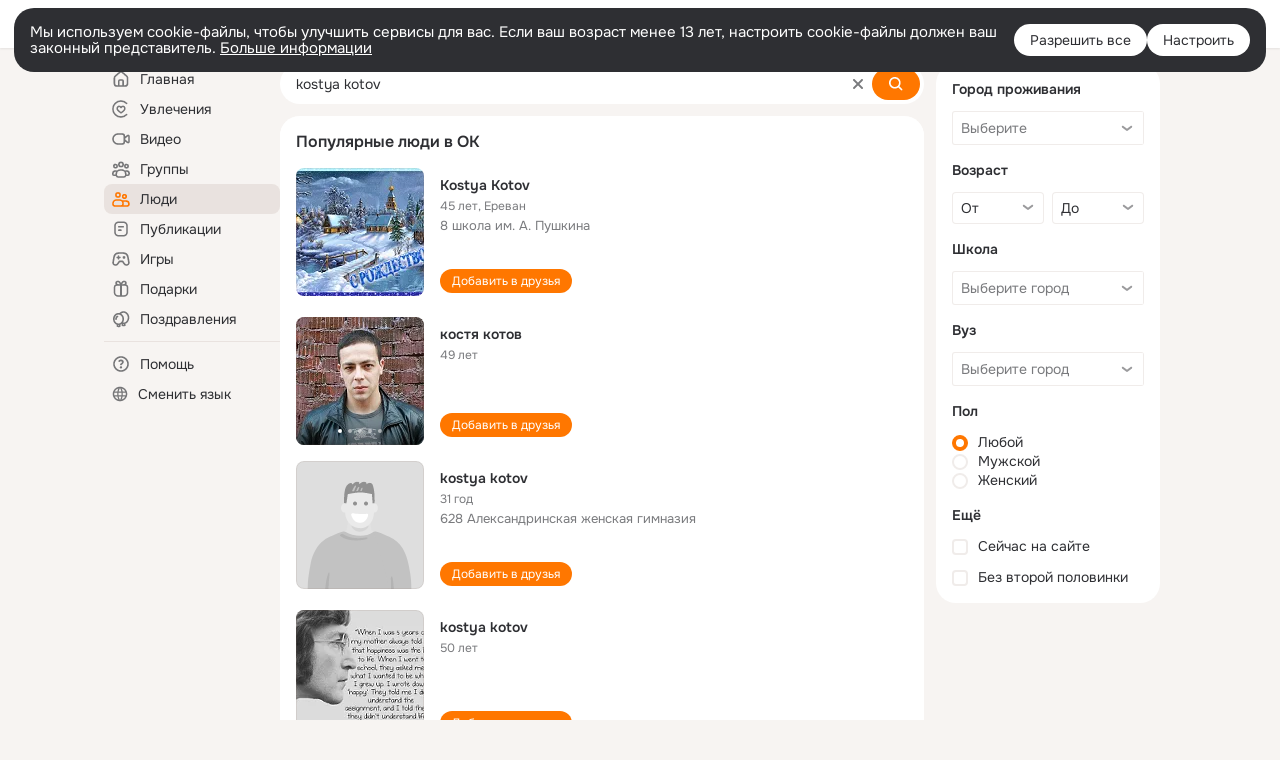

--- FILE ---
content_type: text/html;charset=UTF-8
request_url: https://ok.ru/search/profiles/kostya-kotov
body_size: 56766
content:
<!DOCTYPE html>
<html class="user webkit mac-chrome nottouch small-toolbar mail-ext-toolbar-disabled __ui-theme_colors-update __ui-theme_enabled __ui-theme_light __is-layout-v5 __optimize-mobile-inp" prefix="og: http://ogp.me/ns# video: http://ogp.me/ns/video# ya: http://webmaster.yandex.ru/vocabularies/" lang="ru" data-initial-state-id="anonymSearchResult" data-use-hook-activator="1" data-stat-id="88daea07-a6a6-4d9c-9647-0261a82c366a" data-client-state="ms:0;dcss:0;mpv2:1;dz:0" data-network-errors=""><head><!-- META START --><meta http-equiv="Content-Type" content="text/html; charset=UTF-8"></meta><meta http-equiv="X-UA-Compatible" content="IE=edge"></meta><title>kostya kotov: нашли людей с именем kostya kotov. Социальная сеть Одноклассники - будьте на связи! | OK.RU</title><meta http-equiv="Cache-Control" content="no-cache"></meta><meta http-equiv="Pragma" content="no-cache"></meta><meta http-equiv="Expires" content="Mon, 26 Jul 1997 05:00:00 GMT"></meta><meta name="referrer" content="origin"></meta><meta name="referrer" content="no-referrer-when-downgrade"></meta><meta name="viewport" content="width=1024"></meta><meta name="skype_toolbar" content="skype_toolbar_parser_compatible"></meta><meta name="title" content="kostya kotov: нашли людей с именем kostya kotov. Социальная сеть Одноклассники - будьте на связи! | OK.RU"></meta><meta name="description" content="kostya kotov - на OK.RU найдены люди с именем kostya kotov. Социальная сеть Одноклассники - будьте на связи!"></meta><link rel="canonical" href="https://ok.ru/search/profiles/kostya-kotov"></link><link type="application/atom+xml" rel="alternate" href="https://ok.ru/atom-feed/hobby"></link><link type="application/atom+xml" rel="alternate" href="https://ok.ru/atom-feed/collection"></link><link media="only screen and (max-width: 768px)" rel="alternate" href="https://m.ok.ru/search/profiles/kostya-kotov"></link><link rel="image_src" href="//st-ok.cdn-vk.ru/res/i/ok_logo-r.png"></link><meta property="og:title" content="kostya kotov: нашли людей с именем kostya kotov. Социальная сеть Одноклассники - будьте на связи! | OK.RU"></meta><meta property="og:description" content="kostya kotov - на OK.RU найдены люди с именем kostya kotov. Социальная сеть Одноклассники - будьте на связи!"></meta><meta property="og:url" content="https://ok.ru/search/profiles/kostya-kotov"></meta><meta property="og:image" content="https://st-ok.cdn-vk.ru/res/i/ok_logo-r.png"></meta><meta property="og:image:url" content="http://st-ok.cdn-vk.ru/res/i/ok_logo-r.png"></meta><meta property="og:image:secure_url" content="https://st-ok.cdn-vk.ru/res/i/ok_logo-r.png"></meta><meta property="og:image:width" content="200"></meta><meta property="og:image:height" content="200"></meta><script type="application/ld+json">{"@context":"https://schema.org","@type":"BreadcrumbList","itemListElement":[{"position":1,"item":{"name":"Главная","@id":"https://ok.ru"},"@type":"ListItem"},{"position":2,"item":{"name":"Пользователи","@id":"https://ok.ru/search/profiles"},"@type":"ListItem"},{"position":3,"item":{"name":"Люди с именем kostya kotov","@id":"https://ok.ru/search/profiles/kostya-kotov"},"@type":"ListItem"}]}</script><!-- META END --><script>try { top.location.toString(); if (top != self) { throw new Error(''); } } catch (e) { top.location = location; }</script><script>if(navigator.sendBeacon){ var data = "a=" +JSON.stringify({ startupData: { headBeacon:1 } }) + "&statId=88daea07-a6a6-4d9c-9647-0261a82c366a"; var headers = { type: 'application/x-www-form-urlencoded' }; var blob = new Blob([data], headers); navigator.sendBeacon('/gwtlog', blob); }</script><script>var swPath = "/app.js";</script><script>if ('serviceWorker' in navigator) { window.addEventListener('load', function(){ navigator.serviceWorker.register(swPath); }); }</script><script>(function(w,d,s,l,i){w[l]=w[l]||[];w[l].push({'gtm.start': new Date().getTime(),event:'gtm.js'});var f=d.getElementsByTagName(s)[0], j=d.createElement(s),dl=l!='dataLayer'?'&l='+l:'';j.async=true;j.src= 'https://www.googletagmanager.com/gtm.js?id='+i+dl;f.parentNode.insertBefore(j,f); })(window,document,'script','dataLayer','GTM-WFHQQ63');</script><style type="text/css">.hookData { display: none; position: absolute; left: -9999px; }</style><script type="text/javascript">var OK = OK || {}; OK.startupData = OK.startupData || {}; OK.startupData['okHeadStart'] = window.performance.now();</script><link href="//st-ok.cdn-vk.ru/res/css/ncore_dqczfhlr.css" type="text/css" rel="stylesheet" id="lightCoreCss"><link href="//st-ok.cdn-vk.ru/res/css/colors_gzct653y.css" type="text/css" rel="stylesheet"><link href="//st-ok.cdn-vk.ru/res/css/colors.dark_byb9hya0.css" type="text/css" rel="stylesheet"><link href="//st-ok.cdn-vk.ru/res/css/nmain_full_gsbx0k4e.css" type="text/css" rel="stylesheet" id="lightMainCss"><link href="//st-ok.cdn-vk.ru/res/css/nb_brma06lf.css" type="text/css" rel="stylesheet" id="nbCss"><link href="//st-ok.cdn-vk.ru/res/css/nmain_postponed_b33ueg14.css" type="text/css" rel="stylesheet"><link href="//st-ok.cdn-vk.ru/res/css/ncore_postponed_hmjq8l4u.css" type="text/css" rel="stylesheet">
<link href="//i.okcdn.ru" rel="preconnect" crossorigin>
<link href="//dp.okcdn.ru" rel="preconnect" crossorigin>
<link href="//pimg.okcdn.ru" rel="preconnect" crossorigin>
<link href="//st.okcdn.ru" rel="preconnect" crossorigin>
<link href="//i.mycdn.me" rel="preconnect" crossorigin>
<link href="//dp.mycdn.me" rel="preconnect" crossorigin>
<link href="//pimg.mycdn.me" rel="preconnect" crossorigin>
<link href="//st.mycdn.me" rel="preconnect" crossorigin><link href="//st-ok.cdn-vk.ru/res/css/layout_eq1qftsk.css" type="text/css" rel="stylesheet"><link id="css-hacks" type="text/css" href="https://st.okcdn.ru/static/css-hacks/1-0-290/overrides-d7mth5go.css" rel="stylesheet" /><link sizes="16x16" rel="shortcut icon" id="favicon" href="/favicon.ico" type="image/x-icon"></link><link rel="icon" href="/favicon.svg" type="image/svg+xml"></link><link sizes="16x16" rel="icon" href="/res/i/logo_ok_16-r23.png" type="image/png"></link><link sizes="32x32" rel="icon" href="/res/i/logo_ok_32-r23.png" type="image/png"></link><link sizes="42x42" rel="icon" href="/res/i/logo_ok_42-r23.png" type="image/png"></link><link rel="apple-touch-icon" href="/res/i/apple-touch-icon_180-r.png"></link><script type="text/javascript">OK.startupData['odklCssGo'] = window.performance.now() - OK.startupData['okHeadStart'];</script><script src="/res/js/cdnFailover_4CP7LGRS.js"></script><script>OK.initCdnFailover({"mainCdn":"https://st-ok.cdn-vk.ru/","fallbackCdn":"//st.okcdn.ru/","responseThreshold":5,"cookieName":"fbCdn","cookieVersion":1,"maxCookieAge":"86400","autoRefresh":true,"logType":["DETECT","SWITCH_TO_FALLBACK"],"ignorePaths":[]}, '88daea07-a6a6-4d9c-9647-0261a82c366a');</script><script type="text/javascript">var pageCtx={0:0,regJsSrc:"res/js/scriptReg_n9opvjtd.js",giftsJsSrc:"res/js/scriptGifts_lq4o6kpi.js",textareaJsSrc:"res/js/textarea_coic2mq7.js",photoUploaderJsSrc:"res/js/photoUploader_ncxx4nwz.js",abstractHooksSrc:"res/js/abstractHooks_dnvxknvg.js",bottomJsSrc:"res/js/scriptBottom_h4t6y3sm.js",promoAppJsSrc:"res/js/scriptPromoApp_bigrfbkd.js",appEditJsSrc:"res/js/scriptAppEditForm_hplvycpm.js",cdnNodeSrc:"static/cdn/cdn.js?timestamp=1768749294610",gwtHash:"e9319a77T1768390814563",isAnonym:true,path:"/search/profiles/kostya-kotov",state:"st.cmd=anonymSearchResult&amp;st.mode=Users&amp;st.query=kostya+kotov",staticResourceUrl:"//st-ok.cdn-vk.ru/",youlaApps:"youla,youla_test,sport2018,youla_stage,pandao,masters,get-ok-back-in-games"};</script>
<script src="//st-ok.cdn-vk.ru/res/js/require-2.1.11_kyyqpj4q.js"></script><script src="//st-ok.cdn-vk.ru/res/js/tracerPlaceholder_chnrkzcc.js"></script><script crossorigin="" onload="this.setAttribute('data-loaded', 'true')" src="//st-ok.cdn-vk.ru/res/js/polyfillsModern_e3tho29n.js" id="polyfills-modern-script" type="module"></script><script nomodule="" onload="this.setAttribute('data-loaded', 'true')" src="//st-ok.cdn-vk.ru/res/js/polyfills_o1rpjju0.js" id="polyfills-script"></script><script src="//st-ok.cdn-vk.ru/res/js/classic_huf3w47m.js"></script><script>(function(m,e,t,r,i,k,a) { m[i]=m[i] || function() { (m[i].a = m[i].a || []).push(arguments); }; m[i].l = 1 * new Date(); k = e.createElement(t), a = e.getElementsByTagName(t)[0], k.async = 1, k.id = "metrica-script"; k.src = r, a.parentNode.insertBefore(k,a); })(window, document, "script", "https://mc.yandex.ru/metrika/tag.js", "ym"); window.ymCounterId = 87663567; ym("87663567", "init", { clickmap: true, trackLinks: true, accurateTrackBounce: true });</script><noscript><div><img src="https://mc.yandex.ru/watch/87663567" alt="" style="position:absolute; left:-9999px;"></div></noscript><script>(function (d, w, id) { if (d.getElementById(id)) return; var ts = d.createElement("script"); ts.type = "text/javascript"; ts.async = true; ts.id = id; ts.src = "https://top-fwz1.mail.ru/js/code.js"; var f = function () { var s = d.getElementsByTagName("script")[0]; s.parentNode.insertBefore(ts, s); }; if (w.opera == "[object Opera]") { d.addEventListener("DOMContentLoaded", f, false); } else { f(); } })(document, window, "tmr-code"); window._tmrCounterId = 87663567; var _tmr = window._tmr || (window._tmr = []);</script><noscript><div><img src="https://top-fwz1.mail.ru/counter?id=87663567;js=na" alt="Top.Mail.Ru" style="position:absolute;left:-9999px;"></div></noscript><link fetchpriority="AUTO" rel="stylesheet" href="//st-ok.cdn-vk.ru/res/react/components_cb329a77.css" type="text/css"></link><link fetchpriority="AUTO" rel="stylesheet" href="//st-ok.cdn-vk.ru/res/react/layers_layer-arrow-button_6f20a833.css" type="text/css"></link><link fetchpriority="AUTO" rel="stylesheet" href="//st-ok.cdn-vk.ru/res/react/layers_layer-close-button_bcd28378.css" type="text/css"></link><link fetchpriority="AUTO" rel="stylesheet" href="//st-ok.cdn-vk.ru/res/react/search_toolbar-search_885abbab.css" type="text/css"></link><link fetchpriority="AUTO" rel="stylesheet" href="//st-ok.cdn-vk.ru/res/react/anonym-main-menu_d483b141.css" type="text/css"></link><link fetchpriority="AUTO" rel="stylesheet" href="//st-ok.cdn-vk.ru/res/react/search_anonym-users-search_56a8a3d9.css" type="text/css"></link><link fetchpriority="AUTO" rel="stylesheet" href="//st-ok.cdn-vk.ru/res/react/layers_layer-loader_7b30f27c.css" type="text/css"></link><link fetchpriority="AUTO" rel="stylesheet" href="//st-ok.cdn-vk.ru/res/react/auth-login_auth-login-popup_78535c44.css" type="text/css"></link><link fetchpriority="AUTO" as="script" rel="preload" href="//st-ok.cdn-vk.ru/res/js/environment_n9tcq4ka.js"></link><link fetchpriority="AUTO" as="script" rel="preload" href="//st-ok.cdn-vk.ru/res/js/StatLogger_muj86wqu.js"></link><link fetchpriority="AUTO" as="script" rel="preload" href="//st-ok.cdn-vk.ru/res/js/vanilla_i4ia9ln0.js"></link><link fetchpriority="AUTO" as="script" rel="preload" href="//st-ok.cdn-vk.ru/res/js/cookie_n3q7bswl.js"></link><link fetchpriority="AUTO" as="script" rel="preload" href="//st-ok.cdn-vk.ru/res/js/PackageRegistry_klpu9ibn.js"></link><link fetchpriority="AUTO" as="script" rel="preload" href="//st-ok.cdn-vk.ru/res/js/GwtExperimentsCfg_g93c6dn5.js"></link><link fetchpriority="AUTO" as="script" rel="preload" href="//st-ok.cdn-vk.ru/res/js/storage_mfz9olal.js"></link><link fetchpriority="AUTO" as="script" rel="preload" href="//st-ok.cdn-vk.ru/res/js/stringUtils_o0ehtgie.js"></link><link fetchpriority="AUTO" as="script" rel="preload" href="//st-ok.cdn-vk.ru/res/js/screens_hv6rcwzj.js"></link><link fetchpriority="AUTO" as="script" rel="preload" href="//st-ok.cdn-vk.ru/res/js/AjaxNavigationLog_oxmn9133.js"></link><link fetchpriority="AUTO" as="script" rel="preload" href="//st-ok.cdn-vk.ru/res/js/GwtConfig_i86bns5w.js"></link><link fetchpriority="AUTO" as="script" rel="preload" href="//st-ok.cdn-vk.ru/res/js/HookActivator_f36d65yb.js"></link><link fetchpriority="AUTO" as="script" rel="preload" href="//st-ok.cdn-vk.ru/res/js/pts_n020lgvf.js"></link><link fetchpriority="AUTO" as="script" rel="preload" href="//st-ok.cdn-vk.ru/res/js/NewsFetchCoordinator_k5efdfyr.js"></link><link fetchpriority="AUTO" as="script" rel="preload" href="//st-ok.cdn-vk.ru/res/js/dateTimeUtils_h6d11sjo.js"></link><script type="text/javascript">window.inline_resources = {};
window.inline_resources.pms={};
window.inline_resources.pms['tracerConfiguration']={"data":"{\"diffHtmlMaxShowedLengthPart\":300,\"isOutputReactDiffHtmlToConsoleEnabled\":false,\"diffHtmlViewedPart\":0.3,\"logHTMLErrorsComponentList\":[\"image-layer\",\"auth-login-banner\",\"fixed-promo-banner\",\"video-upload-block\",\"video-search-result\",\"video-navigation-block\",\"video-search-input\",\"recommendations-block\",\"groups-join-component\",\"group-author\",\"portal-search\",\"anonym-content-search\",\"toolbar-search\",\"anonym-main-menu\",\"anonym-user-head\",\"anonym-user-root\",\"alternative-content-block\",\"ads-manager-table\",\"posting-form-dropdown\",\"layer-close-button\",\"photo-settings\",\"layer-arrow-button\",\"hybrid-feed-filter\",\"today-page\"]}","$Hash$":"1271023923"};
window.inline_resources.pms['accessibilityConfiguration']={"data":"{\"isRoleOnButtonEnabled\":true,\"areAccessibleTabMenusEnabled\":true,\"isA11yHeadingEnabled\":true,\"isElementsSemanticOrderEnabled\":true,\"isTextInLabelForSearchInputsEnabled\":true,\"isRoleOnIconEnabled\":true,\"isInvisibleHeadingEnabled\":true,\"areSemanticTagsWithRolesEnabled\":true,\"areAccessibleDropDownMenusEnabled\":true,\"areAccessibleModalsEnabled\":true,\"isAriaLabelOnInteractiveElementsEnabled\":true,\"isAccessibleToolbarEnabled\":true}","$Hash$":"1737449421"};
window.inline_resources.pms['layoutConfiguration']={"data":"{\"iconsInRightColumnDisabled\":true,\"isRedesignCommonComponent\":true,\"isRedesignLoader\":true}","$Hash$":"1129174152"};
window.inline_resources.pms['loginPopupConfig']={"data":"{\"isEnabled\":true,\"getPopupTextByAction\":{\"Group_Like\":\"intent-group-like\",\"Games_Play\":\"intent-game-play\",\"ContentSearch_Survey\":\"intent-content-search-survey\",\"Video_Reshares\":\"intent-video-reshares\",\"User_Subscribers\":\"intent-user-subscribers\",\"Group_Links\":\"intent-group-links\",\"Hobby_Complain\":\"intent-hobby-complain\",\"Group_Enter\":\"intent-group-enter\",\"Hobby_Like\":\"intent-hobby-like\",\"Video_Comments\":\"intent-video-comments\",\"User_Gifts\":\"intent-user-gifts\",\"Hobby_AddQAPost\":\"intent-hobby-add-qa-post\",\"Discovery_LoadMore\":\"intent-discovery-load-more\",\"Gifts_Choose\":\"intent-gifts-choose\",\"Default\":\"intent-common\",\"Group_Report\":\"intent-group-report\",\"User_Report\":\"intent-user-report\",\"ContentSearch_PlayMusic\":\"intent-content-search-play-music\",\"User_Friends\":\"intent-user-friends\",\"User_Videos\":\"intent-user-videos\",\"User_Adverts\":\"intent_user_adverts\",\"User_Profile\":\"intent-user-profile\",\"User_Subscribe\":\"intent-user-subscribe\",\"User_SendGift\":\"intent-user-send-gift\",\"User_Add\":\"intent-user-add\",\"User_SeeGroups\":\"intent-user-see-groups\",\"Group_Reshares_Count\":\"intent-group-reshares-count\",\"Group_Reshare\":\"intent-group-reshare\",\"Video_More\":\"intent-video-more\",\"Video_Upload\":\"intent-video-upload\",\"Group_Likes\":\"intent-group-likes\",\"User_Apps\":\"intent-user-apps\",\"User_Feed\":\"intent-user-feed\",\"User_SendMoney\":\"intent-user-send-money\",\"Discussion_Like\":\"intent-discussion-like\",\"Music_Comment\":\"intent-music-comment\",\"User_Subscriptions\":\"intent-user-subscriptions\",\"User_Write\":\"intent-user-write\",\"Reaction\":\"intent-reaction\",\"User_PlayMusic\":\"intent-user-play-music\",\"Video_StartOnline\":\"intent-video-start-online\",\"User_EnterGroup\":\"intent-user-enter-group\",\"User_Statuses\":\"intent-user-statuses\",\"Hobby_Share\":\"intent-hobby-share\",\"User_Comment\":\"intent-user-comment\",\"Hobby_AddPost\":\"intent-hobby-add-post\",\"Gifts_Send\":\"intent-gifts-send\",\"Hobby_Subscribe\":\"intent-hobby-subscribe\",\"Group_Comment\":\"intent-group-comment\",\"Video_Save\":\"intent-video-save\",\"Video_Report\":\"intent-video-report\",\"Video_Comment\":\"intent-video-comment\",\"Video_Likes\":\"intent-video-likes\",\"Hobby_Bookmark\":\"intent-hobby-bookmark\",\"User_Photos\":\"intent-user-photos\",\"User_SeeMusic\":\"intent-user-see-music\",\"Music_Play\":\"intent-music-play\"},\"isQrCodeLoginEnabled\":true,\"getQrCodeRequestInterval\":1000,\"checkTimeout\":\"3000000\",\"isSequentialLoginEnabled\":false,\"wrongPasswordLimit\":3,\"getSupportLinkVkConnect\":\"/dk?cmd=PopLayer\\u0026st.layer.cmd=PopLayerHelpFeedback\\u0026st.layer.dCategory=on\\u0026st.layer.dProblem=on\\u0026st.layer.hCategory=off\\u0026st.layer.categorynew=LOGIN\\u0026st.layer.recrtype=password\\u0026st.layer.anonymForm=on\\u0026st.layer.categoryValue=UNKNOWN\\u0026st.layer.subcategory=VKCONNECT\\u0026st.layer.origin=CONFLICT_VKCONNECT\\u0026st.layer.dSubject=on\\u0026st.layer.hSubject=off\",\"useFormForProfile\":true,\"useFormForProfileAjax\":false,\"clickRepeatsEnabled\":true,\"isVkidLogopassEnabled\":true,\"isVkidHeadsEnabled\":false,\"isVkIdRegistrationEnabled\":false,\"getSupportLink\":\"/dk?cmd=PopLayer\\u0026st.layer.cmd=PopLayerHelpFeedback\\u0026st.layer.categorynew=UNKNOWN\\u0026st.layer.subcategory=UNKNOWN\\u0026st.layer.origin=LOGIN\",\"vkidAppId\":\"7525058\",\"getAuthLocationPrefixByStateIdMap\":{\"anonymFriendSubscribers\":\"anonym.sign_in\",\"anonymAppsShowcaseHD\":\"anonym.sign_in\",\"anonymFriendRestricted\":\"anonym.sign_in\",\"anonymFriendAltGroup\":\"anonym.sign_in\",\"anonymHobby\":\"anonym.sign_in\",\"anonymHobbyOriginalTutorials\":\"anonym.sign_in\",\"anonymContentSearch\":\"anonym.sign_in\",\"anonymUserFriendVideo\":\"anonym.sign_in\",\"anonymSearchResult\":\"anonym.sign_in\",\"anonymFriendMain\":\"anonym.sign_in\",\"anonymFriendPhotos\":\"anonym.sign_in\",\"anonymHobbyQuestions\":\"anonym.sign_in\",\"anonymGroupCatalog\":\"anonym.sign_in\",\"anonymFriendStatuses\":\"anonym.sign_in\",\"anonymFriendAdverts\":\"anonym.sign_in\",\"discoveryAnonim\":\"anonym.sign_in\",\"anonymGroupAlbums\":\"anonym.sign_in\",\"anonymMain\":\"home\",\"anonymGiftsCatalog\":\"anonym.sign_in\",\"anonymMusicCollection\":\"anonym.sign_in\",\"anonymGroup\":\"anonym.sign_in\",\"anonymMusicTrack\":\"anonym.sign_in\",\"anonymHobbyEvents\":\"anonym.sign_in\",\"anonymVideo\":\"anonym.sign_in\",\"anonymAppMain\":\"anonym.sign_in\",\"anonymGroupForum\":\"anonym.sign_in\",\"anonymGroupVideoAll\":\"anonym.sign_in\",\"anonymFriendProfile\":\"anonym.sign_in\",\"anonymMusicAlbum\":\"anonym.sign_in\",\"anonymFriendFriend\":\"anonym.sign_in\",\"anonymMusicArtist\":\"anonym.sign_in\",\"anonymHobbySearch\":\"anonym.sign_in\",\"anonymHobbyMainPopular\":\"anonym.sign_in\",\"anonymHobbyTutorials\":\"anonym.sign_in\",\"anonymGroupPhotos\":\"anonym.sign_in\",\"anonymHobbyArticles\":\"anonym.sign_in\",\"anonymFriendSubscriptions\":\"anonym.sign_in\",\"anonymGroupMembers\":\"anonym.sign_in\",\"anonymFriendMusic\":\"anonym.sign_in\"},\"getAuthLocationPostfixByFormContentTypeMap\":{\"LOGIN_FORM_OFFER_RESTORE_DIALOG\":\"login_form.offer_restore_dialog\",\"LOGIN_FORM\":\"login_form\",\"LOGIN_FORM_MUSIC\":\"login_form.music\",\"CHOOSE_USER_VKC_REVOKE_NUMBER_DIALOG\":\"choose_user_vkc.revoke_number_dialog\",\"LOGIN_FORM_USERS_SEARCH\":\"login_form.users_search\",\"LOGIN_FORM_APPS\":\"login_form.apps\",\"OFFER_BIND_PROFILE\":\"offer_bind_profile\",\"LOGIN_FORM_HOBBY\":\"login_form.hobby\",\"CHOOSE_USER_VKC\":\"choose_user_vkc\",\"LOGIN_FORM_CONTENT_SEARCH\":\"login_form.content_search\",\"USER_LIST_REMOVE_DIALOG\":\"user_list.remove_dialog\",\"LOGIN_FORM_GROUP\":\"login_form.group\",\"LOGIN_FORM_FRIEND\":\"login_form.friend\",\"LOGIN_FORM_VIDEOCALLS\":\"login_form.videocalls\",\"LOGIN_FORM_VIDEO\":\"login_form.video\",\"QR_CODE\":\"qr_code\",\"USER_LIST\":\"user_list\",\"LOGIN_FORM_HELPFAQ\":\"login_form.helpfaq\",\"CLIENT_LOGIN_FORM_REACT\":\"client_login_form_react\",\"LOGIN_FORM_BUSINESSMANAGER\":\"login_form.businessmanager\",\"SOC_LOGIN_FORM\":\"soc_login_form\",\"LOGIN_FORM_GIFTS\":\"login_form.gifts\",\"CALL_TO_ACTION\":\"cta\",\"LOGIN_FORM_GAMES\":\"login_form.games\",\"CLIENT_LOGIN_FORM\":\"client_login_form\"},\"isSocialButtonTooltipEnabled\":false,\"isBlockFormSubmitUntilLoaded\":false,\"isScriptForHandleEventsBeforeReact\":true,\"isShowAsSecondLineInSocialWidget\":true,\"isLoginFormContrastRedesign\":false,\"logSavedUsersCount\":true,\"isAuthPopupRedesign2023\":true}","$Hash$":"769618706"};
window.inline_resources.pms['testId']={"data":"{\"enabled\":true}","$Hash$":"1694064573"};
window.inline_resources.pms['searchConfiguration']={"data":"{\"wideCloudsEnabled\":true,\"anonymContentOftenSearchConfig\":{\"renderCount\":20,\"listExpires\":\"86400000\",\"clouds\":[{\"id\":\"1\",\"text\":\"Рецепты\"},{\"id\":\"2\",\"text\":\"Вкусный салат\"},{\"id\":\"3\",\"text\":\"Вкусные оладьи\"},{\"id\":\"4\",\"text\":\"Томаты в собственном соку\"},{\"id\":\"5\",\"text\":\"Шарлотка\"},{\"id\":\"6\",\"text\":\"Рецепты солений\"},{\"id\":\"7\",\"text\":\"Как солят грузди\"},{\"id\":\"8\",\"text\":\"Новости\"},{\"id\":\"9\",\"text\":\"Юмор\"},{\"id\":\"10\",\"text\":\"Заметки\"},{\"id\":\"11\",\"text\":\"Подарки\"},{\"id\":\"12\",\"text\":\"Подслушано\"},{\"id\":\"13\",\"text\":\"Лайфхаки\"},{\"id\":\"14\",\"text\":\"Гороскоп\"},{\"id\":\"15\",\"text\":\"Музыка\"},{\"id\":\"16\",\"text\":\"Опросы\"},{\"id\":\"17\",\"text\":\"Заготовки\"},{\"id\":\"18\",\"text\":\"Стихи\"},{\"id\":\"19\",\"text\":\"С днем рождения\"},{\"id\":\"20\",\"text\":\"Боевик\"},{\"id\":\"21\",\"text\":\"Осень\"},{\"id\":\"22\",\"text\":\"Цветы\"},{\"id\":\"23\",\"text\":\"Цитаты\"},{\"id\":\"24\",\"text\":\"Рецепты на скорую руку\"},{\"id\":\"25\",\"text\":\"Пирожки с капустой\"},{\"id\":\"26\",\"text\":\"Пирожки с картошкой\"},{\"id\":\"27\",\"text\":\"Маникюр\"},{\"id\":\"28\",\"text\":\"Хиты\"},{\"id\":\"29\",\"text\":\"Продам\"},{\"id\":\"30\",\"text\":\"Закуски\"},{\"id\":\"31\",\"text\":\"Полезная еда\"},{\"id\":\"32\",\"text\":\"Вредители\"},{\"id\":\"33\",\"text\":\"Огород\"},{\"id\":\"34\",\"text\":\"Жареная картошка\"},{\"id\":\"35\",\"text\":\"Селедочка\"},{\"id\":\"36\",\"text\":\"Вязание спицами\"},{\"id\":\"37\",\"text\":\"Вышивка крестиком\"},{\"id\":\"38\",\"text\":\"Смешные картинки\"},{\"id\":\"39\",\"text\":\"Кошки\"},{\"id\":\"40\",\"text\":\"Приколы с животными\"},{\"id\":\"41\",\"text\":\"Собаки\"},{\"id\":\"42\",\"text\":\"Попугаи\"},{\"id\":\"43\",\"text\":\"Как приготовить борщ\"},{\"id\":\"44\",\"text\":\"Что приготовить на завтрак\"},{\"id\":\"45\",\"text\":\"Снасти на карася\"},{\"id\":\"46\",\"text\":\"Рыбалка\"},{\"id\":\"47\",\"text\":\"Видео про рыбалку\"},{\"id\":\"48\",\"text\":\"Видео про охоту\"},{\"id\":\"49\",\"text\":\"Смешные видео\"},{\"id\":\"50\",\"text\":\"Москва\"},{\"id\":\"51\",\"text\":\"Санкт-петербург\"},{\"id\":\"52\",\"text\":\"Куда поехать отдыхать\"},{\"id\":\"53\",\"text\":\"Отдых в сочи\"},{\"id\":\"54\",\"text\":\"Полезные советы\"},{\"id\":\"55\",\"text\":\"Рецепты вкусного плова\"},{\"id\":\"56\",\"text\":\"Борщ с мясом\"},{\"id\":\"57\",\"text\":\"Лада\"},{\"id\":\"58\",\"text\":\"Автомобили\"},{\"id\":\"59\",\"text\":\"Открытки\"},{\"id\":\"60\",\"text\":\"Лечебные рецепты\"},{\"id\":\"61\",\"text\":\"Песни\"},{\"id\":\"62\",\"text\":\"Картошка\"},{\"id\":\"63\",\"text\":\"Грузоперевозки\"},{\"id\":\"64\",\"text\":\"Футбол\"},{\"id\":\"65\",\"text\":\"Хоккей\"},{\"id\":\"66\",\"text\":\"Выпечка\"},{\"id\":\"67\",\"text\":\"Как испечь торт\"},{\"id\":\"68\",\"text\":\"Пирог с яблоками\"},{\"id\":\"69\",\"text\":\"Маринованные огурчики\"},{\"id\":\"70\",\"text\":\"Исторические фотографии\"},{\"id\":\"71\",\"text\":\"Интересные факты\"},{\"id\":\"72\",\"text\":\"Архивные фото\"},{\"id\":\"73\",\"text\":\"Ресницы\"},{\"id\":\"74\",\"text\":\"Торт\"},{\"id\":\"75\",\"text\":\"Мир животных\"},{\"id\":\"76\",\"text\":\"Котята\"},{\"id\":\"77\",\"text\":\"Как сшить костюм\"},{\"id\":\"78\",\"text\":\"Косметика\"},{\"id\":\"79\",\"text\":\"Гифки\"},{\"id\":\"80\",\"text\":\"Смешные гифки\"},{\"id\":\"81\",\"text\":\"Ремонт\"},{\"id\":\"82\",\"text\":\"Советы по ремонту\"},{\"id\":\"83\",\"text\":\"Спорт\"},{\"id\":\"84\",\"text\":\"Грибы\"},{\"id\":\"85\",\"text\":\"Как солить грибы\"},{\"id\":\"86\",\"text\":\"Как солить рыбу\"},{\"id\":\"87\",\"text\":\"Вкусные рецепты\"},{\"id\":\"88\",\"text\":\"Отдых на море\"},{\"id\":\"89\",\"text\":\"Топ сериалов\"},{\"id\":\"90\",\"text\":\"Топ фильмов\"},{\"id\":\"91\",\"text\":\"Лучшие сериалы\"},{\"id\":\"92\",\"text\":\"Лучшие фильмы\"},{\"id\":\"93\",\"text\":\"Турецкие сериалы\"},{\"id\":\"94\",\"text\":\"Нейросети\"},{\"id\":\"95\",\"text\":\"Снасти\"},{\"id\":\"96\",\"text\":\"Спиннинги\"},{\"id\":\"97\",\"text\":\"Здоровье\"},{\"id\":\"98\",\"text\":\"Кулинария\"},{\"id\":\"99\",\"text\":\"Полезное питание\"},{\"id\":\"100\",\"text\":\"Рукоделие\"},{\"id\":\"101\",\"text\":\"Пословицы\"},{\"id\":\"102\",\"text\":\"Советы по готовке\"},{\"id\":\"103\",\"text\":\"Что приготовить на ужин\"},{\"id\":\"104\",\"text\":\"Оливье\"},{\"id\":\"105\",\"text\":\"Винегрет\"},{\"id\":\"106\",\"text\":\"Рассказы\"}]},\"shortlinksEnabled\":false,\"portalTabsOrder\":[\"Users\",\"Content\",\"Groups\",\"Music\",\"Movie\",\"Clips\",\"Games\"],\"searchCategoriesSuggests\":[{\"listType\":\"LABEL\",\"href\":\"/hobby\",\"mode\":\"Hobby\",\"icon\":\"18/ico_hobbies_18\"},{\"listType\":\"LABEL\",\"href\":\"/search/profiles\",\"mode\":\"Users\",\"icon\":\"ico_users_16\"},{\"listType\":\"LABEL\",\"href\":\"/search/content\",\"mode\":\"Content\",\"icon\":\"ico_feed_16\"},{\"listType\":\"LABEL\",\"href\":\"/video\",\"mode\":\"Movie\",\"icon\":\"ico_videocam_16\"},{\"listType\":\"LABEL\",\"href\":\"/groups\",\"mode\":\"Groups\",\"icon\":\"ico_users_3_16\"}],\"anonymGlobalSearchRedesignEnabled\":true,\"portalSearchDebounceTimeForSearchSuggestions\":100,\"portalSearchSuggestionsEmptyQueryRequestEnabled\":false,\"tabsUnderTheInputBlockEnabled\":true,\"reactAbortIrrelevantRequests\":true,\"voiceAssistantMainSearchEnabled\":false,\"anonymUserSearchRedesignV2Enabled\":true,\"anonymContentSearchRedesignEnabled\":true,\"contentFilterLengthBlockEnabled\":true,\"toolbarQueryHistoryCapacity\":5,\"newSearchReplaceSpaceEnabled\":false,\"toolbarSearchIconLeftEnabled\":false,\"portalSearchSuggestionsEnabled\":true,\"portalSearchQueryHistoryCapacity\":5,\"portalSearchResultsPrefetchDebounce\":500,\"portalSearchResultsPrefetch\":false,\"portalSearchShowSchoolGraduationYear\":true,\"globalSearchRedesignEnabled\":true,\"suggestSimilarGroupsOnJoin\":true,\"verticalRelated\":false,\"inputBlockLargeEnabled\":true,\"timeToDetectLongRequest\":250,\"portalSearchSmEnabled\":true,\"voiceAssistantEnabled\":false,\"filterScrollingDisabled\":true,\"forceHideCountrySelect\":true,\"otherContentIndexes\":[0,2,4,6],\"videoRedesignTabEnabled\":true,\"shortlinksRedirectEnabled\":false,\"retainToolbarInputOnSubmit\":false,\"portalSearchDebounceTime\":700,\"rateEnabled\":false,\"rateGradesCounter\":3,\"hiddenH1Enabled\":true}","$Hash$":"796932526"};
window.inline_resources.pts={};
window.inline_resources.pts['accessibility.ui']={"$Hash$":"3845554910464","spin.status":"Загрузка..."};
window.inline_resources.pts['settings']={"cancel":"Отмена","copy-to-clipboard-failed":"Ошибка копирования","youngerThan18":"Вам должно быть больше 18 лет","$Hash$":"3845610881536","cancelModal":"Отменить","chooseCommunity":"Пожалуйста, выберите [type] из списка","backToAllSettings":"Назад к списку всех настроек","save":"Сохранить","errors.end-year-not-equals-graduation-year":"Год окончания не равен году выпуска","errors.start-year-greater-than-graduation-year":"Год начала обучения больше, чем год выпуска","back":"Назад","errors.start-year-greater-than-end-year":"Год начала больше чем год окончания","dateAfterCurrent":"Дата рождения не может быть позже сегодняшней","firstlyChooseCity":"Сначала выберите город","cancel.alt":"Отменить","chooseCityFormList":"Пожалуйста, выберите город из списка"};
window.inline_resources.pts['subscribe-on-group']={"$Hash$":"3845792924160","unsubscribeGroupToast":"Вы отписались от группы","subscribeGroupToast":"Вы подписались на группу"};
window.inline_resources.pts['anonym-users-search']={"$Hash$":"3845579025408","not-found-title":"Ничего не найдено","gender":"Пол","ok-search":"Поиск по людям","university":"Вуз","chooseSchool":"Выберите школу","choose":"Выберите","filterAge":"Возраст","search":"Поиск","school":"Школа","locationNotFound":"Мы не нашли такого города или страны","onSite":"Сейчас на сайте","content-search":"Поиск по публикациям","heading.users.popular":"Популярные люди в ОК","heading.users":"Люди","genderAny":"Любой","subscribe":"Подписаться","fromAge":"От","tillAge":"До","filterOthers":"Ещё","chooseUniversity":"Выберите вуз","genderMale":"Мужской","single":"Без второй половинки","chooseCity":"Выберите город","reset":"Сбросить фильтры","location":"Город проживания","not-found-text":"К сожалению, мы ничего не смогли найти для вашего запроса.","add-to-friends":"Добавить в друзья","genderFemale":"Женский","age":"[years] [yearsPlural:год|года|лет]"};
window.inline_resources.pts['hobby.client']={"$Hash$":"3845587975168","badge.new":"НОВОЕ","badge.expert":"Эксперт"};
window.inline_resources.pts['search-filters']={"college":"Колледж","video-upload_last-week":"За последнюю неделю","birthday-month-title":"месяц","searchByBirth":"Искать по дате рождения","publications_short":"Короткие","name-app-filter":"Приложения","video-quality":"Высокое качество","name-game-filter":"Игры","publications_music":"Музыка","cityPlaceholder_not_decorate":"Введите название города","search-only-tags-group":"Искать только по тегам","music_header":"Категория","countryPlaceholder_not_decorate":"Выберите страну","age-to-title":"до","another_college":"Другой колледж","bthMonth.bthYear":"Родились в [month?0=январе|1=феврале|2=марте|3=апреле|4=мае|5=июне|6=июле|7=августе|8=сентябре|9=октябре|10=ноябре|11=декабре] [year] года","publications_header-length":"Тип публикаций","music_artist":"Исполнители","searchByAge":"Искать по возрасту","group_type_school":"Школы","st.school_grad_year":"Школа, год выпуска","birthday-day-title":"день","group_type_colleage":"Колледжи","colleage":"Колледж","publications_video":"Видео","placeholder_holiday":"Укажите название места отдыха","group_type_workplace":"Организации","search_placeholder":"Введите запрос","new.publications_photo":"С фотографиями","video_videocompilation":"Каналы","gender":"[caseId:|Мужчины|Женщины]","bthDay.bthMonth.bthYear":"Родились [day] [month?0=января|1=февраля|2=марта|3=апреля|4=мая|5=июня|6=июля|7=августа|8=сентября|9=октября|10=ноября|11=декабря] [year] года","bthYear":"Родились в [year] году","fromAge.tillAge":"от [fromAge] до [tillAge] [tillAgePlural:года|лет|лет]","fromAge.tillAge.eq":"[fromAge] [fromAgePlural:года|лет|лет]","holiday":"Место отдыха","search":"Найти","bthDay.bthMonth":"Родились [day] [month?0=января|1=февраля|2=марта|3=апреля|4=мая|5=июня|6=июля|7=августа|8=сентября|9=октября|10=ноября|11=декабря]","tab_type":"Тип","birthday-year-title":"год","another_workplace":"Другая организация","publications_photo":"Фото","onSite":"Сейчас на сайте","another_school":"Другая школа","livesearch_placeholder_not_decorate_2022":"Поиск","new.publications_all":"Содержание любое","group_type_groups":"Группы","placeholder_army":"Укажите название воинской части","video-upload_header":"Дата загрузки","placeholder_colleage":"Введите название колледжа","fromAge":"от [fromAge] [fromAgePlural:года|лет|лет]","music_album":"Альбомы","tab_type_users":"Люди","single":"Без второй половинки","refs":"Только по ID","music_track":"Песни","video_header":"Тип","search_labelText":"Искать на сайте","workplace":"Организация","$Hash$":"3845612546560","group_type_army":"Воинские части","group_type":"Тип","publications_header":"Вложение","gender-f":"Женский","livesearch_placeholder_not_decorate":"Введите имя или название","video-duration_header":"Длительность","doesntMatterLocationCountry":"Все города и страны","school":"Школа","another_location":"Другой город","official-group":"Официальная группа","tab_type_movie":"Эфиры","tab_type_groups":"Группы","genderType":"Пол","name-never-mind-filter":"Неважно","group_type_university":"Университеты","video-upload_day":"За сегодня","months":"[arg?0=января|1=февраля|2=марта|3=апреля|4=мая|5=июня|6=июля|7=августа|8=сентября|9=октября|10=ноября|11=декабря]","another_holiday":"Другое место отдыха","video-upload_all":"За все время","video_all":"Все","bthMonth":"Родились в [month?0=январе|1=феврале|2=марте|3=апреле|4=мае|5=июне|6=июле|7=августе|8=сентябре|9=октябре|10=ноябре|11=декабре]","placeholder_workplace":"Укажите название организации","tillAge":"до [tillAge] [tillAgePlural:года|лет|лет]","video-quality-hd":"HD качество","bthDay":"Родились [day]-го числа","year-graduated-title":"Год выпуска","army":"Воинская часть","video-duration_long":"Длинные","st.colleage_grad_year":"Колледж, год выпуска","video-upload_year":"За этот год","gender-m":"Мужской","another_university":"Другой вуз","video-duration_short":"Короткие","video_live":"Прямой эфир","birthday":"Дата рождения","st.university_grad_year":"ВУЗ, год выпуска","publications_long":"Длинные","video-upload_hour":"За последний час","university":"ВУЗ","another_colleage":"Другой колледж ","new.publications_quiz":"С опросами","button_reset_all":"Сбросить все","game_type":"Тип","age-from-title":"от","doesntMattergender":"Любой","content":"Тип публикации","new.publications_video":"С видео","publications_today":"Публикации за 24 часа","video-duration_all":"Неважно","new.publications_music":"С музыкой","bthDay.bthYear":"Родились [day]-го числа [year] года","placeholder_school":"Введите название школы","doesntMatter":"Неважно","placeholder_university":"Введите название ВУЗа","button_reset":"Сбросить","group_type_holiday":"Места отдыха","placeholder_college":"Введите название колледжа","video-upload_month":"За этот месяц","publications_quiz":"Опрос","another_army":"Другая воинская часть","clearQuery":"Очистить поле поиска","video-upload_last-month":"За последний месяц","publications_all":"Все","location":"Город","video-upload_week":"За эту неделю","opened-group":"Открытая группа","age":"Возраст","music_from":"из"};
window.inline_resources.pts['accessibility']={"user-config-email-phone-used":"Подтверждение профиля","heading.leftColumn.userPage":"Информация о профиле","heading.switchFeed":"Рекомендации","user-skills-settings":"Бизнес-профиль","link_to_feed":"Перейти к посту","test_item":"Тестовое слово","user-profile-settings-mrb":"Публичность","aria.label.button.shared_album_view":"Просмотрели","business-profile-merchant-registration-application":"Прием платежей в ОК","heading.additionalFeatures":"Дополнительные возможности","aria.label.button.pin":"Вас отметили","aria.label.button.close":"Закрыть","aria.label.photoCard.link":"Фото","aria.label.open.mediatopic.link":"Открыть топик","aria.label.open":"Открыть","heading.photos":"Ваши фото","heading.modal":"Модальное окно","video.nextBanner":"Следующий баннер","heading.myfriends":"Ваши друзья","aria.label.feed.image.open":"Открыть картинку","group-tags":"Ключевые слова","my-friends":"Мои друзья","middle_column_menu":"Меню в средней колонке","portal":"По порталу","heading.filter":"Фильтр","user-config-password-enter-phone":"Подтверждение профиля","heading.mainFeed":"Основная лента","aria.label.button.remove.story":"Удалить элемент истории","heading.breadcrumbs":"Навигационная цепочка","aria.label.open.photo.link":"Открыть фотографию","user-location-history":"История посещений","user-config-email-enter-code":"Подтверждение профиля","all-subscriptions":"Подписки пользователя [owner]","altCloseImage":"Закрыть","ui.spin.status":"Загрузка...","progressbar_photo":"Статус загрузки фото","aria.label.clear_field":"Очистить поле","user-config-password-enter-code":"Подтверждение профиля","biz-apps-all":"Все приложения ","heading.gifts":"Подарки","aria.label.component.reactions.like":"Поставить класс","go_to_profile":"Перейти в запомненный профиль","user-config-email-enter-email-code":"Подтверждение профиля","video.scrollTop":"К верху страницы","aria.label.button.comment_like":"Оценили комментарий","all-friends":"Друзья пользователя [owner]","aria.label.button.dailyphoto_view":"Просмотрели","remove_remembered_profile":"Удалить профиль из запомненных","user-config-password-phone-used":"Подтверждение профиля","aria.label.online.status.mobile":"Онлайн с телефона","aria.label.button.comment_like_on_behalf_of_group":"Оценили комментарий","aria.label.album.link":"Открыть альбом","user-config-password-revoke-phone":"Подтверждение профиля","movie_duration":"Продолжительность видео","aria.label.button.comment_group_mention":"Упомянули","aria.label.component.reactions.unlike":"Снять класс","heading.rightColumn":"Правая колонка","anonym_header_logo_link":"На страницу авторизации","aria.label.button.challenge_join":"Присоединились","attach":"Прикрепить","close":"Закрыть","user-photo":"Мои фото","aria.label.button.dailyphoto_vote":"Проголосовали","top_menu":"Верхнее меню","user-notifications-config":"Уведомления и оповещения","heading.aside":"Левая колонка","anonym_footer_menu":"Меню в подвале сайта со списком сервисов","user-config-oauth-mrb":"Сторонние приложения","user-groups":"Мои группы","photo-count":"Одно фото из [count]","heading.leftColumn":"Левая колонка","alt-photo":"Фото","main-feed":"Лента","progressbar_main":"Статус загрузки страницы","user-gifts-settings":"Подарки и платные функции","hide":"Скрыть блок","aria.label.movieCardRedesigned.link":"Смотреть","discovery":"Рекомендации","heading.menu":"Меню","guests-page":"Гости","$Hash$":"3845723131648","turn-to-right":"Следующий элемент","app-showcase":"Игры","video.previousBanner":"Предыдущий баннер","link.open.marathon":"Открыть марафон","left_column_menu":"Меню в левой колонке с разделами","gifts-main":"Подарки","aria.label.button.comment_reshare":"Поделились комментарием","heading.postingForm":"Форма публикации","business-profile-merchant-registration-promotion":"Данные продавца","biz-apps-mine":"Мои приложения","aria.label.button.answer":"Ответили","send-comment":"Отправить комментарий","user-config-password":"Пароль","aria.label.searchLine.close":"Отменить","aria.label.button.show_password":"Посмотреть пароль","logo":"Лого","user-video-settings":"Видео","user-config-email-enter-email":"Подтверждение профиля","count-photos":"[item] фото из [count]","user-config-email-confirm-phone-enter":"Подтверждение профиля","user-photo-settings":"Фото","aria.label.button.poll":"Проголосовали","heading.additionalColumn":"Дополнительная колонка","heading.stub":"Заглушка","search-main":"Поиск","aria.label.button.subscription":"Подписались","payments-main":"Денежные переводы","heading.portlet":"Портлет","aria.label.button.reminder":"Напомнили","aria.label.button.qr_code_auth":"Войти по QR-коду","go_to_group_name":"Перейти в группу [groupName]","business-profile-settings":"Моя страничка","scrollTop":"Прокрутить вверх","aria.label.button.hide_password":"Скрыть пароль","aria.label.online.status.messenger":"Онлайн в мессенджере","heading.feed":"Фид","user-config-email-enter-phone":"Подтверждение профиля","choose-emoji":"Выбрать смайлик","discovery.join-group":"Присоединиться к группе","all-subscribers":"Подписчики пользователя [owner]","link.open.gift":"Сделать подарок","heading.feeds":"Лента постов","user-messages-new-settings":"Сообщения","heading.video":"Видео","aria.label.button.pin_group":"Группу отметили","heading.aboutUser":"Подробная информация о профиле","aria.label.button.pin_comment":"Комментарий закрепили","aria.label.button.sympathy":"Понравилось","aria.label.button.moderation":"Заблокирован модерацией","aria.label.button.comment":"Прокомментировали","aria.label.button.like":"Нравится","video.close":"Закрыть","blacklist-settings":"Черный список","turn-to-left":"Предыдущий элемент","video.banner":"Видеобаннер","aria.label.button.user_topic_views":"Просмотрели","ads-manager":"Рекламный кабинет","aria.label.button.reshare":"Поделились","user-config-email-revoke-phone":"Подтверждение профиля","aria.label.button.photowall_view":"Просмотрели","aria.label.online.status":"Онлайн","discovery.like-component":"Мне нравится","aria.label.onlineIcon":"Онлайн","user-config-mrb":"Основные настройки","aria.label.button.comment_mention":"Упомянули","aria.label.promoAvatarRightColumnPortlet.link":"Новая рамка","heading.portlet.FriendsPromoBannerPortlet":"Дополнительные возможности поиска друзей и включение функции «Невидимка»","biz-apps-main":"Приложения","link.open.game":"Открыть игру","discovery.dislike-component":"Мне не нравится","user-config-password-confirm-phone":"Подтверждение профиля","group-search-filter":"Поиск","video.autoplay":"Автовоспроизведение"};
window.inline_resources.pts['web.bookmarks.navbar']={"$Hash$":"3845801335296","menuTitle_GroupNews":" Темы","menuTitle_Gift":"Подарки","menuTitle_Main":"Главная","menuTitle_UserPhoto":"Фотографии","menuTitle_Game":"Игры","menuTitle_Hobby":"Увлечения","menuTitle_MallProduct":"Товары","menuTitle_Help":"Помощь","menuTitle_AltGroupPhoto":"Фотографии","menuTitle_Content":"Публикации","menuTitle_UserTopic":"Заметки","menuTitle_ChangeLanguage":"Сменить язык","menuTitle_Happening":"Темы","menuTitle_Adverts":"Объявления","menuTitle_AltGroup":"Группы","menuTitle_Movie":"Видео","menuTitle_AltGroupAlbum":"Фотоальбомы","menuTitle_Events":"Поздравления","menuTitle_UserAlbum":"Фотоальбомы","menuTitle_Discovery":"Рекомендации","showMore":"Показать все","title_Settings":"Настройки страницы","menuTitle_User":"Люди","menuTitle_CookieSetting":"Настройки cookie","menuTitle_Group":"Группы","menuTitle_AltGroupTopic":"Темы"};
window.inline_resources.pts['search-texts']={"found-more-albums":"Еще  [count] [countPlural:альбом|альбомов|альбомов]","$Hash$":"3845764552704","app-numbers-tab-holiday":"[countPlural:Найдена|Найдено|Найдено] [count] [countPlural:место отдыха|места отдыха|мест отдыха]","app-numbers-tab-video":"Найдено [count] [countPlural:видео|видео|видео]","music_added_done":"песня добавлена","empty-header_live":"Таких видео не нашлось","header-users":"Люди","app-numbers-tab-music-artists":"[countPlural:Найден|Найдено|Найдено] [count] [countPlural:исполнитель|исполнителя|исполнителей]","publications_music_stub":"Поиск поможет отыскать нужный вам музыкальный контент","empty-header_videocompilations":"Таких видео не нашлось","publications_all_placeholder":"Введите ключевые слова для поиска соответствующих публикаций","header_videocompilations":"Таких видео не нашлось","music-verbose":"Подробнее","find":"Найти","app-numbers-tab-army":"[countPlural:Найдена|Найдено|Найдено] [count] [countPlural:воинская часть|воинские части|воинских частей]","stub":"Поиск поможет отыскать ваших знакомых, группы по интересам, игры, музыку или видео","empty-header_holiday":"Таких мест отдыха не нашлось","app-numbers-tab-university":"[countPlural:Найден|Найдено|Найдено] [count] [countPlural:университет|университета|университетов]","empty-header_albums":"Таких альбомов не нашлось","header-music-track":"Песни","app-numbers-tab-music":"Найдено [count] [countPlural:песня|песни|песен]","header-music-albums":"Альбомы","app-numbers-tab-colleage":"[countPlural:Найден|Найдено|Найдено] [count] [countPlural:колледж|колледжа|колледжей]","found-more-artists":"Еще  [count] [countPlural:исполнитель|исполнителей|исполнителей]","header-groups":"Группы","app-numbers-tab-music-tracks":"[countPlural:Найдена|Найдено|Найдено] [count] [countPlural:песня|песни|песен]","popular_group":"Популярное","empty-header_publications":"Таких публикаций не нашлось","app-numbers-tab-workplace":"[countPlural:Найдена|Найдено|Найдено] [count] [countPlural:организация|организации|организаций]","header-music-artists":"Исполнители","total-numbers-app":"[countPlural:Найдена|Найдено|Найдено] [count] [countPlural:игра|игры|игр]","empty-header_university":"Таких университетов не нашлось","app-numbers-tab-clips":"Найдено [count] [countPlural:клип|клипа|клипов]","empty-header_workplace":"Таких организаций не нашлось","empty-header_users":"Таких людей не нашлось","app-numbers-tab-video-compilations":"[countPlural:Найден|Найдено|Найдено] [count] [countPlural:канал|канала|каналов]","empty-header_groups":"Таких групп не нашлось","empty-header_games":"Таких игр не нашлось","all-link":"Все","app-numbers-tab-videos":"Найдено [count] [countPlural:видео|видео|видео]","app-recommended-tab-videos":"Топ недели","empty-header_music":"Таких песен не нашлось","publications_photo_stub":"Поиск поможет отыскать нужный вам фото контент","app-numbers-tab-music-albums":"[countPlural:Найден|Найдено|Найдено] [count] [countPlural:альбом|альбома|альбомов]","empty-header_school":"Таких школ не нашлось","app-numbers-tab-group":"[countPlural:Найдена|Найдено|Найдено] [count] [countPlural:группа|группы|групп]","more-songs":"Еще песни","empty-header_artists":"Таких исполнителей не нашлось","app-numbers-tab-school":"[countPlural:Найдена|Найдено|Найдено] [count] [countPlural:школа|школы|школ]","app-numbers-tab-publications":"[countPlural:Найдена|Найдено|Найдено] [count] [countPlural:публикация|публикации|публикаций]","publications_quiz_stub":"Поиск поможет отыскать нужный вам контент с опросами","empty-header_army":"Таких воинских частей не нашлось","app-recommended-tab-games":"Топ","app-recommended-tab-music-tracks":"Популярное для Вас","empty-header_movie":"Таких видео не нашлось","app-numbers-tab-user-similar":"Людей с таким именем не нашлось, но есть [count] [countPlural: похожий|похожих|похожих]","show-more":"Показать ещё","app-numbers-tab-user":"[countPlural:Найден|Найдено|Найдено] [count] [countPlural:человек|человека|человек]","publications_video_stub":"Поиск поможет отыскать нужный вам видео контент","empty-header_colleage":"Таких колледжей не нашлось","music-best-match":"Лучший результат поиска","header-games":"Игры","header-video":"Видео","empty-header_clips":"Таких клипов не нашлось","age":"[years] [yearsPlural:год|года|лет]","publications_all_stub":"Поиск поможет отыскать нужный вам контент","popular_count_users":"Возможно, вы знакомы"};
window.inline_resources.pts['auth-login-popup']={"intent-group-like":"Чтобы поставить класс, войдите в ОК","button-enter-short":"Войти","intent-user-gifts":"Чтобы посмотреть подарки пользователя, войдите в ОК.","intent-video-likes":"Чтобы узнать, кто ставил классы, войдите в ОК.","intent-content-search-play-music":"Чтобы прослушать песню, войдите в ОК.","seq-login-button-continue":"Продолжить","login_or_reg":"или","qrcode.heading":"Вход по QR-коду","restore.description":"Кажется, что вы не можете ввести правильный телефон, почту или пароль. Хотите восстановить ваш аккаунт?","intent-music-comment":"Чтобы оставить комментарий, войдите в ОК.","captcha_empty":"Введите проверочный код","intent-video-comments":"Чтобы посмотреть комментарии, войдите в ОК.","phone-will-be-revoked":"Номер занят","intent-user-enter-group":"Чтобы вступить в эту группу, войдите в ОК.","qrcode.button.tooltip":"Войти по QR-коду","intent-user-videos":"Чтобы посмотреть видео этого пользователя, войдите в ОК.","intent-user-subscriptions":"Чтобы посмотреть подписки этого пользователя, войдите в ОК.","intent-group-comment":"Чтобы оставить комментарий, войдите в ОК.","intent-user-reshare":"Чтобы поделиться публикацией, войдите в ОК.","intent-user-play-music":"Чтобы прослушать песню, войдите в ОК.","seq-login-form-title-enter":"Вход в профиль ОК","intent-game-play":"Чтобы поиграть в эту игру, войдите в ОК.","intent-video-more":"Чтобы узнать больше о видео, войдите в ОК.","popup-title":"Вход в ОК","intent-user-friends":"Чтобы посмотреть друзей этого пользователя, войдите в ОК.","intent-user-report":"Чтобы пожаловаться на этого пользователя, войдите в ОК.","tab-bind-profile":"Привязать профиль","intent-video-bookmark":"Чтобы добавить видео в закладки, войдите в ОК.","label-login":"Телефон или адрес эл. почты","captcha_refresh":"Показать другой код","anonymWriteMessageToGroupLayerText":"Чтобы написать сообщение в эту группу, войдите в ОК.","agreement-link-label":"регламентом","intent-hobby-add-post":"Чтобы рассказать о своём увлечении, войдите в ОК","intent-content-search-survey":"Чтобы участвовать в опросе, войдите в ОК.","intent-video-upload":"Чтобы загрузить видео, войдите в ОК.","auth-login-popup.login_or_reg":"или","intent-video-start-online":"Чтобы запланировать трансляцию, войдите в ОК.","add-profile":"Добавить профиль","intent-hobby-subscribe":"Чтобы подписаться на этого автора, войдите в ОK","intent-hobby-bookmark":"Чтобы добавить в закладки, войдите в ОК","qrcode.article-aria-label":"Окно для авторизации по QR-коду","not-my-profile":"Нет, это не мой профиль","button.enter.to.profile":"Войти в профиль","intent-group-report":"Чтобы пожаловаться на эту группу, войдите в ОК.","intent-user-send-money":"Чтобы перевести деньги этому пользователю, войдите в ОК.","qrcode.img-alt":"Изображение QR-кода для сканирования","intent-user-profile":"Чтобы подробнее посмотреть профиль этого пользователя, войдите в ОК.","intent-user-write":"Чтобы написать сообщение этому пользователю, войдите в ОК.","profile-delete-desc":"Чтобы войти в профиль после удаления, потребуется ввести логин и пароль","add-user-title":"Добавить \u003Cbr\u003E профиль","tab-profiles-new":"Аккаунты","profile-delete-article-aria":"Окно подтверждения удаления сохраненного профиля","intent-user-subscribe":"Чтобы подписаться на этого пользователя, войдите в ОК.","intent-group-likes":"Чтобы узнать, кто ставил классы, войдите в ОК.","delete-profile":"Удалить из списка","intent-group-links":"Чтобы посмотреть все ссылки на группы, войдите в ОК.","forgot-password":"Не получается войти?","intent-user-comment":"Чтобы оставить комментарий, войдите в ОК.","login-with-footer":"Войти через","create-new-profile":"Создать новый профиль","intent-video-save":"Чтобы добавить видео в закладки, войдите в ОК.","intent-gifts-send":"Чтобы отправить открытку друзьям, войдите в ОК.","captcha_invalid":"Неверный проверочный код","intent-user-statuses":"Чтобы посмотреть ленту этого пользователя, войдите в ОК.","button.continue.login.process":"Продолжить","qrcode.open-camera":"Откройте камеру телефона и отсканируйте этот QR-код","intent-group-reshares":"Чтобы посмотреть, кто поделился, войдите в ОК","seq-login-button-enter":"Войти в профиль","return":"Вернуться","profiles-subtitle":"Чтобы войти, нажмите на фото или имя","register":"Зарегистрироваться","pp-link-label":"политикой конфиденциальности","intent-user-see-groups":"Чтобы посмотреть группы этого пользователя, войдите в ОК.","$Hash$":"3845804338688","phone-will-be-revoked-description":"Этот номер записан на другого пользователя OK. Если вы хотите перевести номер на себя, нажмите Подтвердить. ","intent-user-subscribers":"Чтобы посмотреть подписчиков этого пользователя, войдите в ОК.","header-landing-small-text":"Вход","error-message.unknown":"Что-то пошло не так. Попробуйте позже.","login_saved-fail":"Данные для входа устарели. Введите логин и пароль","intent-group-reshare":"Чтобы поделиться публикацией, войдите в ОК.","button-enter":"Войти в Одноклассники","intent-discussion-like":"Чтобы поставить класс на комментарий, войдите в ОК","wrong-password-text":"Кажется, что вы не можете ввести правильный логин или пароль","profiles-title":"Недавно входили с этого компьютера","revoke-phone":"Подтвердить","intent-group-reshares-count":"Чтобы посмотреть, кто поделился, войдите в ОК","intent_user_adverts":"Чтобы посмотреть все товары этого пользователя, войдите в ОК.","vk-bind-text":"Привязать профиль","intent-group-bookmark":"Чтобы добавить в закладки, войдите в ОК","intent-video-watch-later":"Чтобы смотреть отложенные видео, войдите в ОК.","my-profile-button":"Да, это мой профиль","intent-gifts-choose":"Чтобы выбрать открытку, войдите в ОК.","intent-video-skip-movie":"Чтобы убрать видео из рекомендаций, войдите в ОК.","qrcode.button":"Вход по QR-коду","intent-user-photos":"Чтобы посмотреть фотографии этого пользователя, войдите в ОК.","intent-video-reshares":"Чтобы посмотреть, с кем делились публикацией, войдите в ОК.","tab-enter":"Вход","intent-reaction":"Чтобы поставить реакцию, войдите в ОК","qrcode.go-link":"Перейдите по открывшейся ссылке","intent-music-play":"Чтобы послушать музыку, войдите в ОК.","vk-connection-already-binded":"Этот профиль уже связан с другим профилем ВКонтакте. Если вы считаете, что так быть не должно, обратитесь в Службу поддержки.","label-password":"Пароль","tab-profiles":"Список профилей","contact-owner-header-text":"Это ваш профиль?\nЕсли это ваш профиль, вы можете добавить его в VK ID.","intent-group-enter":"Чтобы вступить в эту группу, войдите в ОК.","intent-hobby-add-qa-post":"Чтобы задать вопрос, войдите в ОК","password_empty":"Введите пароль","can-not-enter":"Не получается войти?","qrcode.digest-aria-label":"Код для авторизации по QR-коду","intent-user-send-gift":"Чтобы отправить подарок этому пользователю, войдите в ОК.","apple-bind-notification-text":"Выберите профиль, в который вы хотите входить с помощью Apple ID, или создайте новый","support":"Служба поддержки","qrcode.button-text":"QR-код","user-avatar-add":"Другой профиль","apple-bind-notification-text-login":"Войдите в свой профиль, который вы хотите связать с Apple ID, или создайте новый","no-profile":"Нет профиля в Одноклассниках?","close-layer":"Закрыть","intent-user-add-seqlogin":"Чтобы подружиться с этим пользователем, войдите в\u0026nbsp;ОК","intent-hobby-like":"Чтобы поставить класс, войдите в ОК","profile-delete-header":"Удалить профиль из списка?","profiles-delete-subtitle":"Убрать этот профиль из быстрого доступа?","intent-user-feed":"Чтобы посмотреть все публикации этого пользователя, войдите в ОК.","seq-login-form-title-password":"Введите пароль","register-notice":"Нажимая «Зарегистрироваться», Вы соглашаетесь с [link] и [pplink]","intent-user-see-music":"Чтобы послушать музыку этого пользователя, войдите в ОК.","intent-video-comment":"Чтобы оставить комментарий, войдите в ОК.","intent-hobby-share":"Чтобы поделиться, войдите в ОК","intent-user-apps":"Чтобы посмотреть приложения пользователя, войдите в ОК.","profile-delete-button":"Удалить","restore.button":"Восстановить","label-captcha":"Проверочный код","intent-groups-enter":"Чтобы вступить в эту группу, войдите в ОК.","restore":"Восстановить профиль","tab-bind-profile-login":"Войдите в свой профиль, который вы хотите связать с Apple ID, или создайте новый","intent-common":"Чтобы сделать это, войдите в ОК.","label-social-enter":"Войти через соц. сети","user-avatar-add-new":"Войти в другой аккаунт","restore.heading":"Восстановить аккаунт?","seq-login-label-login-with":"Вход с помощью","intent-user-add":"Чтобы подружиться с этим пользователем, войдите в ОК.","intent-games-play":"Чтобы поиграть в эту игру, войдите в ОК.","qrcode.confirm-login":"Сверьте код авторизации с тем, что указан ниже и подтвердите вход","login_empty":"Введите логин, телефон или почту","intent-discovery-load-more":"Чтобы увидеть больше рекомендаций, войдите в ОК.","profile-delete-img-alt":"Аватар удаляемого сохраненного профиля","intent-video-report":"Чтобы пожаловаться на видео, войдите в ОК.","profiles-delete-title":"Убрать из быстрого доступа","profile-delete-cancel":"Отмена","intent-hobby-complain":"Чтобы пожаловаться на публикацию, войдите в ОК","errors-password-wrong-seqlogin":"Неверно указан логин и/или пароль"};
window.inline_resources.pts['media-layer-close']={"$Hash$":"3845588268544","close":"Закрыть"};
window.inline_resources.pts['media-layer-arrows']={"forward-video":"Следующее видео","$Hash$":"3845638716416","back-video":"Предыдущее видео","back":"Предыдущая публикация","forward":"Следующая публикация"};
window.inline_resources.pts['auth-login-banner']={"anonymGroupsMsg":"Присоединяйтесь к ОК, чтобы находить группы по вашим интересам.","$Hash$":"3845559212800","anonymGroupMsg":"Присоединяйтесь к ОК, чтобы подписаться на группу и комментировать публикации.","anonymUserProfileMsg":"Присоединяйтесь к ОК, чтобы посмотреть больше фото, видео и найти новых друзей.","title":"Присоединяйтесь — мы покажем вам много интересного","anonymUserSearchMsg":"Присоединяйтесь к ОК, чтобы посмотреть больше интересных публикаций и найти новых друзей.","anonymVideoMsg":"Присоединяйтесь к ОК, чтобы посмотреть больше интересных видео и найти новых друзей.","anonymGamesMsg":"Присоединяйтесь к ОК, чтобы попробовать новые игры.","enter":"Войти","anonymContentSearchMsg":"Присоединяйтесь к ОК, чтобы посмотреть больше интересных публикаций и найти новых друзей.","anonymGiftsMsg":"Присоединяйтесь к ОК, чтобы отправить открытку друзьям.","anonymMusicMsg":"Присоединяйтесь к ОК, чтобы послушать музыку и сохранить песни в своём профиле.","register":"Зарегистрироваться"};
</script>
</head><body class="h-mod" data-cdn="true" data-module="LogClicks" data-uic="true" data-l="siteInteractionScreen,anonymSearchResult,stateParams,{&quot;stateId&quot;:&quot;anonymSearchResult&quot;},siteInteraction,1,siteInteractionUid,A"><div class="h-mod" data-module="NavigationHandler"></div><toast-manager data-cfg="tracerConfiguration" data-css="components_cb329a77.css" data-require-modules="OK/ToastManagerEventBuses" data-startup-modules="vendors_96c0234e.js,core-client_357f7844.js,components_71632cb5.js" server-rendering="true" data-bundle-name="toast-manager" class="h-mod toast-manager" data-attrs-types="{}" data-module="react-loader" data-react="toast-manager_51b3f8d0.js"><template style="display:none"></template><section aria-label="Notifications alt+T" tabindex="-1" aria-live="polite" aria-relevant="additions text" aria-atomic="false"></section></toast-manager><div class="h-mod" data-module="ToastManager"></div><bdui-events-adapter data-cfg="tracerConfiguration" data-css="components_cb329a77.css" data-require-modules="OK/BduiEventBuses" data-startup-modules="vendors_96c0234e.js,core-client_357f7844.js,components_71632cb5.js" server-rendering="true" data-bundle-name="bdui-events-adapter" class="h-mod bdui-events-adapter" data-attrs-types="{}" data-module="react-loader" data-react="bdui-events-adapter_8877fecd.js"><template style="display:none"></template></bdui-events-adapter><noscript><iframe src="https://www.googletagmanager.com/ns.html?id=GTM-WFHQQ63" width="0" style="display:none;visibility:hidden" height="0"></iframe></noscript><div class="h-mod" data-module="css-loader" data-url="//st-ok.cdn-vk.ru/res/css/smiles_ltz7o0bl.css"></div><div id="__mf_stub" style="display:none;"></div><div id="__h5hOnly" style="display:none;"></div><div id="_html5audioTest" style="display:none;"></div><div id="__gwt__hd" style="display:none;"></div><div class="h-mod" data-module="PerformanceTimingLogger"></div><div id="hook_Block_Require" class="hookBlock"><script>require.config({"paths":{"REACT/@dzen-sdk/ok-dzen-loader":"res/react/vendor/@dzen-sdk_ok-dzen-loader-1.17.1-amd","REACT/@emotion/is-prop-valid":"res/react/vendor/@emotion_is-prop-valid-1.4.0-amd","REACT/@emotion/memoize":"res/react/vendor/@emotion_memoize-0.9.0-amd","REACT/@ok/bdui-renderer":"res/react/vendor/@ok_bdui-renderer-1.2.2-amd","REACT/react/jsx-runtime":"res/react/vendor/react_jsx-runtime-18.2.0-amd","REACT/react":"res/react/vendor/react-18.2.0-amd","REACT/@ok/common/design-system":"res/react/vendor/@ok_common_design-system-10.6.0-amd","REACT/classnames":"res/react/vendor/classnames-2.5.1-amd","REACT/emoji-regex":"res/react/vendor/emoji-regex-10.3.0-amd","REACT/react-dom":"res/react/vendor/react-dom-18.2.0-amd","REACT/scheduler":"res/react/vendor/scheduler-0.23.2-amd","REACT/react-imask":"res/react/vendor/react-imask-7.6.1-amd","REACT/imask/esm":"res/react/vendor/imask_esm-7.6.1-amd","REACT/imask/esm/imask":"res/react/vendor/imask_esm_imask-7.6.1-amd","REACT/prop-types":"res/react/vendor/prop-types-15.8.1-amd","REACT/react-is":"res/react/vendor/react-is-16.13.1-amd","REACT/object-assign":"res/react/vendor/object-assign-4.1.1-amd","REACT/motion/react":"res/react/vendor/motion_react-12.23.24-amd","REACT/framer-motion":"res/react/vendor/framer-motion-12.23.25-amd","REACT/motion-utils":"res/react/vendor/motion-utils-12.23.6-amd","REACT/motion-dom":"res/react/vendor/motion-dom-12.23.23-amd","REACT/sonner":"res/react/vendor/sonner-2.0.1-amd","REACT/mobx":"res/react/vendor/mobx-4.15.7-amd","REACT/mobx-react":"res/react/vendor/mobx-react-6.3.1-amd","REACT/mobx-react-lite":"res/react/vendor/mobx-react-lite-2.2.2-amd","REACT/@ok/bdui-renderer/dist/bdui-renderer.css":"vendor/@ok_bdui-renderer_dist_bdui-renderer.css-1.2.2.css","REACT/@ok/common":"res/react/vendor/@ok_common-10.6.0-amd","REACT/@ok/common/components":"res/react/vendor/@ok_common_components-10.6.0-amd","REACT/@ok/common/components.web.css":"vendor/@ok_common_components.web.css-10.6.0.css","REACT/@ok/common/components.mob.css":"vendor/@ok_common_components.mob.css-10.6.0.css","REACT/@ok/common/core":"res/react/vendor/@ok_common_core-10.6.0-amd","REACT/@ok/common/hooks":"res/react/vendor/@ok_common_hooks-10.6.0-amd","REACT/@ok/common/models":"res/react/vendor/@ok_common_models-10.6.0-amd","REACT/@ok/common/utils":"res/react/vendor/@ok_common_utils-10.6.0-amd","REACT/@ok/common/modules":"res/react/vendor/@ok_common_modules-10.6.0-amd","REACT/@ok/common/interfaces":"res/react/vendor/@ok_common_interfaces-10.6.0-amd","REACT/@ok/common/design-system.web.css":"vendor/@ok_common_design-system.web.css-10.6.0.css","REACT/@ok/common/design-system.mob.css":"vendor/@ok_common_design-system.mob.css-10.6.0.css","REACT/@ok/common/worklets":"res/react/vendor/@ok_common_worklets-10.6.0-amd","REACT/@ok/common/silver-age-design-system":"res/react/vendor/@ok_common_silver-age-design-system-10.6.0-amd","REACT/@ok/common/silver-age-design-system.web.css":"vendor/@ok_common_silver-age-design-system.web.css-10.6.0.css","REACT/@ok/common/silver-age-design-system.mob.css":"vendor/@ok_common_silver-age-design-system.mob.css-10.6.0.css","REACT/@vk-ecosystem/sdk":"res/react/vendor/@vk-ecosystem_sdk-0.4.8-amd","REACT/crypto-js/enc-base64":"res/react/vendor/crypto-js_enc-base64-4.2.0-amd","REACT/crypto-js/sha256":"res/react/vendor/crypto-js_sha256-4.2.0-amd","REACT/@vk-ecosystem/skvoznoy-odkl":"res/react/vendor/@vk-ecosystem_skvoznoy-odkl-1.1.21-amd","REACT/@vkontakte/vkui":"res/react/vendor/@vkontakte_vkui-7.1.3-amd","REACT/@vkontakte/vkjs":"res/react/vendor/@vkontakte_vkjs-2.0.1-amd","REACT/clsx":"res/react/vendor/clsx-2.1.1-amd","REACT/date-fns":"res/react/vendor/date-fns-4.1.0-amd","REACT/@vkontakte/icons":"res/react/vendor/@vkontakte_icons-2.169.0-amd","REACT/@vkontakte/vkui-floating-ui/core":"res/react/vendor/@vkontakte_vkui-floating-ui_core-Y3JZXKU5-amd","REACT/date-fns/constants":"res/react/vendor/date-fns_constants-4.1.0-amd","REACT/@vkontakte/icons-sprite":"res/react/vendor/@vkontakte_icons-sprite-2.3.1-amd","REACT/@vkontakte/vkui-floating-ui/utils/dom":"res/react/vendor/@vkontakte_vkui-floating-ui_utils_dom-7D7HHSCJ-amd","REACT/@floating-ui/utils":"res/react/vendor/@floating-ui_utils-0.2.9-amd","REACT/@vkontakte/vkui-floating-ui/react-dom":"res/react/vendor/@vkontakte_vkui-floating-ui_react-dom-6JUIYBXQ-amd","REACT/@floating-ui/dom":"res/react/vendor/@floating-ui_dom-1.6.13-amd","REACT/@floating-ui/core":"res/react/vendor/@floating-ui_core-1.6.9-amd","REACT/@floating-ui/utils/dom":"res/react/vendor/@floating-ui_utils_dom-0.2.9-amd","REACT/@vkid/captcha":"res/react/vendor/@vkid_captcha-1.0.3-amd","REACT/@vk-ecosystem/skvoznoy-odkl/dist/index.css":"vendor/@vk-ecosystem_skvoznoy-odkl_dist_index.css-1.1.21.css","REACT/@vkontakte/vkui/dist/vkui.css":"vendor/@vkontakte_vkui_dist_vkui.css-7.1.3.css","REACT/@vkontakte/vkui/dist/components.css":"vendor/@vkontakte_vkui_dist_components.css-7.1.3.css","REACT/@vkontakte/vkui/dist/cssm":"res/react/vendor/@vkontakte_vkui_dist_cssm-7.1.3-amd","REACT/@vkontakte/vkui/dist/cssm/styles/themes.css":"vendor/@vkontakte_vkui_dist_cssm_styles_themes.css-7.1.3.css","REACT/annyang":"res/react/vendor/annyang-2.6.1-amd","REACT/array.prototype.fill":"res/react/vendor/array.prototype.fill-1.0.2-amd","REACT/classnames/index.js":"res/react/vendor/classnames_index.js-2.5.1-amd","REACT/classnames/bind":"res/react/vendor/classnames_bind-2.5.1-amd","REACT/classnames/bind.js":"res/react/vendor/classnames_bind.js-2.5.1-amd","REACT/classnames/dedupe":"res/react/vendor/classnames_dedupe-2.5.1-amd","REACT/classnames/dedupe.js":"res/react/vendor/classnames_dedupe.js-2.5.1-amd","REACT/core":"res/react/vendor/core-KOCNNHAL-amd","REACT/react-dom/client":"res/react/vendor/react-dom_client-18.2.0-amd","REACT/diff":"res/react/vendor/diff-K2JRIP6Y-amd","REACT/motion":"res/react/vendor/motion-12.23.24-amd","REACT/framer-motion/dom":"res/react/vendor/framer-motion_dom-12.23.25-amd","REACT/motion/debug":"res/react/vendor/motion_debug-12.23.24-amd","REACT/framer-motion/debug":"res/react/vendor/framer-motion_debug-12.23.25-amd","REACT/motion/mini":"res/react/vendor/motion_mini-12.23.24-amd","REACT/framer-motion/dom/mini":"res/react/vendor/framer-motion_dom_mini-12.23.25-amd","REACT/motion/react-client":"res/react/vendor/motion_react-client-12.23.24-amd","REACT/framer-motion/client":"res/react/vendor/framer-motion_client-12.23.25-amd","REACT/motion/react-m":"res/react/vendor/motion_react-m-12.23.24-amd","REACT/framer-motion/m":"res/react/vendor/framer-motion_m-12.23.25-amd","REACT/motion/react-mini":"res/react/vendor/motion_react-mini-12.23.24-amd","REACT/framer-motion/mini":"res/react/vendor/framer-motion_mini-12.23.25-amd","REACT/party-js":"res/react/vendor/party-js-2.2.0-amd","REACT/react/jsx-dev-runtime":"res/react/vendor/react_jsx-dev-runtime-18.2.0-amd","REACT/react-dom/server":"res/react/vendor/react-dom_server-18.2.0-amd","REACT/react-dom/server.browser":"res/react/vendor/react-dom_server.browser-18.2.0-amd","REACT/react-dom/server.node":"res/react/vendor/react-dom_server.node-18.2.0-amd","REACT/react-dom/profiling":"res/react/vendor/react-dom_profiling-18.2.0-amd","REACT/react-dom/test-utils":"res/react/vendor/react-dom_test-utils-18.2.0-amd"}});</script><script src="//st-ok.cdn-vk.ru/res/js/require-conf-973c610a590ddd2f7f60a6638a2ed71d.js"></script><script>require.config({"enforceDefine":"false","waitSeconds":0,"map":{"*":{"PTS":"noext!/web-api/pts","OK/messages2/app":"MSG/bootstrap","OK/messages2/toolbar-button":"MSG/bootstrap","OK/messages2/layer":"MSG/bootstrap","OK/MSG/bootstrap":"MSG/bootstrap","OK/alf":"OK/alf2","OK/dailyphoto-model":"dailyphoto-model","OK/dailyphoto-slider":"dailyphoto-slider","OK/dailyphoto-archive":"dailyphoto-archive","OK/dailyphoto-reactions":"dailyphoto-reactions","OK/dailyphoto-autoplay":"dailyphoto-autoplay","OK/dailyphoto/dailyphoto-model":"dailyphoto-model","OK/dailyphoto/dailyphoto-slider":"dailyphoto-slider","OK/dailyphoto/dailyphoto-archive":"dailyphoto-archive","OK/dailyphoto/dailyphoto-reactions":"dailyphoto-reactions","OK/dailyphoto/dailyphoto-autoplay":"dailyphoto-autoplay","OK/dailyphoto/dailyphoto-avatar":"dailyphoto-avatar","OK/dailyphoto/dailyphoto-reshare":"dailyphoto-reshare","OK/adsManager/InputRange":"OK/InputRange","ok-video-player":"one-video-player"}},"paths":{"youtube":"https://www.youtube.com/iframe_api?noext","chromecast":"//st.okcdn.ru/static/hf/cast-sender-v1/cast_sender","adman":"//ad.mail.ru/static/admanhtml/rbadman-html5.min","candy":"//hls.goodgame.ru/candy/candy.min","okVideoPlayerUtils":"//st.okcdn.ru/static/MegaPlayer/10-12-1/okVideoPlayerUtils.min","OK/photowall":"//st.okcdn.ru/static/hf/2018-04-28/photowall","OK/utils/md5":"//st.okcdn.ru/res/js/app/utils/md5","b/messages2":"//st.okcdn.ru/static/messages/1-10-15/messages/bootstrap","b/messages2notifier":"//st.okcdn.ru/static/messages/1-10-15/messages/notifier","MSG":"//st.okcdn.ru/static/messages/res","MSG/bootstrap":"//st.okcdn.ru/static/messages/res/bootstrap-1-10-15","music":"//st.okcdn.ru/static/music","music/bootstrap":"//st.okcdn.ru/static/music/bootstrap.web-1-0-9-1757496654922","OK/MusicTrack":"//st.okcdn.ru/static/music/MusicTrack-12-05-2025-hf","quasi-state":"//st.okcdn.ru/static/dailyphoto/1-12-8/quasi-state/quasi-state","dailyphoto-model":"//st.okcdn.ru/static/dailyphoto/1-12-8/dailyphoto-model/dailyphoto-model","dailyphoto-layer":"//st.okcdn.ru/static/dailyphoto/1-12-8/dailyphoto-layer/dailyphoto-layer","dailyphoto-slider":"//st.okcdn.ru/static/dailyphoto/1-12-8/dailyphoto-slider/dailyphoto-slider","dailyphoto-archive":"//st.okcdn.ru/static/dailyphoto/1-12-8/dailyphoto-archive/dailyphoto-archive","dailyphoto-reactions":"//st.okcdn.ru/static/dailyphoto/1-12-8/dailyphoto-reactions/dailyphoto-reactions","dailyphoto-autoplay":"//st.okcdn.ru/static/dailyphoto/1-12-8/dailyphoto-autoplay/dailyphoto-autoplay","dailyphoto-avatar":"//st.okcdn.ru/static/dailyphoto/1-12-8/dailyphoto-avatar/dailyphoto-avatar","dailyphoto-reshare":"//st.okcdn.ru/static/dailyphoto/1-12-8/dailyphoto-reshare/dailyphoto-reshare","mrg/ads":"//r.mradx.net/img/2D/6DC085","one-video-player":"//st.okcdn.ru/static/one-video-player/0-3-34/one-video-player","OK/DzenLoaderV2":"//st.okcdn.ru/static/hf/2024-09-10-DzenLoaderV2/DzenLoaderV2","OK/react/ReactInitializer":"//st.okcdn.ru/res/js/ReactInitializer-obv7i3u8","OK/EventsCalendarScroll":"//st.okcdn.ru/static/music/res/assets/EventsCalendarScroll-DgWIcgIC"},"config":{"FileAPI":{"staticPath":"//st.okcdn.ru/static/fileapi/2-0-3n18/","imageOrientation":true},"OK/messages/MessagesLayer":{"tns":"//www.tns-counter.ru/V13a****odnoklassniki_ru/ru/UTF-8/tmsec=odnoklassniki_site/"},"OK/cookieBanner":{"expireDate":"Tue, 19 Jan 2038 03:14:07 UTC"},"okVideoPlayerUtils":{"noComscore":true},"OK/messages/MessagesToolbarButton":{"url":"wss://testproxy2.tamtam.chat/websocket"}},"shim":{"youtube":{"exports":"YT"},"chromecast":{"exports":"navigator"},"candy":{"exports":"Candy"},"mrg/ads":{"exports":"MRGtag"}},"bundles":{"b/messages2notifier":["OK/messages2/push"]}}); require.config({"config":{"OK/react-loader":{"retryRequireLoad":3,"alwaysUndefOnError":true}}});require.config({"map":{"*":{"OK/alf":"OK/alf2"}}});require.config({"map":{"*":{"OK/DzenLoader":"OK/DzenLoaderV2"}}});require.config({"map":{"*":{"PTS/messaging.client":"noext!/web-api/pts/messaging.client","PTS":"//st-ok-pts.cdn-vk.ru/web-api/pts"}}});</script><script>require.config({ baseUrl: '//st-ok.cdn-vk.ru/', config: { 'OK/react/ReactResourceResolver': { baseUrl: '//st-ok.cdn-vk.ru/res/react/', separatelyDeployedAppsBaseUrl: '//st-ok.cdn-vk.ru/', defaultAppVersion: 'latest', } } });</script><script>require(['OK/HookActivator'], function(HookActivator) { HookActivator.preActivate(HookActivator.Strategy.HIGHEST); });</script><script>requirejs.onError = function handleRequireError(eo) { 'use strict'; /** * глушим ошибку от библиотеки motion, которая вызывает в рантайме require * https://github.com/motiondivision/motion/issues/3126#issuecomment-2913756579 */ if (eo.message.includes("@emotion/is-prop-valid")) { return; } if (OK.fn.isDebug()) { console.error(eo); } else { OK.Tracer.error(eo); } /** * @param {Error} err */ function parse(err) { var /** @type {string} */ s = '\n', /** @type {RegExp} */ re = /(^|@)\S+\:\d+/, /* FIREFOX/SAFARI */ /** @type {RegExp} */ alt = /\s+at .*(\S+\:\d+|\(native\))/, /* CHROME/IE */ /** @type {string} */ res; if (err.stack.match(alt)) { /* Use alt */ re = alt; } res = err.stack .split(s) .filter(function (line) { return !!line.match(re); }) .join(s); return err + s + res; } var /** @type {Object} */ err = eo.originalError || eo, /** @type {Object} */ r = requirejs.s.contexts._, /** @type {string} */ clob = '', /** @type {string} */ info = '', /** @type {object} */ context = '', /** @type {string[]} */ deps = []; if (eo.requireMap) { context = r.registry[eo.requireMap.id]; deps = context.depMaps.map(function (item) { return item.id; }); info = (context.factory.name || 'anonymous') + ',[' + deps + ']'; /* Function code */ clob = 'Executing ' + context.factory + '\n'; } else { info = eo.requireType + ',[' + eo.requireModules + ']'; } if (err.stack) { clob += parse(err); } else { clob += err + '\n@' + info; } OK.logger.clob('rjs', clob, info, err.name); if (Array.isArray(eo.requireModules)) { eo.requireModules.forEach(function (path) { if (path.indexOf('/res/react') !== -1) { sendReactError(path); } }); } function sendReactError(reactPath) { var clob = 'message=' + err.message + '\n' + 'requireType=' + eo.requireType + '\n' + 'requireModules=' + eo.requireModules.toString() + '\n' + 'stack=' + err.stack; var tagName = reactPath.split('.')[0].split('_')[1]; if (!tagName) { tagName = reactPath; } OK.logger.clob('react-error', clob, tagName, 'react-module-error'); } };</script></div><div id="hook_Block_AppTracer" class="hookBlock"><script>require(['OK/TracerService'], function (module) { module.default.init({"crashToken":"R6AClvRIjAuEzTGz9KZiHE2e3MJRa6Y4vKsyjotnwsS0","buildNumber":"1.1.199","userStatId":"88daea07-a6a6-4d9c-9647-0261a82c366a","environment":"prod","userId":"0","modules":["LOG","ERROR"],"ignoreErrors":["one-video-player","chrome-extension","ad.mail.ru"],"nonFatalErrors":["ok_ads_in_apps","https://yandex.ru/ads/system/context.js","Failed to register a ServiceWorker","Internal error","Requested device not found","The request is not allowed","NetworkError","network error","Failed to fetch","Load failed","Failed to load"]}); });</script></div><script>require(['OK/wld']);</script><div id="hook_Block_HeadCustomCss" class="hookBlock"><style type="text/css"></style><div class="h-mod" data-module="safe-css-loader" data-url="https://st.okcdn.ru/static/css-hacks/1-0-290/overrides-d7mth5go.css" data-link-id="css-hacks"></div></div><div id="hook_Block_PopLayerPhoto" class="hookBlock"></div><div id="video_all"><div id="hook_Block_PopLayerVideo" class="hookBlock"><div class="hookData h-mod"><script type="text/javascript">OK.loader.use(["OKCustomJs"], function() {OK.Layers.remove("video_player");});</script></div></div><div id="hook_Block_MiniVideoPlayer" class="hookBlock"></div><div id="hook_Block_VideoVitrinaPopup" class="hookBlock"></div><div id="hook_Block_VideoStreamer" class="hookBlock"></div></div><div id="hook_Block_PopLayerMediaTopic" class="hookBlock"><div class="media-layer __process-transparent" role="dialog" aria-modal="true" data-modal-name="mtLayer" tabindex="-1" id="mtLayer"><div class="media-layer_hld"><div onclick="OK.stop(event);" class="media-layer_l"><layer-arrow-button data-cfg="testId,tracerConfiguration" data-css="components_cb329a77.css,layers_layer-arrow-button_6f20a833.css" data-l10n="media-layer-arrows" isleft="true" data-startup-modules="vendors_96c0234e.js,core-client_357f7844.js,components_71632cb5.js" server-rendering="true" data-bundle-name="layers_layer-arrow-button" class="h-mod layers_layer-arrow-button" data-attrs-types="{&quot;isLeft&quot;:&quot;boolean&quot;,&quot;isAutoplayLayer&quot;:&quot;boolean&quot;}" data-module="react-loader" data-react="layers_layer-arrow-button_38776e38.js"><template style="display:none"></template><div class="main__8dnvl tooltip__zb2c9" data-uikit-old="TooltipBase"><div class="wrap__8dnvl"><div class="js-mlr-block arrow-wrapper arrow-wrapper__zb2c9" id="mtLayerBackReact" data-l="t,mtLayerBack" data-tsid="media-topic-layer-back-button"><div class="arw-clean arw-clean__zb2c9"><span class="icon__ijkqc __size-24__ijkqc icon__zb2c9" name="24/ico_back_big_24" size="24" data-icon-name="24/ico_back_big_24"><svg viewBox="0 0 24 24" xmlns="http://www.w3.org/2000/svg">
<path fill-rule="evenodd" clip-rule="evenodd" d="M14.056 2.5993l-8.45902 8.53c-.504.51-.503 1.32.003 1.83l8.45802 8.47c.507.51 1.331.51 1.839.01.507-.51.508-1.33.001-1.84l-7.54402-7.56 7.54702-7.6c.505-.51.502-1.34-.007-1.84-.509-.51-1.333-.51-1.838 0z" class="svg-fill"/>
</svg></span></div></div></div><div role="tooltip" class="tooltip__8dnvl __right__8dnvl __hide__8dnvl exit-done__8dnvl"><div class="container__8dnvl container-left__zb2c9 __free__8dnvl"><div class="content__8dnvl __text-ellipsis__8dnvl">Предыдущая публикация</div><div class="arrow__8dnvl"></div></div></div></div></layer-arrow-button></div><div onclick="OK.stop(event);" class="media-layer_c js-mlr-block"><div class="mlr js-video-scope" id="mtLayerMain"><div id="hook_Block_MediaTopicLayerBody" class="hookBlock"></div></div></div><div class="media-layer_r"><div class="js-mlr-block"><div class="fixed-top-wrapper h-mod __clean" id="scrollToTopMtLayer" data-height="50" data-container="mtLayer" data-module="FixedTopBock"><button class="scroll-arrow __svg __dark __small" aria-label="Прокрутить вверх" tsid="fixed-top-block_button_11b2f9"><svg class="svg-ic svg-ico_up_16" viewBox="0 0 16 16"><path fill-rule="evenodd" clip-rule="evenodd" d="m8.5 4.14.11.07 5.98 4.57a1 1 0 1 1-1.22 1.59L8 6.27l-5.37 4.1a1 1 0 0 1-1.21-1.6l5.97-4.56.1-.06.02-.01.05-.03.11-.04h.01l.01-.01.05-.02.1-.02h.04L7.93 4h.2l.07.02.05.01.06.02h.01a.9.9 0 0 1 .18.08Z" class="svg-fill" />
</svg></button></div></div><layer-arrow-button data-cfg="testId,tracerConfiguration" data-css="components_cb329a77.css,layers_layer-arrow-button_6f20a833.css" data-l10n="media-layer-arrows" isleft="false" data-startup-modules="vendors_96c0234e.js,core-client_357f7844.js,components_71632cb5.js" server-rendering="true" data-bundle-name="layers_layer-arrow-button" class="h-mod layers_layer-arrow-button" data-attrs-types="{&quot;isLeft&quot;:&quot;boolean&quot;,&quot;isAutoplayLayer&quot;:&quot;boolean&quot;}" data-module="react-loader" data-react="layers_layer-arrow-button_38776e38.js"><template style="display:none"></template><div class="main__8dnvl tooltip__zb2c9" data-uikit-old="TooltipBase"><div class="wrap__8dnvl"><div class="js-mlr-block arrow-wrapper arrow-wrapper__zb2c9" id="mtLayerForwardReact" data-l="t,mtLayerForward" data-tsid="media-topic-layer-forward-button"><div class="arw-clean arw-clean__zb2c9"><span class="icon__ijkqc __size-24__ijkqc icon__zb2c9" name="24/ico_right_big_24" size="24" data-icon-name="24/ico_right_big_24"><svg viewBox="0 0 24 24" xmlns="http://www.w3.org/2000/svg">
    <path fill-rule="evenodd" clip-rule="evenodd" d="M9.945 21.4l8.459-8.53c.504-.51.503-1.32-.003-1.83L9.943 2.57a1.306 1.306 0 0 0-1.839-.01 1.303 1.303 0 0 0-.001 1.84l7.544 7.56-7.547 7.6c-.505.51-.502 1.34.007 1.84.509.51 1.333.51 1.838 0z" class="svg-fill"/>
</svg></span></div></div></div><div role="tooltip" class="tooltip__8dnvl __left__8dnvl __hide__8dnvl exit-done__8dnvl"><div class="container__8dnvl container-right__zb2c9 __free__8dnvl"><div class="content__8dnvl __text-ellipsis__8dnvl">Следующая публикация</div><div class="arrow__8dnvl"></div></div></div></div></layer-arrow-button><layer-close-button data-cfg="testId,tracerConfiguration" data-css="components_cb329a77.css,layers_layer-close-button_bcd28378.css" data-l10n="media-layer-close" data-startup-modules="vendors_96c0234e.js,core-client_357f7844.js,components_71632cb5.js" server-rendering="true" data-bundle-name="layers_layer-close-button" class="h-mod layers_layer-close-button" data-attrs-types="{}" data-module="react-loader" data-react="layers_layer-close-button_380cfe3a.js"><template style="display:none"></template><button type="button" class="button-clean__0wfyv js-mlr-block js-mlr-close close-button__70s8k" data-tsid="media-topic-layer-close-button" data-l="t,mtLayerClose" aria-label="Закрыть"><div class="main__8dnvl" data-uikit-old="TooltipBase"><div class="wrap__8dnvl"><span class="icon__ijkqc __size-32__ijkqc close-button-icon__70s8k" name="ico_close_thin_16" size="32" data-icon-name="ico_close_thin_16"><svg viewBox="0 0 16 16" xmlns="http://www.w3.org/2000/svg">
<path fill-rule="evenodd" clip-rule="evenodd" d="M6.4 8l-5.3 5.3c-.5.5-.5 1.2 0 1.7s1.2.5 1.7 0L8 9.7l5.3 5.3c.5.5 1.3.5 1.7 0 .5-.5.5-1.2 0-1.7L9.8 8l5.3-5.3c.5-.5.5-1.3 0-1.7-.4-.5-1.2-.5-1.7 0L8.1 6.3 2.8 1C2.3.5 1.6.5 1 1c-.5.4-.5 1.2 0 1.7L6.4 8z" class="svg-fill"/>
</svg></span></div><div role="tooltip" class="tooltip__8dnvl __left__8dnvl __hide__8dnvl exit-done__8dnvl"><div class="container__8dnvl container__70s8k __free__8dnvl"><div class="content__8dnvl __text-ellipsis__8dnvl">Закрыть</div><div class="arrow__8dnvl"></div></div></div></div></button></layer-close-button><div class="media-layer_banners js-mlr-block"><div class="media-layer_banners_cnt"><div id="hook_Block_ActiveTopicsLayer" class="hookBlock"></div></div></div></div></div><div class="media-layer_va"></div></div></div><div id="hook_Block_BodySwitcher" class="hookBlock"><div id="hook_Block_UtilBlock" class="hookBlock"><img id="__odkl_aid" class="hookData" src="data:," alt=""></div><div class="hookData"><div id="hook_Cfg_GwtLoggerCfg"><!--{"gwtLogAggregatePeriod":15000,"gUO":["error","msg.typing"],"isGwtLogEnabled":true,"gwtLogOperationsDisabled":[],"isGwtLogStackTraceNum":0,"onBeforeUnloadEnabled":true,"sendOnShowHide":true,"gwtClobOperations":["musicclob.error","messagesLayer","phoneValidationError","error","clob","music","calls","react-error","modules-error","undefined-error","gwt-error","photoLayer-logError","imageLayer-logError","music.runtime.error","adBannerError","promo.feed.11"],"gwtRawOperations":["photo.gif","postingformjs"],"gSTO":["BannerProxy"],"isGwtLogClobEnabled":true,"gwtLogOperations":["messaging","discussions","error","uncaught","notificationauth","videochat","videochatfp","share","pins","clickphotogetlink","musicusage","musicerror","mfe","photo","join","toolbarperformancenim","musicalpresents","present","messages","invitation","inline-comments","suggestionperformance","flash","searchsuggest","musageduration","dynamic-user-load","notifications","postingform","postingformjs","osn","omnicaching","musicrender","musicnoflash","vpl","vpal","search","reveal","poll","mtl","feed","mediatopic","appnotreaction","video","stt","ta","closeable_hook","mcdn","layerManager","mtlayer","appsstats","traceimg","mtplace","jsfeatures","attach","sb","html5","toolbarperformancedisc","mt","asm","click","bday","amsg","push","giftFront","ad","adBannerError","adScriptErrorData","ntf","banner","ads-websdk","GoRec","GoStat","GoSearch","musicclob","capture","faq_feedback","maps","stickyPromoLink","groups","seen","userexperience","ajaxrequestdatatime","feedbackLayer","recovery","messagesLayer","StickerSuggester","nb_error","nb_success","messages-perf","friendStream","growl","new-banners","rb-sync","FAPI","WidgetVideoAdv","msg","webpush","framerate","altFramerate","longtask","react","helpFeedbackForm","searchEntity","searchLocation","searchCard","searchQuery","searchPosition","searchAction","entityId","searchActionTarget","immortalRegiment","challengeContentStream","challenge-content-stream","mall","dnd","PVADV","ui_usage_stat_click","ui_usage_stat_cssload","ui_usage_stat_mousemove","GSW","music","constructor_question_first_answer","constructor_question_second_answer","Skrepochka","VideoAdvLog-1100113920","oldscripts","searchScope","loader","pf_head_cp","right-column-v2","externalMusic","pts","fileapi","smilehelper","GSB","banner.place","startupData","firstInteractive","nav-stat","gdpr_cmp","super-geo-gmaps","dailyphoto","vha_banner_v2","calls","react-error","modules-error","undefined-error","gwt-error","react-render-success","react-render-try","react-init-try","banner-refresh-v2","newUserOp","photoLayer-logError","imageLayer-logError","abp-wl","app","one","dating","flow","support_chat_feedback","like_alt","nps","posting-log","layer","fixed","promo","UrlExtension_JS","ShortLinkHook_JS","metrics","allClicks","modules","toolbarLogoGrowl","dzen","polyfillsLoaded","externalUserIdSync","logInit","navigationToolbar-today_page-growl","formHooks","collection","ds-components","ds-components-new","ds-components-old","client.error","client","render-react-app","img-time-duration","img-time-network","img-time-reqDelay"]}--></div><div id="hook_Cfg_NavigationProgressCfg"><!--{}--></div><div id="hook_Cfg_GwtExperimentsCfg"><!--{"removeUrlExtension":false,"modulesLoggingEnabled":true,"softReload":true,"removeShortLinkHook":false,"alertClientErrorBlackListByPlace":["client.error"],"modulesLoggingPattern":"^(?!.*(ok\\/pts!|ok\\/pms!|web-api\\/|react)).*$","removeFormHooks":false,"alertClientErrorBlackListByOperation":[]}--></div><div id="BanData" class="h-mod" data-module="banners/bannerNew/hooks/BannerNavigationDataProviderHookJs"><!--{"inv":false,"checkViewportThreshold":0.5,"blocks":" ViewportHeightAwareBanner LeftApplicationsBannerBlock RecommendedAppsBannerBlock AnonymFeed EmergedFooterBanner ForthColumnTopBanner FullScreenBanner DiscussionsCfg MessagesAdsPanel RbSyncBlock AppAdPanelBlock RbSyncGoogleBlock AppMainFooterBannerBlock MiniGameMainFooterBannerBlock AppInterstitialBannerRBlock AnonymLeftColumnAd AnonymRightColumnAd AnonymMediaTopicLayerAd ","slotInv":true,"state":"anonymSearchResult"}--></div><div id="hook_Cfg_BannerConfig"><!--{"nogwt":false,"ce":true,"applicationBannerSlots":{"discussionsTop":532},"dre":false,"timeouts":{"timeout.slot350":60,"timeout.MessagesAdsPanel":60,"timeout.discussionsBanner":60,"timeout.ViewportHeightAwareBanner":60,"transition.default":true,"timeout.default":0,"timeout.ForthColumnTopBanner":60,"timeout.slot4246":60},"adm":{"adfTransportUrl":"https://ad.mail.ru/adf/","maxLatency":500,"heartbeatDelay":150,"url":"https://ad.mail.ru/adq/","concurrency":1,"adqEnabled":true}}--></div></div><div id="topPanel" class="topPanel" data-module=""><div id="hook_Block_Header" class="hookBlock"><div class="toolbar __anonym __global-search-redesign"><div data-l="registrationContainer,anonym.toolbar" data-force="false" class="toolbar_decor"><div class="toolbar_c portal-headline__left"><div class="toolbar_logo-w"><a data-l="t,logo" aria-label="На страницу авторизации" tsid="toolbar_logo" class="toolbar_logo" id="nohook_logo_link" href="/"><div class="toolbar_logo_img"></div></a></div><div class="anon-tb-item-container"><div role="button" class="anon-tb-item search-tb"><div class="toolbar_search __over_notification __redesigned __mini" data-l="t,search" id="toolbar_search"><div class="toolbar_search__hb"><span class="toolbar_search__hl">Свернуть поиск</span><span data-action="collapse" class="toolbar_search__hbi"><svg class="svg-ic svg-ico_right_16" viewBox="0 0 16 16">
<path fill-rule="evenodd" clip-rule="evenodd" d="M5.15511 12.7698l4.733-4.77996-4.731-4.75c-.39-.39-.388-1.03.003-1.42.391-.39 1.024-.39 1.414 0l5.43199 5.46c.388.39.389 1.02.002 1.41L6.57611 14.1698c-.388.4-1.022.4-1.414.01-.392-.39-.396-1.02-.007-1.41z" class="svg-fill"/>
</svg></span></div><toolbar-search data-require-modules="OK/BduiActionsResolver,OK/StatLogger,OK/ToolbarSearchEventBuses,OK/VoiceAssistantEventBuses,OK/theme" mini="true" data-startup-modules="vendors_96c0234e.js,core-client_357f7844.js,components_71632cb5.js" load-static="false" data-bundle-name="search_toolbar-search" data-module="ToolbarReact" data-attrs-types="{&quot;global-search-url-base&quot;:&quot;string&quot;,&quot;mini&quot;:&quot;boolean&quot;}" data-cfg="accessibilityConfiguration,currentUser,layoutConfiguration,searchConfiguration,testId,tooltipsConfiguration,tracerConfiguration" data-css="components_cb329a77.css,search_toolbar-search_885abbab.css" data-lazy-loading="true" data-l10n="accessibility,accessibility.ui,app-card,community-card,friends-count,group-card,gs.toolbar,hobby.client,one.app.community.dk.rdk.gui.templates.util,subscribe-on-group,toolbar-search,ts.cards,user-card,user-card-error,user-relations,user.events,video-album-card" global-search-url-base="/dk?st.cmd=anonymGlobalSearch" server-rendering="true" class="h-mod search_toolbar-search" data-react="search_toolbar-search_2fff15de.js"><template style="display:none"></template><form action="/dk" method="get" role="search" aria-label="toolbar"><input type="hidden" name="st.cmd" value="anonymGlobalSearch"/><span data-l="searchCtx,{&quot;action&quot;:&quot;CLICK&quot;\,&quot;target&quot;:&quot;SEARCH_INPUT&quot;\,&quot;location&quot;:&quot;ANON_GLOBAL_SEARCH&quot;}"><span name="24/ico_search_24" size="24" class="icon__ijkqc __size-24__ijkqc ico-search__4nym2" data-icon-name="24/ico_search_24"><svg viewBox="0 0 24 24" xmlns="http://www.w3.org/2000/svg">
<path fill-rule="evenodd" clip-rule="evenodd" d="M16.62 18.0358l3.65 3.646c.39.39 1.02.39 1.41 0 .39-.39.39-1.024 0-1.414l-3.64-3.646c1.23-1.54 1.97-3.493 1.97-5.618 0-4.96499-4.03-8.99599-9-8.99599-4.95998 0-8.98998 4.031-8.98998 8.99599 0 4.966 4.03 8.997 8.98998 8.997 2.12 0 4.07-.735 5.61-1.965zM11.01 4.00781c3.86 0 7 3.135 7 6.99599 0 3.862-3.14 6.997-7 6.997-3.84998 0-6.98998-3.135-6.98998-6.997 0-3.86099 3.14-6.99599 6.98998-6.99599z" class="svg-fill"/>
</svg></span></span><div class="search-wrapper__4nym2 __mini__4nym2 __hidden__4nym2"></div></form></toolbar-search><svg class="svg-ic svg-ico_loader_16 toolbar_search__loading invisible" viewBox="0 0 67 67"><circle cx="33.3" cy="8.3" r="8.3" class="svg-fill" /><circle cx="33.3" cy="58.3" r="8.3" class="svg-fill" style="fill-opacity:0.48"/><path d="M62.2 16.7c2.3 4 0.9 9.1-3 11.4 -4 2.3-9.1 0.9-11.4-3 -2.3-4-0.9-9.1 3.1-11.4 4-2.3 9.1-0.9 11.4 3.1Z"class="svg-fill" style="fill-opacity:0.16"/><path d="M62.2 50c-2.3 4-7.4 5.4-11.4 3.1 -4-2.3-5.3-7.4-3-11.4 2.3-4 7.4-5.3 11.4-3.1 4 2.3 5.3 7.4 3.1 11.4Z"class="svg-fill" style="fill-opacity:0.32"/><path d="M18.9 41.7c2.3 4 0.9 9.1-3.1 11.4 -4 2.3-9.1 0.9-11.4-3 -2.3-4-0.9-9.1 3.1-11.4 4-2.3 9.1-0.9 11.4 3.1Z"class="svg-fill" style="fill-opacity:0.64"/><path d="M18.9 25c-2.3 4-7.4 5.4-11.4 3.1 -4-2.3-5.3-7.4-3-11.4 2.3-4 7.4-5.3 11.4-3.1 4 2.3 5.4 7.4 3.1 11.4Z"class="svg-fill" style="fill-opacity:0.8"/>
</svg></div></div><div data-l="t,vk_ecosystem" data-pixel="https://trk.mail.ru/i/v5fiy3?mt_idfa=%7Bmt_idfa%7D" class="vk_ecosystem_toolbar h-mod" data-module="VkEcosystem"><button aria-expanded="false" aria-label="Сервисы VK" role="button" type="button" class="toolbar_nav_a toolbar_nav_a__vk_ecosystem __a11y" tsid="vk-ecosystem-toolbar_button_1b779d"><span class="toolbar_nav_i_ic"></span></button><div class="toolbar_dropdown __vk_ecosystem"><div class="vk_ecosystem_cnt"><div class="portlet_h_name_t __vk_ecosystem">Сервисы VK</div><div class="grid __vk_ecosystem"><a data-l="t,portal" rel="noindex, nofollow" href="https://trk.mail.ru/c/jqwff1" class="vk-ecosystem-link __portal" target="_blank" tsid="vk-ecosystem-toolbar_link_c98004"><img src="/res/i/vk/svg/Service_Main.svg" alt="" loading="lazy" class="vk-ecosystem-icon"><span class="vk-ecosystem-label">Mail</span></a><a data-l="t,mail" rel="noindex, nofollow" href="https://trk.mail.ru/c/mdjti3" class="vk-ecosystem-link __mail" target="_blank" tsid="vk-ecosystem-toolbar_link_c98004"><img src="/res/i/vk/svg/Mail.svg" alt="" loading="lazy" class="vk-ecosystem-icon"><span class="vk-ecosystem-label">Почта</span></a><a data-l="t,cloud" rel="noindex, nofollow" href="https://trk.mail.ru/c/zmr9n2" class="vk-ecosystem-link __cloud" target="_blank" tsid="vk-ecosystem-toolbar_link_c98004"><img src="/res/i/vk/svg/Cloud.svg" alt="" loading="lazy" class="vk-ecosystem-icon"><span class="vk-ecosystem-label">Облако</span></a><a data-l="t,calendar" rel="noindex, nofollow" href="https://trk.mail.ru/c/tjj123" class="vk-ecosystem-link __calendar" target="_blank" tsid="vk-ecosystem-toolbar_link_c98004"><img src="/res/i/vk/svg/Calendar.svg" alt="" loading="lazy" class="vk-ecosystem-icon"><span class="vk-ecosystem-label">Календарь</span></a><a data-l="t,notes" rel="noindex, nofollow" href="https://trk.mail.ru/c/rc21q1" class="vk-ecosystem-link __notes" target="_blank" tsid="vk-ecosystem-toolbar_link_c98004"><img src="/res/i/vk/svg/Notes.svg" alt="" loading="lazy" class="vk-ecosystem-icon"><span class="vk-ecosystem-label">Заметки</span></a><a data-l="t,calls" rel="noindex, nofollow" href="https://calls.vk.com/" class="vk-ecosystem-link __calls" target="_blank" tsid="vk-ecosystem-toolbar_link_c98004"><img src="/res/i/vk/svg/Calls.svg" alt="" loading="lazy" class="vk-ecosystem-icon"><span class="vk-ecosystem-label">VK Звонки</span></a><a data-l="t,vk_mail" rel="noindex, nofollow" href="https://trk.mail.ru/c/o9z920" class="vk-ecosystem-link __vk_mail" target="_blank" tsid="vk-ecosystem-toolbar_link_c98004"><img src="/res/i/vk/svg/VK_Mail.svg" alt="" loading="lazy" class="vk-ecosystem-icon"><span class="vk-ecosystem-label">VK Почта</span></a><a data-l="t,tv" rel="noindex, nofollow" href="https://trk.mail.ru/c/rotur8" class="vk-ecosystem-link __tv" target="_blank" tsid="vk-ecosystem-toolbar_link_c98004"><img src="/res/i/vk/svg/TV.svg" alt="" loading="lazy" class="vk-ecosystem-icon"><span class="vk-ecosystem-label">ТВ программа</span></a><a data-l="t,weather" rel="noindex, nofollow" href="https://trk.mail.ru/c/n6l9o1" class="vk-ecosystem-link __weather" target="_blank" tsid="vk-ecosystem-toolbar_link_c98004"><img src="/res/i/vk/svg/Weather.svg" alt="" loading="lazy" class="vk-ecosystem-icon"><span class="vk-ecosystem-label">Погода</span></a><a data-l="t,horoscope" rel="noindex, nofollow" href="https://trk.mail.ru/c/edf872" class="vk-ecosystem-link __horoscope" target="_blank" tsid="vk-ecosystem-toolbar_link_c98004"><img src="/res/i/vk/svg/Horoscope_Blue.svg" alt="" loading="lazy" class="vk-ecosystem-icon"><span class="vk-ecosystem-label">Гороскопы</span></a><a data-l="t,sport" rel="noindex, nofollow" href="https://trk.mail.ru/c/wuejf1" class="vk-ecosystem-link __sport" target="_blank" tsid="vk-ecosystem-toolbar_link_c98004"><img src="/res/i/vk/svg/Sport_Blue.svg" alt="" loading="lazy" class="vk-ecosystem-icon"><span class="vk-ecosystem-label">Спорт</span></a><a data-l="t,answers" rel="noindex, nofollow" href="https://trk.mail.ru/c/eefga9" class="vk-ecosystem-link __answers" target="_blank" tsid="vk-ecosystem-toolbar_link_c98004"><img src="/res/i/vk/svg/Answers.svg" alt="" loading="lazy" class="vk-ecosystem-icon"><span class="vk-ecosystem-label">Ответы</span></a><a data-l="t,vkr" rel="noindex, nofollow" href="https://ads.vk.com/promo/firstbonus?utm_source=ok_main&amp;utm_medium=external&amp;utm_campaign=attraction_vkr&amp;utm_content=promo" class="vk-ecosystem-link __vkr" target="_blank" tsid="vk-ecosystem-toolbar_link_c98004"><img src="/res/i/vk/svg/VKR.svg" alt="" loading="lazy" class="vk-ecosystem-icon"><span class="vk-ecosystem-label">VK Реклама</span></a><a data-l="t,lady" rel="noindex, nofollow" href="https://trk.mail.ru/c/znddo7" class="vk-ecosystem-link __lady" target="_blank" tsid="vk-ecosystem-toolbar_link_c98004"><img src="/res/i/vk/svg/Lady.svg" alt="" loading="lazy" class="vk-ecosystem-icon"><span class="vk-ecosystem-label">Леди</span></a><a data-l="t,vk" rel="noindex, nofollow" href="https://trk.mail.ru/c/xyn8o1?mt_campaign=mainvkmail_ok&amp;mt_adset=&amp;mt_network=1" class="vk-ecosystem-link __vk" target="_blank" tsid="vk-ecosystem-toolbar_link_c98004"><img src="/res/i/vk/svg/VK.svg" alt="" loading="lazy" class="vk-ecosystem-icon"><span class="vk-ecosystem-label">ВКонтакте</span></a><a data-l="t,more" rel="noindex, nofollow" href="https://vk.company/ru/projects/" class="vk-ecosystem-link __more" target="_blank" tsid="vk-ecosystem-toolbar_link_c98004"><svg class="svg-ic svg-More vk-ecosystem-icon" viewBox="0 0 48 48">
<path d="M0 24C0 12.6863 0 7.02944 3.51472 3.51472C7.02944 0 12.6863 0 24 0C35.3137 0 40.9706 0 44.4853 3.51472C48 7.02944 48 12.6863 48 24C48 35.3137 48 40.9706 44.4853 44.4853C40.9706 48 35.3137 48 24 48C12.6863 48 7.02944 48 3.51472 44.4853C0 40.9706 0 35.3137 0 24Z" fill="#836656" fill-opacity="0.12"/>
<path fill-rule="evenodd" clip-rule="evenodd" d="M17.0469 22C18.1509 22 19.0469 22.896 19.0469 24C19.0469 25.104 18.1509 26 17.0469 26C15.9429 26 15.0469 25.104 15.0469 24C15.0469 22.896 15.9429 22 17.0469 22ZM24.0469 22C25.1509 22 26.0469 22.896 26.0469 24C26.0469 25.104 25.1509 26 24.0469 26C22.9429 26 22.0469 25.104 22.0469 24C22.0469 22.896 22.9429 22 24.0469 22ZM31.0469 22C32.1509 22 33.0469 22.896 33.0469 24C33.0469 25.104 32.1509 26 31.0469 26C29.9429 26 29.0469 25.104 29.0469 24C29.0469 22.896 29.9429 22 31.0469 22Z" fill="currentColor"/>

</svg><span class="vk-ecosystem-label">Ещё</span></a></div></div></div></div><div class="anon-tb-login"><a data-module="AuthLoginPopup" href="/search/profiles/kostya-kotov" data-state-params="{&quot;stateId&quot;:&quot;anonymSearchResult&quot;}" data-l="t,login" class="button-pro __small __sec h-mod" tsid="toolbar-anonym-template_link_ac6e50">Войти</a></div></div><div id="scrollTest"><div style="overflow-y: scroll;" id="sc"><div id="sch"></div></div></div><script>OK.scrollBar();</script></div></div></div></div><div class="cookies-agreement-notification h-mod" data-module="cookieBanner"><div class="cookies-agreement-notification__content"><div class="cookies-agreement-notification__message">Мы используем cookie-файлы, чтобы улучшить сервисы для вас. Если ваш возраст менее 13 лет, настроить cookie-файлы должен ваш законный представитель. <a href="https://ok.ru/cookiepolicy" class="totalwhite txtdec_under" target="_blank">Больше информации</a></div><div class="cookies-agreement-notification__actions"><button class="button-pro __solid-white cb_accept js-cb_accept" tsid="cookie-banner_button_2e0c18">Разрешить все</button><button class="button-pro __solid-white cb_setup js-cb_setup" data-url="/search?st.mode=Users&amp;st.query=kostya+kotov&amp;cmd=PopLayer&amp;st.layer.cmd=PopLayerSetupCookies" tsid="cookie-banner_button_7bb084">Настроить</button></div></div></div></div><div id="hook_Block_MainContainer" class="hookBlock"><div id="hook_Block_UpdateScriptMessage" class="hookBlock"><script>function scriptsReload() { var xhttp = new XMLHttpRequest(); xhttp.open("POST", "/gwtlog", true); xhttp.setRequestHeader("Content-Type", "application/x-www-form-urlencoded"); var statId = OK.getStatId(); if (statId) { xhttp.setRequestHeader(OK.STAT_ID_HEADER, statId); } xhttp.send('a=' + JSON.stringify({ oldscripts: { reload:1 } })); xhttp.onload = function() { window.location.reload(); }; }</script></div><div id="mainContainer"><div id="hook_Block_MainContentWrapper" class="hookBlock"><div id="ftPush" class="ft-push"><div id="fourthColumnWrapper"><img src="https://st.okcdn.ru/static/pro3/1-0-101/_storage/i/video/holder_alerts_bd_videocard.png" alt="" aria-hidden="true" class="transparent-banner-over-adv __right-column"><div id="hook_Block_AnonymRightColumnAd" class="hookBlock"><div class="h-mod" data-module="StickyBlock" data-sticky-id="AnonymRightColumnAd" data-sticky-container=".AnonymRightColumnAdStickyContainer"></div><div class="h-mod" data-module="banners/BannerClickLog" data-place="ANONYM_RIGHT_BANNER"><div id="AnonymRightColumnAdInner" class=" h-mod layout-sticky-column AnonymRightColumnAdStickyContainer" data-hook-id="AnonymRightColumnAd" data-module="banners/bannerNew/hooks/BannerHookJs" data-params="{&quot;p&quot;:&quot;4246&quot;,&quot;wfpid&quot;:true,&quot;passWidth&quot;:false,&quot;visible&quot;:true,&quot;act&quot;:false,&quot;la&quot;:false,&quot;wdt&quot;:true,&quot;sz&quot;:&quot;20&quot;,&quot;passHeight&quot;:&quot;true&quot;,&quot;wu&quot;:false,&quot;wv&quot;:true,&quot;wsz&quot;:true}" data-place="ANONYM_RIGHT_BANNER" style=""></div></div><div class="hookData" id="__banner_ANONYM_RIGHT_BANNER"></div></div></div><div class="mainContent_w"><div id="hook_Block_MainContent" class="hookBlock"><div class="h-mod" data-module="LoadMainContentHandler" data-modifiers-add="__is-layout-v5" data-modifiers-remove="__is-layout-v1 __is-layout-v2 __is-layout-v3 __is-layout-v4 __with-anonym-left-column-menu __discovery-anonym" data-state-id="anonymSearchResult"></div><div data-l="stateParams,{&quot;stateId&quot;:&quot;anonymSearchResult&quot;}"><div class="h-mod" data-module="metrics/MediascopeTracker" data-core-config="{&quot;pingInterval&quot;:30000,&quot;storageKey&quot;:&quot;ms.state&quot;,&quot;isUserAuthorized&quot;:false,&quot;searchParamsToSend&quot;:{&quot;statid&quot;:&quot;88daea07-a6a6-4d9c-9647-0261a82c366a&quot;,&quot;platform&quot;:&quot;web&quot;},&quot;typeToId&quot;:{&quot;PLAYER&quot;:8,&quot;FEED&quot;:2,&quot;HOBBY&quot;:5,&quot;VIDEOS&quot;:4,&quot;GAMES&quot;:3,&quot;OTHER&quot;:7,&quot;MESSAGES&quot;:6},&quot;isOldBrowserFormatterEnabled&quot;:true}" data-page-logging-config="{&quot;withPageLogging&quot;:true,&quot;currentStateId&quot;:&quot;anonymSearchResult&quot;,&quot;defaultActivityType&quot;:&quot;OTHER&quot;,&quot;typeToStateId&quot;:{&quot;PLAYER&quot;:[],&quot;FEED&quot;:[&quot;anonymGroup&quot;,&quot;userMain&quot;,&quot;userPage&quot;,&quot;friendMain&quot;,&quot;anonymFriendMain&quot;,&quot;altGroupMain&quot;,&quot;discovery&quot;],&quot;HOBBY&quot;:[&quot;helpHobbyAgreement&quot;,&quot;hobby&quot;,&quot;anonymHobby&quot;,&quot;hobbyMainPopular&quot;,&quot;anonymHobbyMainPopular&quot;,&quot;hobbyQuestions&quot;,&quot;anonymHobbyQuestions&quot;,&quot;hobbyArticles&quot;,&quot;anonymHobbyArticles&quot;,&quot;hobbySearch&quot;,&quot;anonymHobbySearch&quot;,&quot;hobbyTutorials&quot;,&quot;hobbyOriginalTutorials&quot;,&quot;anonymHobbyTutorials&quot;,&quot;anonymHobbyOriginalTutorials&quot;,&quot;hobbyEvents&quot;,&quot;anonymHobbyEvents&quot;],&quot;VIDEOS&quot;:[&quot;userVideoSettings&quot;,&quot;userFriendVideoNew&quot;,&quot;anonymUserFriendVideo&quot;,&quot;altGroupVideoAll&quot;,&quot;anonymGroupVideoAll&quot;,&quot;video&quot;,&quot;anonymVideo&quot;],&quot;GAMES&quot;:[&quot;friendApps&quot;,&quot;bizApps&quot;,&quot;bizAppsMine&quot;,&quot;bizAppsUploaded&quot;,&quot;appMain&quot;,&quot;anonymAppMain&quot;,&quot;miniGameMain&quot;,&quot;anonymMiniGameMain&quot;,&quot;appMainDescription&quot;,&quot;appTouch&quot;,&quot;appLegalDisclaimer&quot;,&quot;appEdit&quot;,&quot;appEditBasic&quot;,&quot;vkMiniApp&quot;,&quot;appsShowcaseHD&quot;,&quot;anonymAppsShowcaseHD&quot;,&quot;appsSearchResultHD&quot;],&quot;OTHER&quot;:[&quot;anonymMain&quot;,&quot;anonymGroupForum&quot;,&quot;anonymGroupMembers&quot;,&quot;userGuests&quot;,&quot;userConfig&quot;,&quot;bookmarks&quot;,&quot;userFriendRequest&quot;,&quot;userOutgoingFriendRequest&quot;,&quot;userFriendSuggest&quot;,&quot;userFriend&quot;,&quot;userSubscribers&quot;,&quot;userAdverts&quot;,&quot;altGroupMusic&quot;,&quot;friendStatuses&quot;,&quot;friendFriend&quot;,&quot;anonymFriendFriend&quot;,&quot;friendSubscribers&quot;,&quot;friendSubscriptions&quot;,&quot;anonymFriendPhotos&quot;,&quot;friendPresentx&quot;,&quot;anonymFriendRestricted&quot;,&quot;friendMusic&quot;,&quot;anonymFriendMusic&quot;,&quot;AgreementLog&quot;,&quot;helpFaq&quot;,&quot;helpAgreementPage&quot;,&quot;helpRtTerms&quot;,&quot;altGroupMain&quot;,&quot;altGroupSettings&quot;,&quot;businessGroupSettings&quot;,&quot;groupSkillsSettings&quot;,&quot;altGroupRights&quot;,&quot;altGroupMessagingRights&quot;,&quot;altGroupDonateSettings&quot;,&quot;altGroupPaidContentSettings&quot;,&quot;altGroupAccountHistory&quot;,&quot;altGroupCallRights&quot;,&quot;altGroupModerators&quot;,&quot;altGroupSettingsApp&quot;,&quot;altGroupMembers&quot;,&quot;altGroupPhotos&quot;,&quot;altGroupMonetization&quot;,&quot;anonymGroupPhotos&quot;,&quot;altGroupForum&quot;,&quot;userAltGroup&quot;,&quot;userGroups&quot;,&quot;userGroupsRequests&quot;,&quot;pendingGroupsRequests&quot;,&quot;userGroupsInvitations&quot;,&quot;bizApps&quot;,&quot;bizAppsMine&quot;,&quot;bizAppsUploaded&quot;,&quot;groupCatalog&quot;,&quot;anonymGroupCatalog&quot;,&quot;friendAltGroup&quot;,&quot;anonymFriendAltGroup&quot;,&quot;userPersonalPhotos&quot;,&quot;userPhotopins&quot;,&quot;userPhotos&quot;,&quot;userAlbumPhotos&quot;,&quot;userAlbumEdit&quot;,&quot;userPhotoRecycleBin&quot;,&quot;searchResult&quot;,&quot;anonymSearchResult&quot;,&quot;anonymContentSearch&quot;,&quot;friendProfile&quot;,&quot;anonymFriendProfile&quot;,&quot;giftsFront&quot;,&quot;anonymGiftsCatalog&quot;,&quot;payments&quot;,&quot;eventsCalendar&quot;,&quot;adsManagerMain&quot;,&quot;dating&quot;],&quot;MESSAGES&quot;:[&quot;userMessagesSettings&quot;]},&quot;typeToLayerId&quot;:{&quot;GAMES&quot;:[&quot;layer_promo&quot;,&quot;app-rate&quot;],&quot;OTHER&quot;:[&quot;discussions&quot;,&quot;layer_notifications&quot;,&quot;feedback&quot;,&quot;mtLayer&quot;,&quot;modal_hook&quot;],&quot;MESSAGES&quot;:[&quot;messages&quot;],&quot;VIDEOS&quot;:[&quot;video_auto_player&quot;]},&quot;layerResetTime&quot;:100}" data-player-logging-config="{&quot;withPlayerLogging&quot;:true,&quot;isEmbeddedPlayer&quot;:false}"></div><div class="h-mod" data-module="metrics/TimespentTracker" data-current-state-id="anonymSearchResult" data-timespent-account-id="1963260" data-layer-reset-time="100" data-progress-event-ignore-time="1000" data-default-activity-type="OTHER" data-type-to-id="{&quot;VIDEOS&quot;:33,&quot;OTHER&quot;:36,&quot;GAMES&quot;:34,&quot;HOBBY&quot;:79,&quot;FEED&quot;:32,&quot;MESSAGES&quot;:37,&quot;PLAYER&quot;:35}" data-type-to-state-id="{&quot;VIDEOS&quot;:[&quot;userVideoSettings&quot;,&quot;userFriendVideoNew&quot;,&quot;anonymUserFriendVideo&quot;,&quot;altGroupVideoAll&quot;,&quot;anonymGroupVideoAll&quot;,&quot;video&quot;,&quot;anonymVideo&quot;],&quot;OTHER&quot;:[&quot;anonymMain&quot;,&quot;anonymGroupForum&quot;,&quot;anonymGroupMembers&quot;,&quot;userGuests&quot;,&quot;userConfig&quot;,&quot;bookmarks&quot;,&quot;userFriendRequest&quot;,&quot;userOutgoingFriendRequest&quot;,&quot;userFriendSuggest&quot;,&quot;userFriend&quot;,&quot;userSubscribers&quot;,&quot;userAdverts&quot;,&quot;altGroupMusic&quot;,&quot;friendStatuses&quot;,&quot;friendFriend&quot;,&quot;anonymFriendFriend&quot;,&quot;friendSubscribers&quot;,&quot;friendSubscriptions&quot;,&quot;anonymFriendPhotos&quot;,&quot;friendPresentx&quot;,&quot;anonymFriendRestricted&quot;,&quot;friendMusic&quot;,&quot;anonymFriendMusic&quot;,&quot;AgreementLog&quot;,&quot;helpFaq&quot;,&quot;helpAgreementPage&quot;,&quot;helpRtTerms&quot;,&quot;altGroupSettings&quot;,&quot;businessGroupSettings&quot;,&quot;groupSkillsSettings&quot;,&quot;altGroupRights&quot;,&quot;altGroupMessagingRights&quot;,&quot;altGroupDonateSettings&quot;,&quot;altGroupPaidContentSettings&quot;,&quot;altGroupAccountHistory&quot;,&quot;altGroupCallRights&quot;,&quot;altGroupModerators&quot;,&quot;altGroupSettingsApp&quot;,&quot;altGroupMembers&quot;,&quot;altGroupPhotos&quot;,&quot;altGroupMonetization&quot;,&quot;anonymGroupPhotos&quot;,&quot;altGroupForum&quot;,&quot;userAltGroup&quot;,&quot;userGroups&quot;,&quot;userGroupsRequests&quot;,&quot;pendingGroupsRequests&quot;,&quot;userGroupsInvitations&quot;,&quot;bizApps&quot;,&quot;bizAppsMine&quot;,&quot;bizAppsUploaded&quot;,&quot;groupCatalog&quot;,&quot;anonymGroupCatalog&quot;,&quot;friendAltGroup&quot;,&quot;anonymFriendAltGroup&quot;,&quot;userPersonalPhotos&quot;,&quot;userPhotopins&quot;,&quot;userPhotos&quot;,&quot;userAlbumPhotos&quot;,&quot;userAlbumEdit&quot;,&quot;userPhotoRecycleBin&quot;,&quot;searchResult&quot;,&quot;anonymSearchResult&quot;,&quot;anonymContentSearch&quot;,&quot;friendProfile&quot;,&quot;anonymFriendProfile&quot;,&quot;giftsFront&quot;,&quot;anonymGiftsCatalog&quot;,&quot;payments&quot;,&quot;eventsCalendar&quot;,&quot;adsManagerMain&quot;,&quot;dating&quot;],&quot;GAMES&quot;:[&quot;friendApps&quot;,&quot;appMain&quot;,&quot;appsShowcaseHD&quot;,&quot;anonymAppsShowcaseHD&quot;],&quot;HOBBY&quot;:[&quot;helpHobbyAgreement&quot;,&quot;hobby&quot;,&quot;anonymHobby&quot;,&quot;hobbyMainPopular&quot;,&quot;anonymHobbyMainPopular&quot;,&quot;hobbyQuestions&quot;,&quot;anonymHobbyQuestions&quot;,&quot;hobbyArticles&quot;,&quot;anonymHobbyArticles&quot;,&quot;hobbySearch&quot;,&quot;anonymHobbySearch&quot;,&quot;hobbyTutorials&quot;],&quot;FEED&quot;:[&quot;anonymGroup&quot;,&quot;userMain&quot;,&quot;userPage&quot;,&quot;friendMain&quot;,&quot;anonymFriendMain&quot;,&quot;altGroupMain&quot;,&quot;discovery&quot;],&quot;MESSAGES&quot;:[&quot;userMessagesSettings&quot;],&quot;PLAYER&quot;:[]}" data-type-to-layer-id="{&quot;VIDEOS&quot;:[&quot;video_auto_player&quot;],&quot;OTHER&quot;:[&quot;discussions&quot;,&quot;layer_notifications&quot;,&quot;feedback&quot;,&quot;mtLayer&quot;,&quot;modal_hook&quot;],&quot;MESSAGES&quot;:[&quot;messages&quot;]}" data-with-player-logging="true"></div><div id="mainContent" class="layout-wrapper"><div id="hook_Block_RareContentUnderLayer" class="hookBlock"></div><div id="hook_Block_ProLink" class="hookBlock"></div><div id="hook_Block_DailyRewardBannerNotification" class="hookBlock"></div><div id="layout-container" data-layout-version="V5" class="layout-container layout-container__v5 __with-right-column-in-content-column small-widgets"><div id="mainContentLeftColumn" class="layout-aside" data-l="outlandercontent,left"><div id="hook_Block_LeftColumn" class="hookBlock"><anonym-main-menu data-require-modules="OK/capture" data-startup-modules="vendors_96c0234e.js,core-client_357f7844.js,components_71632cb5.js" data-bundle-name="anonym-main-menu" data-attrs-types="{&quot;mainItems&quot;:&quot;object&quot;,&quot;bottomItems&quot;:&quot;object&quot;}" data-module="react-loader" mainitems="[{&quot;languageKey&quot;:&quot;menuTitle_Main&quot;,&quot;url&quot;:&quot;/?st.cmd=anonymMain&quot;,&quot;iconName&quot;:&quot;18/ico_home_18&quot;,&quot;itemId&quot;:&quot;anonymMain&quot;,&quot;active&quot;:false},{&quot;languageKey&quot;:&quot;menuTitle_Hobby&quot;,&quot;url&quot;:&quot;/hobby&quot;,&quot;iconName&quot;:&quot;18/ico_hobbies_18&quot;,&quot;itemId&quot;:&quot;anonymHobby&quot;,&quot;active&quot;:false},{&quot;languageKey&quot;:&quot;menuTitle_Movie&quot;,&quot;url&quot;:&quot;/video&quot;,&quot;iconName&quot;:&quot;18/ico_videocam_18&quot;,&quot;itemId&quot;:&quot;anonymVideo&quot;,&quot;active&quot;:false},{&quot;languageKey&quot;:&quot;menuTitle_Group&quot;,&quot;url&quot;:&quot;/groups&quot;,&quot;iconName&quot;:&quot;18/ico_users_3_18&quot;,&quot;itemId&quot;:&quot;anonymGroupCatalog&quot;,&quot;active&quot;:false},{&quot;languageKey&quot;:&quot;menuTitle_User&quot;,&quot;url&quot;:&quot;/search/profiles&quot;,&quot;iconName&quot;:&quot;18/ico_users_18&quot;,&quot;itemId&quot;:&quot;anonymSearchResult&quot;,&quot;active&quot;:true},{&quot;languageKey&quot;:&quot;menuTitle_Content&quot;,&quot;url&quot;:&quot;/search/content&quot;,&quot;iconName&quot;:&quot;18/ico_feed_18&quot;,&quot;itemId&quot;:&quot;anonymContentSearch&quot;,&quot;active&quot;:false},{&quot;languageKey&quot;:&quot;menuTitle_Game&quot;,&quot;url&quot;:&quot;/games&quot;,&quot;iconName&quot;:&quot;18/ico_games_18&quot;,&quot;itemId&quot;:&quot;anonymAppsShowcaseHD&quot;,&quot;active&quot;:false},{&quot;languageKey&quot;:&quot;menuTitle_Gift&quot;,&quot;url&quot;:&quot;/gifts/catalog/all&quot;,&quot;iconName&quot;:&quot;18/ico_gift_18&quot;,&quot;itemId&quot;:&quot;anonymGiftsCatalog&quot;,&quot;active&quot;:false},{&quot;languageKey&quot;:&quot;menuTitle_Events&quot;,&quot;url&quot;:&quot;/pozdravleniya&quot;,&quot;iconName&quot;:&quot;18/ico_balloons_18&quot;,&quot;itemId&quot;:&quot;anonymEvents&quot;,&quot;active&quot;:false}]" data-cfg="tracerConfiguration" data-css="components_cb329a77.css,anonym-main-menu_d483b141.css" data-l10n="web.bookmarks.navbar" bottomitems="[{&quot;languageKey&quot;:&quot;menuTitle_Help&quot;,&quot;url&quot;:&quot;/help&quot;,&quot;iconName&quot;:&quot;18/ico_help_circle_18&quot;,&quot;itemId&quot;:&quot;helpFaq&quot;,&quot;active&quot;:false},{&quot;languageKey&quot;:&quot;menuTitle_ChangeLanguage&quot;,&quot;type&quot;:&quot;CHANGE_LANGUAGE&quot;,&quot;itemId&quot;:&quot;changeLanguage&quot;,&quot;active&quot;:false}]" server-rendering="true" class="h-mod anonym-main-menu" data-react="anonym-main-menu_4c09b0d1.js"><template style="display:none"></template><nav class="menu__vvdq8" data-l="registrationContainer,mainMenu"><ul class="list__zb5rh" data-l="t,main"><li><a href="/" class="link__91azp link__zb5rh __primary__91azp" data-uikit-old="Link" data-l="t,userMain"><span class="icon__ijkqc __size-18__ijkqc icon__zb5rh" name="18/ico_home_18" size="18" data-icon-name="18/ico_home_18"><svg xmlns="http://www.w3.org/2000/svg" viewBox="0 0 18 18"><path fill-rule="evenodd" d="M1.612 13.54V8.018A3.3 3.3 0 0 1 2.766 5.51L7.19 1.724a2.8 2.8 0 0 1 3.66.016l4.336 3.775a3.3 3.3 0 0 1 1.133 2.49v5.536a3.3 3.3 0 0 1-3.3 3.3H4.912a3.3 3.3 0 0 1-3.3-3.3Zm10.327 1.7h1.079a1.7 1.7 0 0 0 1.7-1.7V8.005a1.7 1.7 0 0 0-.584-1.282L9.798 2.946A1.2 1.2 0 0 0 8.23 2.94L3.807 6.725a1.7 1.7 0 0 0-.595 1.292v5.524a1.7 1.7 0 0 0 1.7 1.7H6.02v-4.188a1.8 1.8 0 0 1 1.8-1.8h2.32a1.8 1.8 0 0 1 1.8 1.8v4.188Zm-4.32 0h2.72v-4.187a.2.2 0 0 0-.2-.2H7.82a.2.2 0 0 0-.2.2v4.188Z" clip-rule="evenodd" class="svg-fill"/></svg></span>Главная</a></li><li><a href="/hobby" class="link__91azp link__zb5rh __primary__91azp" data-uikit-old="Link" data-l=""><span class="icon__ijkqc __size-18__ijkqc icon__zb5rh" name="18/ico_hobbies_18" size="18" data-icon-name="18/ico_hobbies_18"><svg xmlns="http://www.w3.org/2000/svg" viewBox="0 0 18 18">
    <path fill-rule="evenodd"
          d="M15.102 2.796a.798.798 0 1 1-1.13 1.128 7.171 7.171 0 0 0-10.15 0c-2.802 2.797-2.802 7.353 0 10.15a7.171 7.171 0 0 0 10.15 0 .798.798 0 1 1 1.13 1.129 8.774 8.774 0 1 1 0-12.407ZM9.89 13.194c-.522.34-1.214.34-1.736-.01h-.005c-1.24-.849-2.358-1.897-2.99-2.727-1.61-2.097-.194-4.585 1.564-4.825 1.018-.15 1.763.19 2.298.71.538-.52 1.287-.86 2.303-.71 1.749.24 3.167 2.728 1.558 4.825-.634.83-1.721 1.878-2.989 2.727l-.003.01Zm-.835-1.258c1.113-.75 2.073-1.659 2.63-2.388.495-.65.476-1.378.17-1.878-.173-.29-.436-.509-.741-.549-.753-.11-1.18.37-1.43.84a.766.766 0 0 1-.664.399.766.766 0 0 1-.664-.4c-.25-.47-.67-.949-1.422-.839-.309.04-.574.26-.75.55-.305.509-.323 1.228.173 1.877.556.73 1.548 1.639 2.644 2.388.017.01.038.01.054 0Z"
          clip-rule="evenodd"
          class="svg-fill"
    />
</svg></span>Увлечения</a></li><li><a href="/video" class="link__91azp link__zb5rh __primary__91azp" data-uikit-old="Link" data-l="t,video"><span class="icon__ijkqc __size-18__ijkqc icon__zb5rh" name="18/ico_videocam_18" size="18" data-icon-name="18/ico_videocam_18"><svg xmlns="http://www.w3.org/2000/svg" viewBox="0 0 18 18">
<path fill-rule="evenodd" clip-rule="evenodd" d="M13.15 11.441l1.934 1.612.029.023c.58.44 1.445.392 1.922.038.47-.348.752-.82.765-1.448v-5.36c-.014-.67-.31-1.208-.854-1.498-.568-.306-1.345-.264-1.854.15l-1.935 1.59v-.27a3.08 3.08 0 0 0-3.078-3.083H6A5.8 5.8 0 0 0 .2 9.008a5.8 5.8 0 0 0 5.8 5.8h4.07a3.079 3.079 0 0 0 3.08-3.074v-.293zm-1.593-5.165l-.008 5.456a1.479 1.479 0 0 1-1.479 1.476H6a4.203 4.203 0 0 1-4.2-4.2v-.013a4.2 4.2 0 0 1 4.2-4.2h4.079a1.478 1.478 0 0 1 1.478 1.481zm1.596 3.085l2.934 2.444a.064.064 0 0 0 .024.001.228.228 0 0 0 .089-.168V6.324a.796.796 0 0 0-.021-.112c-.025-.014-.056-.03-.078-.012l-2.947 2.421-.001.74z" class="svg-fill"/>
</svg></span>Видео</a></li><li><a href="/groups" class="link__91azp link__zb5rh __primary__91azp" data-uikit-old="Link" data-l="t,userAltGroup"><span class="icon__ijkqc __size-18__ijkqc icon__zb5rh" name="18/ico_users_3_18" size="18" data-icon-name="18/ico_users_3_18"><svg xmlns="http://www.w3.org/2000/svg" viewBox="0 0 18 18">
<path fill-rule="evenodd" clip-rule="evenodd" d="M4.982 10.534a4.79 4.79 0 0 1 3.302-1.318h1.445c1.23 0 2.412.473 3.302 1.318a3.44 3.44 0 0 1 1.483-.336h.002a3.463 3.463 0 0 1 3.462 3.462v.082a2.332 2.332 0 0 1-2.332 2.332h-1.338a2.801 2.801 0 0 1-2.579 1.71H6.284a2.8 2.8 0 0 1-2.58-1.714H1.978A1.958 1.958 0 0 1 .02 14.112v-.425a3.482 3.482 0 0 1 3.482-3.482h.004c.528 0 1.028.117 1.475.329zm3.302.282h1.445a3.2 3.2 0 0 1 3.2 3.2v.968a1.199 1.199 0 0 1-1.2 1.2H6.284a1.2 1.2 0 0 1-1.2-1.2v-.968a3.2 3.2 0 0 1 3.2-3.2zm6.245 3.658h1.117a.733.733 0 0 0 .732-.732v-.082a1.862 1.862 0 0 0-1.862-1.862h-.002c-.169 0-.335.023-.495.068.333.661.51 1.396.51 2.15v.458zM3.992 11.869a1.852 1.852 0 0 0-.485-.064h-.004c-1.04 0-1.882.843-1.882 1.882v.425c0 .198.16.358.358.358h1.505v-.454c0-.753.176-1.487.508-2.147zm10.513-8.171a2.487 2.487 0 0 0 0 4.975 2.487 2.487 0 0 0 0-4.975zM3.494 3.677a2.487 2.487 0 0 0 0 4.975 2.487 2.487 0 0 0 0-4.975zm5.514-2.118a2.932 2.932 0 0 0 0 5.865 2.932 2.932 0 0 0 0-5.865zm5.497 3.739c.488 0 .884.398.884.888a.886.886 0 0 1-.884.887.886.886 0 0 1-.884-.887c0-.49.396-.888.884-.888zM3.494 5.277c.488 0 .884.398.884.888a.886.886 0 0 1-.884.887.886.886 0 0 1-.884-.887c0-.49.396-.888.884-.888zm5.514-2.118a1.33 1.33 0 0 1 1.328 1.332c0 .735-.595 1.333-1.328 1.333A1.331 1.331 0 0 1 7.68 4.491a1.33 1.33 0 0 1 1.328-1.332z" class="svg-fill"/>
</svg></span>Группы</a></li><li><a href="/search/profiles" class="link__91azp link__zb5rh __active__zb5rh __primary__91azp" data-uikit-old="Link" data-l="t,anonym.userSearch"><span class="icon__ijkqc __size-18__ijkqc icon__zb5rh" name="18/ico_users_18" size="18" data-icon-name="18/ico_users_18"><svg xmlns="http://www.w3.org/2000/svg" viewBox="0 0 18 18">
<path fill-rule="evenodd" clip-rule="evenodd" d="M9.511 16.736c-.158.03-.321.045-.488.045H3.01a2.8 2.8 0 0 1-2.8-2.8v-.493a4.3 4.3 0 0 1 4.3-4.3h3.014c1.058 0 2.075.389 2.86 1.089.2-.033.406-.05.615-.05h2.97a3.776 3.776 0 0 1 3.775 3.776v.002a2.776 2.776 0 0 1-2.776 2.776h-4.97a2.61 2.61 0 0 1-.487-.045zm1.978-4.909c.219.521.334 1.085.334 1.661v.493c0 .43-.097.838-.273 1.2h3.417c.65 0 1.176-.527 1.176-1.176v-.002a2.176 2.176 0 0 0-2.176-2.176H11.49zm-6.98-1.039h3.014a2.7 2.7 0 0 1 2.7 2.7v.493a1.2 1.2 0 0 1-1.2 1.2H3.01a1.2 1.2 0 0 1-1.2-1.2v-.493a2.7 2.7 0 0 1 2.7-2.7zm7.954-6.834a2.538 2.538 0 0 0 0 5.076 2.538 2.538 0 0 0 0-5.076zm-6.476-1.86A2.885 2.885 0 0 0 3.105 4.98a2.885 2.885 0 0 0 2.882 2.886A2.885 2.885 0 0 0 8.868 4.98a2.885 2.885 0 0 0-2.881-2.886zm6.476 3.46c.516 0 .935.42.935.938a.937.937 0 0 1-.935.938.937.937 0 0 1-.934-.938c0-.518.418-.938.934-.938zm-6.476-1.86c.708 0 1.281.576 1.281 1.286 0 .709-.573 1.286-1.281 1.286A1.285 1.285 0 0 1 4.705 4.98c0-.71.574-1.286 1.282-1.286z" class="svg-fill"/>
</svg></span>Люди</a></li><li><a href="/search/content" class="link__91azp link__zb5rh __primary__91azp" data-uikit-old="Link" data-l="t,contentSearch"><span class="icon__ijkqc __size-18__ijkqc icon__zb5rh" name="18/ico_feed_18" size="18" data-icon-name="18/ico_feed_18"><svg xmlns="http://www.w3.org/2000/svg" viewBox="0 0 18 18">
<path fill-rule="evenodd" clip-rule="evenodd" d="M6.5 1.45a4.3 4.3 0 0 0-4.3 4.3v6.5a4.3 4.3 0 0 0 4.3 4.3h5a4.3 4.3 0 0 0 4.3-4.3v-6.5a4.3 4.3 0 0 0-4.3-4.3h-5zm0 1.6h5a2.7 2.7 0 0 1 2.7 2.7v6.5a2.7 2.7 0 0 1-2.7 2.7h-5a2.7 2.7 0 0 1-2.7-2.7v-6.5a2.7 2.7 0 0 1 2.7-2.7zM9 9.362H6.75a.8.8 0 0 0 0 1.6H9a.8.8 0 0 0 0-1.6zm2.25-3.34h-4.5a.8.8 0 0 0 0 1.6h4.5a.8.8 0 0 0 0-1.6z" class="svg-fill"/>
</svg></span>Публикации</a></li><li><a href="/games" class="link__91azp link__zb5rh __primary__91azp" data-uikit-old="Link" data-l="t,appsShowcaseHD"><span class="icon__ijkqc __size-18__ijkqc icon__zb5rh" name="18/ico_games_18" size="18" data-icon-name="18/ico_games_18"><svg xmlns="http://www.w3.org/2000/svg" viewBox="0 0 18 18">
<path fill-rule="evenodd" clip-rule="evenodd" d="M7.86 12.165h2.32l1.536 2.256a3.102 3.102 0 0 0 2.567 1.355l.28-.001a3.098 3.098 0 0 0 3.052-3.622l-.875-5.126a5.76 5.76 0 0 0-5.678-4.791H6.905A5.76 5.76 0 0 0 1.227 7.03l-.874 5.137a3.1 3.1 0 0 0 3.051 3.62l.354.001a3.101 3.101 0 0 0 2.57-1.362l1.532-2.261zm-.424-1.6a.8.8 0 0 0-.662.352l-1.77 2.612c-.28.412-.746.659-1.244.659l-.353-.001a1.503 1.503 0 0 1-1.477-1.752l.874-5.137a4.16 4.16 0 0 1 4.1-3.462h4.158a4.16 4.16 0 0 1 4.1 3.46l.876 5.127a1.498 1.498 0 0 1-1.477 1.752l-.28.001c-.498 0-.963-.245-1.243-.656l-1.775-2.605a.8.8 0 0 0-.66-.35H7.435zM5.77 6.727h-.639a.75.75 0 0 0 0 1.5h.639v.663a.751.751 0 0 0 1.5 0v-.663h.671a.75.75 0 0 0 0-1.5H7.27v-.648a.75.75 0 0 0-1.5 0v.648zm6.192-.671a1.416 1.416 0 1 1-.001 2.831 1.416 1.416 0 0 1 0-2.831z" class="svg-fill"/>
</svg></span>Игры</a></li><li><a href="/gifts/catalog/all" class="link__91azp link__zb5rh __primary__91azp" data-uikit-old="Link" data-l="t,giftsFront"><span class="icon__ijkqc __size-18__ijkqc icon__zb5rh" name="18/ico_gift_18" size="18" data-icon-name="18/ico_gift_18"><svg xmlns="http://www.w3.org/2000/svg" viewBox="0 0 18 18">
<path fill-rule="evenodd" clip-rule="evenodd" d="M3.729 4.387a3.081 3.081 0 0 0-2.026 2.896V12.4a4.4 4.4 0 0 0 4.4 4.4h5.828a4.4 4.4 0 0 0 4.4-4.4V7.283a3.079 3.079 0 0 0-2.057-2.907c.546-.793.588-1.789.051-2.617C13.566.588 11.9.32 10.692 1.021c-.62.361-1.204 1.124-1.694 2.01-.491-.886-1.074-1.649-1.695-2.01C6.095.319 4.429.588 3.67 1.759c-.54.832-.494 1.833.059 2.628zM9.896 5.8h3.352a1.483 1.483 0 0 1 1.483 1.483V12.4a2.8 2.8 0 0 1-2.8 2.8H9.896V5.8zm-1.8 0v9.4H6.103a2.8 2.8 0 0 1-2.8-2.8V7.283A1.486 1.486 0 0 1 4.786 5.8h3.31zM10.2 4.161c.182-.37.382-.726.598-1.034.218-.312.445-.575.698-.723.49-.284 1.179-.249 1.487.226.272.42.035.928-.442 1.217-.473.286-1.27.367-2.34.314zm-2.405 0c-1.07.053-1.868-.028-2.341-.314-.477-.289-.714-.797-.442-1.217.308-.475.997-.51 1.487-.226.253.148.48.411.698.723.216.308.416.663.598 1.034z" class="svg-fill"/>
</svg></span>Подарки</a></li><li><a href="/pozdravleniya" class="link__91azp link__zb5rh __primary__91azp" data-uikit-old="Link" data-l="t,anonymEvents"><span class="icon__ijkqc __size-18__ijkqc icon__zb5rh" name="18/ico_balloons_18" size="18" data-icon-name="18/ico_balloons_18"><svg xmlns="http://www.w3.org/2000/svg" viewBox="0 0 18 18">
<path fill-rule="evenodd" clip-rule="evenodd" d="M7.434 3.035C8.486 1.897 9.918 1.2 11.482 1.2c3.184 0 5.823 2.888 5.823 6.504 0 2.952-1.76 5.42-4.138 6.225l.097.144a1.459 1.459 0 0 1-.843 2.24.7.7 0 0 1-.197.02c-.467-.016-.987-.017-1.442-.056a.704.704 0 0 1-.102-.017 1.4 1.4 0 0 1-.829-2.154l.085-.132-.08-.025-.056-.02c-.48.392-1.02.7-1.6.904l.055.08a1.458 1.458 0 0 1-.835 2.239.7.7 0 0 1-.196.022c-.478-.014-1.015-.015-1.482-.057a.713.713 0 0 1-.104-.017 1.4 1.4 0 0 1-.826-2.146l.066-.105C2.638 14.081.99 11.782.99 9.036c0-3.382 2.503-6.086 5.528-6.086.312 0 .619.029.917.085zm-.739 12.084a4.399 4.399 0 0 1-.327.002c-.11.166-.236.361-.375.584l-.017.026c.36.027.758.03 1.129.039a.058.058 0 0 0-.002-.063l-.008-.01a26.769 26.769 0 0 0-.4-.578zm4.962-.914a4.462 4.462 0 0 1-.175.003h-.026c-.121.18-.265.4-.428.657l-.017.025c.353.026.739.03 1.101.04a.058.058 0 0 0-.002-.063 37.95 37.95 0 0 0-.453-.661zM6.517 4.55c2.194 0 3.928 2.033 3.928 4.486 0 2.454-1.734 4.487-3.928 4.487s-3.928-2.034-3.928-4.487c0-2.453 1.734-4.486 3.928-4.486zm4.494 8.028c.154.02.312.03.471.03 2.36 0 4.223-2.223 4.223-4.904 0-2.68-1.863-4.904-4.223-4.904a3.8 3.8 0 0 0-2.386.855c1.746 1.018 2.949 3.037 2.949 5.381a6.468 6.468 0 0 1-1.034 3.542zm-6.13-3.38a2.095 2.095 0 0 1-.026-.323c0-.74.387-1.388.965-1.682a.8.8 0 0 0-.724-1.427c-1.077.547-1.84 1.729-1.84 3.109 0 .194.015.384.044.57a.8.8 0 0 0 1.58-.248z" class="svg-fill"/>
</svg></span>Поздравления</a></li></ul><ul class="list__zb5rh __bottom__zb5rh" data-l="t,bottom"><li><a href="/help" class="link__91azp link__zb5rh __primary__91azp" data-uikit-old="Link" data-l="t,help"><span class="icon__ijkqc __size-18__ijkqc icon__zb5rh" name="18/ico_help_circle_18" size="18" data-icon-name="18/ico_help_circle_18"><svg width="18" height="18" viewBox="0 0 18 18" xmlns="http://www.w3.org/2000/svg">
<path fill-rule="evenodd" clip-rule="evenodd" d="M9 1.18774C4.6883 1.18774 1.1877 4.68834 1.1877 9.00004C1.1877 13.3117 4.6883 16.8123 9 16.8123C13.3117 16.8123 16.8123 13.3117 16.8123 9.00004C16.8123 4.68834 13.3117 1.18774 9 1.18774ZM9 2.78772C12.4286 2.78772 15.2123 5.57142 15.2123 9.00002C15.2123 12.4286 12.4286 15.2123 9 15.2123C5.5714 15.2123 2.7877 12.4286 2.7877 9.00002C2.7877 5.57142 5.5714 2.78772 9 2.78772ZM9.10071 4.52576C8.116 4.52576 7.1787 4.97576 6.64451 5.46316C5.9919 6.05856 6.597 7.43596 7.5369 6.84256C7.56413 6.82537 7.59187 6.80761 7.62024 6.78945C7.96874 6.5663 8.41103 6.28311 9.1338 6.28006C9.6469 6.27786 10.0046 6.71126 10.0046 7.12736C10.0046 7.44674 9.44227 7.91282 8.91009 8.35391C8.70561 8.5234 8.50557 8.68919 8.34361 8.84156C7.5515 9.58676 8.6255 10.8567 9.56561 10.0181C9.6215 9.96819 9.67829 9.91777 9.73569 9.86681C10.6777 9.03051 11.7841 8.04834 11.7841 6.94526C11.7841 5.59286 10.6657 4.52576 9.10071 4.52576ZM8.9891 11.1851C9.6347 11.1851 10.1588 11.7144 10.1588 12.3664C10.1588 13.0183 9.6347 13.5477 8.9891 13.5477C8.3436 13.5477 7.8194 13.0183 7.8194 12.3664C7.8194 11.7144 8.3436 11.1851 8.9891 11.1851Z" class="svg-fill"/>
</svg>
</span>Помощь</a></li><li><ui-part data-part-id="choose-new-language-dropdown" class="h-mod" rdkhtmlmodule="true"><div class="x-ph__menu h-mod" data-module="mrg/projects"><button data-l="t,switchLanguage" class="anonym-menu-item__btn portal-headline__menulink" tsid="anonym-main-menu_button_bc6645"><svg class="svg-ic svg-ico_web_16 anonym-menu-item__icon" viewBox="0 0 16 16">
<path fill-rule="evenodd" clip-rule="evenodd" d="M7.99999.73901c-4.0075 0-7.2611 3.2536-7.2611 7.2611C.7389 12.0076 3.9925 15.2612 8 15.2612c4.00751 0 7.26111-3.2536 7.26111-7.26109 0-4.0075-3.2536-7.2611-7.26111-7.2611zm1.3083 9.84809h-2.5828c.2321 1.085.6119 2.1533 1.1452 3.1727a6.171 6.171 0 0 0 .1293.0014c.0547 0 .1092-.0008.1635-.0023.5331-1.0189.9128-2.087 1.1448-3.1718zm-3.9087 0h-2.5477c.7002 1.3896 1.9467 2.4577 3.457 2.9215-.4164-.9497-.7182-1.9302-.9093-2.9215zm7.74851 0h-2.5139c-.1902.987-.4903 1.9634-.90401 2.9093 1.49271-.4701 2.72381-1.5318 3.41791-2.9093zm.469-3.87169h-2.7913c.0781.8502.0773 1.7116-.0048 2.5717h2.743c.0175 0 .0349.0007.0521.002.0948-.4141.145-.8458.145-1.289 0-.4417-.0498-.8718-.144-1.2847zm-4.09621 0h-3.008c-.0863.8493-.0854 1.7119.0055 2.5717h2.997c.0908-.8599.0918-1.7223.0055-2.5717zm-4.313 0h-2.825c-.0942.4129-.144.843-.144 1.2847 0 .4423.0499.873.1445 1.287h2.8294a13.80135 13.80135 0 0 1-.0049-2.5717zm1.0903-4.2205c-1.5062.4657-2.7491 1.533-3.4475 2.9205h2.5398c.191-1.0067.495-1.9878.9077-2.9205zm1.8685-.2535a5.79145 5.79145 0 0 0-.2992-.0009c-.5322.9955-.9185 2.0662-1.1523 3.1749h2.6033c-.2337-1.1082-.6198-2.1786-1.1518-3.174zm1.5743.2658c.40991.9289.71201 1.9057.90231 2.9082h2.506c-.6923-1.3754-1.9197-2.4362-3.40831-2.9082z" class="svg-fill"/>
</svg>Сменить язык</button><div class="x-ph__menu__dropdown x-ph__languages portal-headline__menu"><div class="w-x-ph__menu__dropdown"><div class="w-x-ph__projects-body clearfix"><div><span class="anon-tb-projects-link current-lang-link">русский</span><button onclick="{window.navigateOnUrlFromJS(&#39;/dk?cmd=lang&amp;st.lang=en&amp;st.cmd=anonymSearchResult&amp;st.mode=Users&amp;st.query=kostya+kotov&#39;)}" type="button" class="clear-button anon-tb-projects-link" tsid="toolbar-lang-drop-down_button_0dc474">English</button><button onclick="{window.navigateOnUrlFromJS(&#39;/dk?cmd=lang&amp;st.lang=be&amp;st.cmd=anonymSearchResult&amp;st.mode=Users&amp;st.query=kostya+kotov&#39;)}" type="button" class="clear-button anon-tb-projects-link" tsid="toolbar-lang-drop-down_button_0dc474">Беларуская</button><button onclick="{window.navigateOnUrlFromJS(&#39;/dk?cmd=lang&amp;st.lang=ka&amp;st.cmd=anonymSearchResult&amp;st.mode=Users&amp;st.query=kostya+kotov&#39;)}" type="button" class="clear-button anon-tb-projects-link" tsid="toolbar-lang-drop-down_button_0dc474">ქართული</button><button onclick="{window.navigateOnUrlFromJS(&#39;/dk?cmd=lang&amp;st.lang=uk&amp;st.cmd=anonymSearchResult&amp;st.mode=Users&amp;st.query=kostya+kotov&#39;)}" type="button" class="clear-button anon-tb-projects-link" tsid="toolbar-lang-drop-down_button_0dc474">українська</button><button onclick="{window.navigateOnUrlFromJS(&#39;/dk?cmd=lang&amp;st.lang=tt&amp;st.cmd=anonymSearchResult&amp;st.mode=Users&amp;st.query=kostya+kotov&#39;)}" type="button" class="clear-button anon-tb-projects-link" tsid="toolbar-lang-drop-down_button_0dc474">Татар теле</button><button onclick="{window.navigateOnUrlFromJS(&#39;/dk?cmd=lang&amp;st.lang=kk&amp;st.cmd=anonymSearchResult&amp;st.mode=Users&amp;st.query=kostya+kotov&#39;)}" type="button" class="clear-button anon-tb-projects-link" tsid="toolbar-lang-drop-down_button_0dc474">Қазақ тілі</button><button onclick="{window.navigateOnUrlFromJS(&#39;/dk?cmd=lang&amp;st.lang=hy&amp;st.cmd=anonymSearchResult&amp;st.mode=Users&amp;st.query=kostya+kotov&#39;)}" type="button" class="clear-button anon-tb-projects-link" tsid="toolbar-lang-drop-down_button_0dc474">Հայերեն</button><button onclick="{window.navigateOnUrlFromJS(&#39;/dk?cmd=lang&amp;st.lang=uz&amp;st.cmd=anonymSearchResult&amp;st.mode=Users&amp;st.query=kostya+kotov&#39;)}" type="button" class="clear-button anon-tb-projects-link" tsid="toolbar-lang-drop-down_button_0dc474">O&#39;zbek tili</button><button onclick="{window.navigateOnUrlFromJS(&#39;/dk?cmd=lang&amp;st.lang=mo&amp;st.cmd=anonymSearchResult&amp;st.mode=Users&amp;st.query=kostya+kotov&#39;)}" type="button" class="clear-button anon-tb-projects-link" tsid="toolbar-lang-drop-down_button_0dc474">Română (MD)</button><button onclick="{window.navigateOnUrlFromJS(&#39;/dk?cmd=lang&amp;st.lang=az&amp;st.cmd=anonymSearchResult&amp;st.mode=Users&amp;st.query=kostya+kotov&#39;)}" type="button" class="clear-button anon-tb-projects-link" tsid="toolbar-lang-drop-down_button_0dc474">Azərbaycan dili</button><button onclick="{window.navigateOnUrlFromJS(&#39;/dk?cmd=lang&amp;st.lang=ro&amp;st.cmd=anonymSearchResult&amp;st.mode=Users&amp;st.query=kostya+kotov&#39;)}" type="button" class="clear-button anon-tb-projects-link" tsid="toolbar-lang-drop-down_button_0dc474">Română (RO)</button><button onclick="{window.navigateOnUrlFromJS(&#39;/dk?cmd=lang&amp;st.lang=tr&amp;st.cmd=anonymSearchResult&amp;st.mode=Users&amp;st.query=kostya+kotov&#39;)}" type="button" class="clear-button anon-tb-projects-link" tsid="toolbar-lang-drop-down_button_0dc474">Türkçe</button></div></div></div></div></div></ui-part></li></ul></nav></anonym-main-menu><div id="leftColumn"><div aria-level="3" role="heading" class="invis-el">Левая колонка</div><div id="hook_Block_AnonymLeftColumnAd" class="hookBlock"><div class="h-mod" data-module="banners/BannerClickLog" data-place="ANONYM_LEFT_BANNER"><div id="AnonymLeftColumnAdInner" class=" h-mod vha-banner" data-hook-id="AnonymLeftColumnAd" data-module="banners/bannerNew/hooks/BannerHookJs" data-params="{&quot;p&quot;:&quot;89682&quot;,&quot;wfpid&quot;:true,&quot;passWidth&quot;:true,&quot;visible&quot;:true,&quot;act&quot;:false,&quot;la&quot;:false,&quot;wdt&quot;:true,&quot;passHeight&quot;:&quot;true&quot;,&quot;wu&quot;:false,&quot;wv&quot;:true,&quot;wsz&quot;:true}" data-place="ANONYM_LEFT_BANNER" style=""></div></div><div class="hookData" id="__banner_ANONYM_LEFT_BANNER"></div></div></div></div></div><div id="mainContentContentColumn" class="layout-main" data-l="outlandercontent,column"><div id="hook_Block_ContentColumnContainer" class="hookBlock"><div id="hook_Block_MiddleColumnTopCard" class="hookBlock"><div class="portlet"></div></div><div id="hook_Block_MiddleColumn" class="hookBlock"><main role="main" id="middleColumn"><div id="hook_Block_SearchMRB" class="hookBlock"><anonym-users-search data-require-modules="OK/AuthLoginPopupEventBuses,OK/BduiActionsResolver,OK/capture" channelsposition="2" query="kostya kotov" data-startup-modules="vendors_96c0234e.js,core-client_357f7844.js,components_71632cb5.js" isuserauthorized="false" filters="{&quot;st.mode&quot;:&quot;Users&quot;,&quot;st.query&quot;:&quot;kostya kotov&quot;}" data-bundle-name="search_anonym-users-search" qid="005ac708354cc58c90ec40047b6aa336" data-attrs-types="{&quot;filters&quot;:&quot;object&quot;,&quot;facets&quot;:&quot;object&quot;,&quot;results&quot;:&quot;object&quot;,&quot;query&quot;:&quot;string&quot;,&quot;qid&quot;:&quot;string&quot;,&quot;mode&quot;:&quot;string&quot;,&quot;searchResult&quot;:&quot;object&quot;,&quot;adBanner&quot;:&quot;object&quot;,&quot;authModalHeaderConf&quot;:&quot;object&quot;}" data-module="react-loader" facets="{&quot;userFacets&quot;:{&quot;minAge&quot;:14,&quot;maxAge&quot;:99,&quot;locations&quot;:[],&quot;countries&quot;:[{&quot;id&quot;:&quot;26334910464&quot;,&quot;name&quot;:&quot;Абхазия&quot;},{&quot;id&quot;:&quot;10400654407&quot;,&quot;name&quot;:&quot;Австралия&quot;},{&quot;id&quot;:&quot;10426428818&quot;,&quot;name&quot;:&quot;Австрия&quot;},{&quot;id&quot;:&quot;10410450732&quot;,&quot;name&quot;:&quot;Азербайджан&quot;},{&quot;id&quot;:&quot;10410522537&quot;,&quot;name&quot;:&quot;Албания&quot;},{&quot;id&quot;:&quot;10419531540&quot;,&quot;name&quot;:&quot;Алжир&quot;},{&quot;id&quot;:&quot;10395022134&quot;,&quot;name&quot;:&quot;Ангилья&quot;},{&quot;id&quot;:&quot;10400909101&quot;,&quot;name&quot;:&quot;Ангола&quot;},{&quot;id&quot;:&quot;10396157513&quot;,&quot;name&quot;:&quot;Андорра&quot;},{&quot;id&quot;:&quot;10401935333&quot;,&quot;name&quot;:&quot;Антигуа и Барбуда&quot;},{&quot;id&quot;:&quot;10425952826&quot;,&quot;name&quot;:&quot;Антильские острова&quot;},{&quot;id&quot;:&quot;10401434079&quot;,&quot;name&quot;:&quot;Аргентина&quot;},{&quot;id&quot;:&quot;10417232037&quot;,&quot;name&quot;:&quot;Армения&quot;},{&quot;id&quot;:&quot;10410310303&quot;,&quot;name&quot;:&quot;Афганистан&quot;},{&quot;id&quot;:&quot;10407551720&quot;,&quot;name&quot;:&quot;Багамские острова&quot;},{&quot;id&quot;:&quot;10396352095&quot;,&quot;name&quot;:&quot;Бангладеш&quot;},{&quot;id&quot;:&quot;10411706009&quot;,&quot;name&quot;:&quot;Барбадос&quot;},{&quot;id&quot;:&quot;10406995556&quot;,&quot;name&quot;:&quot;Бахрейн&quot;},{&quot;id&quot;:&quot;10423319006&quot;,&quot;name&quot;:&quot;Беларусь&quot;},{&quot;id&quot;:&quot;10394079228&quot;,&quot;name&quot;:&quot;Белиз&quot;},{&quot;id&quot;:&quot;10408272261&quot;,&quot;name&quot;:&quot;Бельгия&quot;},{&quot;id&quot;:&quot;10423428619&quot;,&quot;name&quot;:&quot;Бенин&quot;},{&quot;id&quot;:&quot;10414686106&quot;,&quot;name&quot;:&quot;Бермуды&quot;},{&quot;id&quot;:&quot;10393631600&quot;,&quot;name&quot;:&quot;Болгария&quot;},{&quot;id&quot;:&quot;10409174087&quot;,&quot;name&quot;:&quot;Боливия&quot;},{&quot;id&quot;:&quot;10396139862&quot;,&quot;name&quot;:&quot;Босния/Герцеговина&quot;},{&quot;id&quot;:&quot;10401213745&quot;,&quot;name&quot;:&quot;Ботсвана&quot;},{&quot;id&quot;:&quot;10394346015&quot;,&quot;name&quot;:&quot;Бразилия&quot;},{&quot;id&quot;:&quot;10409651721&quot;,&quot;name&quot;:&quot;Британские Виргинские о-ва&quot;},{&quot;id&quot;:&quot;10419484235&quot;,&quot;name&quot;:&quot;Бруней&quot;},{&quot;id&quot;:&quot;10404060904&quot;,&quot;name&quot;:&quot;Буркина Фасо&quot;},{&quot;id&quot;:&quot;10404374905&quot;,&quot;name&quot;:&quot;Бурунди&quot;},{&quot;id&quot;:&quot;10404540364&quot;,&quot;name&quot;:&quot;Бутан&quot;},{&quot;id&quot;:&quot;10412870819&quot;,&quot;name&quot;:&quot;Вануату&quot;},{&quot;id&quot;:&quot;10411136417&quot;,&quot;name&quot;:&quot;Ватикан&quot;},{&quot;id&quot;:&quot;10406170538&quot;,&quot;name&quot;:&quot;Великобритания&quot;},{&quot;id&quot;:&quot;10409956165&quot;,&quot;name&quot;:&quot;Венгрия&quot;},{&quot;id&quot;:&quot;10396486463&quot;,&quot;name&quot;:&quot;Венесуэла&quot;},{&quot;id&quot;:&quot;10415852578&quot;,&quot;name&quot;:&quot;Вьетнам&quot;},{&quot;id&quot;:&quot;10393450888&quot;,&quot;name&quot;:&quot;Габон&quot;},{&quot;id&quot;:&quot;10417683703&quot;,&quot;name&quot;:&quot;Гаити&quot;},{&quot;id&quot;:&quot;10403255122&quot;,&quot;name&quot;:&quot;Гайана&quot;},{&quot;id&quot;:&quot;10399865285&quot;,&quot;name&quot;:&quot;Гамбия&quot;},{&quot;id&quot;:&quot;10397676008&quot;,&quot;name&quot;:&quot;Гана&quot;},{&quot;id&quot;:&quot;10414930207&quot;,&quot;name&quot;:&quot;Гваделупа&quot;},{&quot;id&quot;:&quot;10419428643&quot;,&quot;name&quot;:&quot;Гватемала&quot;},{&quot;id&quot;:&quot;10413226540&quot;,&quot;name&quot;:&quot;Гвинея&quot;},{&quot;id&quot;:&quot;10403555674&quot;,&quot;name&quot;:&quot;Гвинея-Бисау&quot;},{&quot;id&quot;:&quot;10397571399&quot;,&quot;name&quot;:&quot;Германия&quot;},{&quot;id&quot;:&quot;10399224101&quot;,&quot;name&quot;:&quot;Гернси остров&quot;},{&quot;id&quot;:&quot;10406295560&quot;,&quot;name&quot;:&quot;Гибралтар&quot;},{&quot;id&quot;:&quot;10399351736&quot;,&quot;name&quot;:&quot;Гондурас&quot;},{&quot;id&quot;:&quot;10412717530&quot;,&quot;name&quot;:&quot;Гонконг&quot;},{&quot;id&quot;:&quot;12850988277547&quot;,&quot;name&quot;:&quot;Государство Палестина&quot;},{&quot;id&quot;:&quot;10395467357&quot;,&quot;name&quot;:&quot;Гренада&quot;},{&quot;id&quot;:&quot;10408186696&quot;,&quot;name&quot;:&quot;Гренландия&quot;},{&quot;id&quot;:&quot;10410192803&quot;,&quot;name&quot;:&quot;Греция&quot;},{&quot;id&quot;:&quot;10411801535&quot;,&quot;name&quot;:&quot;Грузия&quot;},{&quot;id&quot;:&quot;10398024550&quot;,&quot;name&quot;:&quot;Дания&quot;},{&quot;id&quot;:&quot;10392982119&quot;,&quot;name&quot;:&quot;Джерси остров&quot;},{&quot;id&quot;:&quot;10423910652&quot;,&quot;name&quot;:&quot;Джибути&quot;},{&quot;id&quot;:&quot;10392890835&quot;,&quot;name&quot;:&quot;Доминиканская Республика&quot;},{&quot;id&quot;:&quot;10414151425&quot;,&quot;name&quot;:&quot;ДР Конго&quot;},{&quot;id&quot;:&quot;10402537077&quot;,&quot;name&quot;:&quot;Египет&quot;},{&quot;id&quot;:&quot;10422229795&quot;,&quot;name&quot;:&quot;Замбия&quot;},{&quot;id&quot;:&quot;10405794288&quot;,&quot;name&quot;:&quot;Западная Сахара&quot;},{&quot;id&quot;:&quot;10410213419&quot;,&quot;name&quot;:&quot;Зимбабве&quot;},{&quot;id&quot;:&quot;10424542073&quot;,&quot;name&quot;:&quot;Израиль&quot;},{&quot;id&quot;:&quot;10415489530&quot;,&quot;name&quot;:&quot;Индия&quot;},{&quot;id&quot;:&quot;10394991378&quot;,&quot;name&quot;:&quot;Индонезия&quot;},{&quot;id&quot;:&quot;10412777633&quot;,&quot;name&quot;:&quot;Иордания&quot;},{&quot;id&quot;:&quot;10405044887&quot;,&quot;name&quot;:&quot;Ирак&quot;},{&quot;id&quot;:&quot;10419405993&quot;,&quot;name&quot;:&quot;Иран&quot;},{&quot;id&quot;:&quot;10421760139&quot;,&quot;name&quot;:&quot;Ирландия&quot;},{&quot;id&quot;:&quot;10420187771&quot;,&quot;name&quot;:&quot;Исландия&quot;},{&quot;id&quot;:&quot;10423450359&quot;,&quot;name&quot;:&quot;Испания&quot;},{&quot;id&quot;:&quot;10414775922&quot;,&quot;name&quot;:&quot;Италия&quot;},{&quot;id&quot;:&quot;10418754394&quot;,&quot;name&quot;:&quot;Йемен&quot;},{&quot;id&quot;:&quot;10396069806&quot;,&quot;name&quot;:&quot;Кабо-Верде&quot;},{&quot;id&quot;:&quot;10415971874&quot;,&quot;name&quot;:&quot;Казахстан&quot;},{&quot;id&quot;:&quot;10410376034&quot;,&quot;name&quot;:&quot;Камбоджа&quot;},{&quot;id&quot;:&quot;10417801476&quot;,&quot;name&quot;:&quot;Камерун&quot;},{&quot;id&quot;:&quot;10393621238&quot;,&quot;name&quot;:&quot;Канада&quot;},{&quot;id&quot;:&quot;10424568667&quot;,&quot;name&quot;:&quot;Катар&quot;},{&quot;id&quot;:&quot;10421430373&quot;,&quot;name&quot;:&quot;Кения&quot;},{&quot;id&quot;:&quot;10401168591&quot;,&quot;name&quot;:&quot;Кипр&quot;},{&quot;id&quot;:&quot;10397251386&quot;,&quot;name&quot;:&quot;Китай&quot;},{&quot;id&quot;:&quot;10398961528&quot;,&quot;name&quot;:&quot;Колумбия&quot;},{&quot;id&quot;:&quot;100398334301&quot;,&quot;name&quot;:&quot;Коморы (Сою́з Комо́рских Острово́в)&quot;},{&quot;id&quot;:&quot;10415000877&quot;,&quot;name&quot;:&quot;Коста-Рика&quot;},{&quot;id&quot;:&quot;10397441630&quot;,&quot;name&quot;:&quot;Кот-д&#39;Ивуар&quot;},{&quot;id&quot;:&quot;10400805253&quot;,&quot;name&quot;:&quot;Куба&quot;},{&quot;id&quot;:&quot;10425905274&quot;,&quot;name&quot;:&quot;Кувейт&quot;},{&quot;id&quot;:&quot;10417619125&quot;,&quot;name&quot;:&quot;Кука острова&quot;},{&quot;id&quot;:&quot;10405644775&quot;,&quot;name&quot;:&quot;Кыргызстан&quot;},{&quot;id&quot;:&quot;10422182119&quot;,&quot;name&quot;:&quot;Лаос&quot;},{&quot;id&quot;:&quot;10405172143&quot;,&quot;name&quot;:&quot;Латвия&quot;},{&quot;id&quot;:&quot;10404932758&quot;,&quot;name&quot;:&quot;Лесото&quot;},{&quot;id&quot;:&quot;10426378265&quot;,&quot;name&quot;:&quot;Либерия&quot;},{&quot;id&quot;:&quot;10394492001&quot;,&quot;name&quot;:&quot;Ливан&quot;},{&quot;id&quot;:&quot;10396193388&quot;,&quot;name&quot;:&quot;Ливия&quot;},{&quot;id&quot;:&quot;10408982062&quot;,&quot;name&quot;:&quot;Литва&quot;},{&quot;id&quot;:&quot;10402377389&quot;,&quot;name&quot;:&quot;Лихтенштейн&quot;},{&quot;id&quot;:&quot;10417321877&quot;,&quot;name&quot;:&quot;Люксембург&quot;},{&quot;id&quot;:&quot;10421455265&quot;,&quot;name&quot;:&quot;Маврикий&quot;},{&quot;id&quot;:&quot;10402331337&quot;,&quot;name&quot;:&quot;Мавритания&quot;},{&quot;id&quot;:&quot;10395008003&quot;,&quot;name&quot;:&quot;Мадагаскар&quot;},{&quot;id&quot;:&quot;10403452946&quot;,&quot;name&quot;:&quot;Македония&quot;},{&quot;id&quot;:&quot;100398411098&quot;,&quot;name&quot;:&quot;Малави&quot;},{&quot;id&quot;:&quot;10424318428&quot;,&quot;name&quot;:&quot;Малайзия&quot;},{&quot;id&quot;:&quot;10392808561&quot;,&quot;name&quot;:&quot;Мали&quot;},{&quot;id&quot;:&quot;10419625380&quot;,&quot;name&quot;:&quot;Мальдивские острова&quot;},{&quot;id&quot;:&quot;10418580649&quot;,&quot;name&quot;:&quot;Мальта&quot;},{&quot;id&quot;:&quot;10398888997&quot;,&quot;name&quot;:&quot;Марокко&quot;},{&quot;id&quot;:&quot;10405114643&quot;,&quot;name&quot;:&quot;Мексика&quot;},{&quot;id&quot;:&quot;10395900020&quot;,&quot;name&quot;:&quot;Мозамбик&quot;},{&quot;id&quot;:&quot;10397135919&quot;,&quot;name&quot;:&quot;Молдова&quot;},{&quot;id&quot;:&quot;10406156316&quot;,&quot;name&quot;:&quot;Монако&quot;},{&quot;id&quot;:&quot;10400052977&quot;,&quot;name&quot;:&quot;Монголия&quot;},{&quot;id&quot;:&quot;10397507309&quot;,&quot;name&quot;:&quot;Мьянма (Бирма)&quot;},{&quot;id&quot;:&quot;10425274320&quot;,&quot;name&quot;:&quot;Мэн остров&quot;},{&quot;id&quot;:&quot;10398918582&quot;,&quot;name&quot;:&quot;Намибия&quot;},{&quot;id&quot;:&quot;10395547483&quot;,&quot;name&quot;:&quot;Непал&quot;},{&quot;id&quot;:&quot;10403897067&quot;,&quot;name&quot;:&quot;Нигер&quot;},{&quot;id&quot;:&quot;10403906713&quot;,&quot;name&quot;:&quot;Нигерия&quot;},{&quot;id&quot;:&quot;10416691196&quot;,&quot;name&quot;:&quot;Нидерланды (Голландия)&quot;},{&quot;id&quot;:&quot;10415455264&quot;,&quot;name&quot;:&quot;Никарагуа&quot;},{&quot;id&quot;:&quot;10416927951&quot;,&quot;name&quot;:&quot;Новая Зеландия&quot;},{&quot;id&quot;:&quot;10417478473&quot;,&quot;name&quot;:&quot;Новая Каледония&quot;},{&quot;id&quot;:&quot;10403907946&quot;,&quot;name&quot;:&quot;Норвегия&quot;},{&quot;id&quot;:&quot;10407515868&quot;,&quot;name&quot;:&quot;О.А.Э.&quot;},{&quot;id&quot;:&quot;10413735381&quot;,&quot;name&quot;:&quot;Оман&quot;},{&quot;id&quot;:&quot;10407624473&quot;,&quot;name&quot;:&quot;Пакистан&quot;},{&quot;id&quot;:&quot;32108942709&quot;,&quot;name&quot;:&quot;Палау&quot;},{&quot;id&quot;:&quot;10417127108&quot;,&quot;name&quot;:&quot;Панама&quot;},{&quot;id&quot;:&quot;10414119671&quot;,&quot;name&quot;:&quot;Папуа Новая Гвинея&quot;},{&quot;id&quot;:&quot;10397730315&quot;,&quot;name&quot;:&quot;Парагвай&quot;},{&quot;id&quot;:&quot;10397453891&quot;,&quot;name&quot;:&quot;Перу&quot;},{&quot;id&quot;:&quot;10420475109&quot;,&quot;name&quot;:&quot;Питкэрн остров&quot;},{&quot;id&quot;:&quot;10414896014&quot;,&quot;name&quot;:&quot;Польша&quot;},{&quot;id&quot;:&quot;10396879941&quot;,&quot;name&quot;:&quot;Португалия&quot;},{&quot;id&quot;:&quot;10413603686&quot;,&quot;name&quot;:&quot;Пуэрто Рико&quot;},{&quot;id&quot;:&quot;10410395082&quot;,&quot;name&quot;:&quot;Республика Конго&quot;},{&quot;id&quot;:&quot;10395017596&quot;,&quot;name&quot;:&quot;Реюньон&quot;},{&quot;id&quot;:&quot;10414533690&quot;,&quot;name&quot;:&quot;Россия&quot;},{&quot;id&quot;:&quot;10421210322&quot;,&quot;name&quot;:&quot;Руанда&quot;},{&quot;id&quot;:&quot;10416439221&quot;,&quot;name&quot;:&quot;Румыния&quot;},{&quot;id&quot;:&quot;10401272160&quot;,&quot;name&quot;:&quot;Сальвадор&quot;},{&quot;id&quot;:&quot;10418117522&quot;,&quot;name&quot;:&quot;Самоа&quot;},{&quot;id&quot;:&quot;10425587057&quot;,&quot;name&quot;:&quot;Сан-Марино&quot;},{&quot;id&quot;:&quot;10402425385&quot;,&quot;name&quot;:&quot;Сан-Томе и Принсипи&quot;},{&quot;id&quot;:&quot;10410580805&quot;,&quot;name&quot;:&quot;Саудовская Аравия&quot;},{&quot;id&quot;:&quot;10408209383&quot;,&quot;name&quot;:&quot;Свазиленд&quot;},{&quot;id&quot;:&quot;10411324250&quot;,&quot;name&quot;:&quot;Святая Люсия&quot;},{&quot;id&quot;:&quot;10394159876&quot;,&quot;name&quot;:&quot;Северная Корея&quot;},{&quot;id&quot;:&quot;10392716690&quot;,&quot;name&quot;:&quot;Сейшеллы&quot;},{&quot;id&quot;:&quot;10415402038&quot;,&quot;name&quot;:&quot;Сен-Пьер и Микелон&quot;},{&quot;id&quot;:&quot;10399264429&quot;,&quot;name&quot;:&quot;Сенегал&quot;},{&quot;id&quot;:&quot;10413542523&quot;,&quot;name&quot;:&quot;Сент Китс и Невис&quot;},{&quot;id&quot;:&quot;10397340738&quot;,&quot;name&quot;:&quot;Сент-Винсент и Гренадины&quot;},{&quot;id&quot;:&quot;10403797723&quot;,&quot;name&quot;:&quot;Сербия&quot;},{&quot;id&quot;:&quot;10403882021&quot;,&quot;name&quot;:&quot;Сингапур&quot;},{&quot;id&quot;:&quot;10421914141&quot;,&quot;name&quot;:&quot;Сирия&quot;},{&quot;id&quot;:&quot;10394488739&quot;,&quot;name&quot;:&quot;Словакия&quot;},{&quot;id&quot;:&quot;10412478477&quot;,&quot;name&quot;:&quot;Словения&quot;},{&quot;id&quot;:&quot;10399243721&quot;,&quot;name&quot;:&quot;Соломоновы острова&quot;},{&quot;id&quot;:&quot;10402270246&quot;,&quot;name&quot;:&quot;Сомали&quot;},{&quot;id&quot;:&quot;10422456146&quot;,&quot;name&quot;:&quot;Судан&quot;},{&quot;id&quot;:&quot;10399143993&quot;,&quot;name&quot;:&quot;Суринам&quot;},{&quot;id&quot;:&quot;10395431810&quot;,&quot;name&quot;:&quot;США&quot;},{&quot;id&quot;:&quot;10419209718&quot;,&quot;name&quot;:&quot;Сьерра-Леоне&quot;},{&quot;id&quot;:&quot;10426480621&quot;,&quot;name&quot;:&quot;Таджикистан&quot;},{&quot;id&quot;:&quot;10420570186&quot;,&quot;name&quot;:&quot;Таиланд&quot;},{&quot;id&quot;:&quot;10394605145&quot;,&quot;name&quot;:&quot;Тайвань&quot;},{&quot;id&quot;:&quot;10412575230&quot;,&quot;name&quot;:&quot;Танзания&quot;},{&quot;id&quot;:&quot;10396777362&quot;,&quot;name&quot;:&quot;Теркс и Кейкос&quot;},{&quot;id&quot;:&quot;10406981529&quot;,&quot;name&quot;:&quot;Того&quot;},{&quot;id&quot;:&quot;10394734441&quot;,&quot;name&quot;:&quot;Токелау острова&quot;},{&quot;id&quot;:&quot;10417023658&quot;,&quot;name&quot;:&quot;Тонга&quot;},{&quot;id&quot;:&quot;10424065948&quot;,&quot;name&quot;:&quot;Тринидад и Тобаго&quot;},{&quot;id&quot;:&quot;10400207372&quot;,&quot;name&quot;:&quot;Тувалу&quot;},{&quot;id&quot;:&quot;10399201022&quot;,&quot;name&quot;:&quot;Тунис&quot;},{&quot;id&quot;:&quot;10396721959&quot;,&quot;name&quot;:&quot;Туркменистан&quot;},{&quot;id&quot;:&quot;10406909768&quot;,&quot;name&quot;:&quot;Турция&quot;},{&quot;id&quot;:&quot;10410627224&quot;,&quot;name&quot;:&quot;Уганда&quot;},{&quot;id&quot;:&quot;10423529949&quot;,&quot;name&quot;:&quot;Узбекистан&quot;},{&quot;id&quot;:&quot;10424076448&quot;,&quot;name&quot;:&quot;Украина&quot;},{&quot;id&quot;:&quot;10395074682&quot;,&quot;name&quot;:&quot;Уоллис и Футуна о-ва&quot;},{&quot;id&quot;:&quot;10426234429&quot;,&quot;name&quot;:&quot;Уругвай&quot;},{&quot;id&quot;:&quot;10395058357&quot;,&quot;name&quot;:&quot;Фарерские острова&quot;},{&quot;id&quot;:&quot;10423400059&quot;,&quot;name&quot;:&quot;Фиджи&quot;},{&quot;id&quot;:&quot;10423933302&quot;,&quot;name&quot;:&quot;Филиппины&quot;},{&quot;id&quot;:&quot;10405620585&quot;,&quot;name&quot;:&quot;Финляндия&quot;},{&quot;id&quot;:&quot;10394185598&quot;,&quot;name&quot;:&quot;Франция&quot;},{&quot;id&quot;:&quot;10395243227&quot;,&quot;name&quot;:&quot;Французская Полинезия&quot;},{&quot;id&quot;:&quot;10421079332&quot;,&quot;name&quot;:&quot;Хорватия&quot;},{&quot;id&quot;:&quot;10393424473&quot;,&quot;name&quot;:&quot;Чад&quot;},{&quot;id&quot;:&quot;26287387136&quot;,&quot;name&quot;:&quot;Черногория&quot;},{&quot;id&quot;:&quot;10395033214&quot;,&quot;name&quot;:&quot;Чехия&quot;},{&quot;id&quot;:&quot;10397429545&quot;,&quot;name&quot;:&quot;Чили&quot;},{&quot;id&quot;:&quot;10401982134&quot;,&quot;name&quot;:&quot;Швейцария&quot;},{&quot;id&quot;:&quot;10393232409&quot;,&quot;name&quot;:&quot;Швеция&quot;},{&quot;id&quot;:&quot;10400772860&quot;,&quot;name&quot;:&quot;Шри-Ланка&quot;},{&quot;id&quot;:&quot;10408281200&quot;,&quot;name&quot;:&quot;Эквадор&quot;},{&quot;id&quot;:&quot;10413994177&quot;,&quot;name&quot;:&quot;Экваториальная Гвинея&quot;},{&quot;id&quot;:&quot;10422842223&quot;,&quot;name&quot;:&quot;Эритрея&quot;},{&quot;id&quot;:&quot;10399393757&quot;,&quot;name&quot;:&quot;Эстония&quot;},{&quot;id&quot;:&quot;10404948045&quot;,&quot;name&quot;:&quot;Эфиопия&quot;},{&quot;id&quot;:&quot;10396767805&quot;,&quot;name&quot;:&quot;ЮАР&quot;},{&quot;id&quot;:&quot;10409076784&quot;,&quot;name&quot;:&quot;Южная Корея&quot;},{&quot;id&quot;:&quot;26334910720&quot;,&quot;name&quot;:&quot;Южная Осетия&quot;},{&quot;id&quot;:&quot;100398334446&quot;,&quot;name&quot;:&quot;Южная Тарава (Кирибати)&quot;},{&quot;id&quot;:&quot;10415454380&quot;,&quot;name&quot;:&quot;Ямайка&quot;},{&quot;id&quot;:&quot;10404808625&quot;,&quot;name&quot;:&quot;Япония&quot;}]},&quot;groupFacets&quot;:{&quot;locations&quot;:[],&quot;countries&quot;:[{&quot;id&quot;:&quot;26334910464&quot;,&quot;name&quot;:&quot;Абхазия&quot;},{&quot;id&quot;:&quot;10400654407&quot;,&quot;name&quot;:&quot;Австралия&quot;},{&quot;id&quot;:&quot;10426428818&quot;,&quot;name&quot;:&quot;Австрия&quot;},{&quot;id&quot;:&quot;10410450732&quot;,&quot;name&quot;:&quot;Азербайджан&quot;},{&quot;id&quot;:&quot;10410522537&quot;,&quot;name&quot;:&quot;Албания&quot;},{&quot;id&quot;:&quot;10419531540&quot;,&quot;name&quot;:&quot;Алжир&quot;},{&quot;id&quot;:&quot;10395022134&quot;,&quot;name&quot;:&quot;Ангилья&quot;},{&quot;id&quot;:&quot;10400909101&quot;,&quot;name&quot;:&quot;Ангола&quot;},{&quot;id&quot;:&quot;10396157513&quot;,&quot;name&quot;:&quot;Андорра&quot;},{&quot;id&quot;:&quot;10401935333&quot;,&quot;name&quot;:&quot;Антигуа и Барбуда&quot;},{&quot;id&quot;:&quot;10425952826&quot;,&quot;name&quot;:&quot;Антильские острова&quot;},{&quot;id&quot;:&quot;10401434079&quot;,&quot;name&quot;:&quot;Аргентина&quot;},{&quot;id&quot;:&quot;10417232037&quot;,&quot;name&quot;:&quot;Армения&quot;},{&quot;id&quot;:&quot;10410310303&quot;,&quot;name&quot;:&quot;Афганистан&quot;},{&quot;id&quot;:&quot;10407551720&quot;,&quot;name&quot;:&quot;Багамские острова&quot;},{&quot;id&quot;:&quot;10396352095&quot;,&quot;name&quot;:&quot;Бангладеш&quot;},{&quot;id&quot;:&quot;10411706009&quot;,&quot;name&quot;:&quot;Барбадос&quot;},{&quot;id&quot;:&quot;10406995556&quot;,&quot;name&quot;:&quot;Бахрейн&quot;},{&quot;id&quot;:&quot;10423319006&quot;,&quot;name&quot;:&quot;Беларусь&quot;},{&quot;id&quot;:&quot;10394079228&quot;,&quot;name&quot;:&quot;Белиз&quot;},{&quot;id&quot;:&quot;10408272261&quot;,&quot;name&quot;:&quot;Бельгия&quot;},{&quot;id&quot;:&quot;10423428619&quot;,&quot;name&quot;:&quot;Бенин&quot;},{&quot;id&quot;:&quot;10414686106&quot;,&quot;name&quot;:&quot;Бермуды&quot;},{&quot;id&quot;:&quot;10393631600&quot;,&quot;name&quot;:&quot;Болгария&quot;},{&quot;id&quot;:&quot;10409174087&quot;,&quot;name&quot;:&quot;Боливия&quot;},{&quot;id&quot;:&quot;10396139862&quot;,&quot;name&quot;:&quot;Босния/Герцеговина&quot;},{&quot;id&quot;:&quot;10401213745&quot;,&quot;name&quot;:&quot;Ботсвана&quot;},{&quot;id&quot;:&quot;10394346015&quot;,&quot;name&quot;:&quot;Бразилия&quot;},{&quot;id&quot;:&quot;10409651721&quot;,&quot;name&quot;:&quot;Британские Виргинские о-ва&quot;},{&quot;id&quot;:&quot;10419484235&quot;,&quot;name&quot;:&quot;Бруней&quot;},{&quot;id&quot;:&quot;10404060904&quot;,&quot;name&quot;:&quot;Буркина Фасо&quot;},{&quot;id&quot;:&quot;10404374905&quot;,&quot;name&quot;:&quot;Бурунди&quot;},{&quot;id&quot;:&quot;10404540364&quot;,&quot;name&quot;:&quot;Бутан&quot;},{&quot;id&quot;:&quot;10412870819&quot;,&quot;name&quot;:&quot;Вануату&quot;},{&quot;id&quot;:&quot;10411136417&quot;,&quot;name&quot;:&quot;Ватикан&quot;},{&quot;id&quot;:&quot;10406170538&quot;,&quot;name&quot;:&quot;Великобритания&quot;},{&quot;id&quot;:&quot;10409956165&quot;,&quot;name&quot;:&quot;Венгрия&quot;},{&quot;id&quot;:&quot;10396486463&quot;,&quot;name&quot;:&quot;Венесуэла&quot;},{&quot;id&quot;:&quot;10415852578&quot;,&quot;name&quot;:&quot;Вьетнам&quot;},{&quot;id&quot;:&quot;10393450888&quot;,&quot;name&quot;:&quot;Габон&quot;},{&quot;id&quot;:&quot;10417683703&quot;,&quot;name&quot;:&quot;Гаити&quot;},{&quot;id&quot;:&quot;10403255122&quot;,&quot;name&quot;:&quot;Гайана&quot;},{&quot;id&quot;:&quot;10399865285&quot;,&quot;name&quot;:&quot;Гамбия&quot;},{&quot;id&quot;:&quot;10397676008&quot;,&quot;name&quot;:&quot;Гана&quot;},{&quot;id&quot;:&quot;10414930207&quot;,&quot;name&quot;:&quot;Гваделупа&quot;},{&quot;id&quot;:&quot;10419428643&quot;,&quot;name&quot;:&quot;Гватемала&quot;},{&quot;id&quot;:&quot;10413226540&quot;,&quot;name&quot;:&quot;Гвинея&quot;},{&quot;id&quot;:&quot;10403555674&quot;,&quot;name&quot;:&quot;Гвинея-Бисау&quot;},{&quot;id&quot;:&quot;10397571399&quot;,&quot;name&quot;:&quot;Германия&quot;},{&quot;id&quot;:&quot;10399224101&quot;,&quot;name&quot;:&quot;Гернси остров&quot;},{&quot;id&quot;:&quot;10406295560&quot;,&quot;name&quot;:&quot;Гибралтар&quot;},{&quot;id&quot;:&quot;10399351736&quot;,&quot;name&quot;:&quot;Гондурас&quot;},{&quot;id&quot;:&quot;10412717530&quot;,&quot;name&quot;:&quot;Гонконг&quot;},{&quot;id&quot;:&quot;12850988277547&quot;,&quot;name&quot;:&quot;Государство Палестина&quot;},{&quot;id&quot;:&quot;10395467357&quot;,&quot;name&quot;:&quot;Гренада&quot;},{&quot;id&quot;:&quot;10408186696&quot;,&quot;name&quot;:&quot;Гренландия&quot;},{&quot;id&quot;:&quot;10410192803&quot;,&quot;name&quot;:&quot;Греция&quot;},{&quot;id&quot;:&quot;10411801535&quot;,&quot;name&quot;:&quot;Грузия&quot;},{&quot;id&quot;:&quot;10398024550&quot;,&quot;name&quot;:&quot;Дания&quot;},{&quot;id&quot;:&quot;10392982119&quot;,&quot;name&quot;:&quot;Джерси остров&quot;},{&quot;id&quot;:&quot;10423910652&quot;,&quot;name&quot;:&quot;Джибути&quot;},{&quot;id&quot;:&quot;10392890835&quot;,&quot;name&quot;:&quot;Доминиканская Республика&quot;},{&quot;id&quot;:&quot;10414151425&quot;,&quot;name&quot;:&quot;ДР Конго&quot;},{&quot;id&quot;:&quot;10402537077&quot;,&quot;name&quot;:&quot;Египет&quot;},{&quot;id&quot;:&quot;10422229795&quot;,&quot;name&quot;:&quot;Замбия&quot;},{&quot;id&quot;:&quot;10405794288&quot;,&quot;name&quot;:&quot;Западная Сахара&quot;},{&quot;id&quot;:&quot;10410213419&quot;,&quot;name&quot;:&quot;Зимбабве&quot;},{&quot;id&quot;:&quot;10424542073&quot;,&quot;name&quot;:&quot;Израиль&quot;},{&quot;id&quot;:&quot;10415489530&quot;,&quot;name&quot;:&quot;Индия&quot;},{&quot;id&quot;:&quot;10394991378&quot;,&quot;name&quot;:&quot;Индонезия&quot;},{&quot;id&quot;:&quot;10412777633&quot;,&quot;name&quot;:&quot;Иордания&quot;},{&quot;id&quot;:&quot;10405044887&quot;,&quot;name&quot;:&quot;Ирак&quot;},{&quot;id&quot;:&quot;10419405993&quot;,&quot;name&quot;:&quot;Иран&quot;},{&quot;id&quot;:&quot;10421760139&quot;,&quot;name&quot;:&quot;Ирландия&quot;},{&quot;id&quot;:&quot;10420187771&quot;,&quot;name&quot;:&quot;Исландия&quot;},{&quot;id&quot;:&quot;10423450359&quot;,&quot;name&quot;:&quot;Испания&quot;},{&quot;id&quot;:&quot;10414775922&quot;,&quot;name&quot;:&quot;Италия&quot;},{&quot;id&quot;:&quot;10418754394&quot;,&quot;name&quot;:&quot;Йемен&quot;},{&quot;id&quot;:&quot;10396069806&quot;,&quot;name&quot;:&quot;Кабо-Верде&quot;},{&quot;id&quot;:&quot;10415971874&quot;,&quot;name&quot;:&quot;Казахстан&quot;},{&quot;id&quot;:&quot;10410376034&quot;,&quot;name&quot;:&quot;Камбоджа&quot;},{&quot;id&quot;:&quot;10417801476&quot;,&quot;name&quot;:&quot;Камерун&quot;},{&quot;id&quot;:&quot;10393621238&quot;,&quot;name&quot;:&quot;Канада&quot;},{&quot;id&quot;:&quot;10424568667&quot;,&quot;name&quot;:&quot;Катар&quot;},{&quot;id&quot;:&quot;10421430373&quot;,&quot;name&quot;:&quot;Кения&quot;},{&quot;id&quot;:&quot;10401168591&quot;,&quot;name&quot;:&quot;Кипр&quot;},{&quot;id&quot;:&quot;10397251386&quot;,&quot;name&quot;:&quot;Китай&quot;},{&quot;id&quot;:&quot;10398961528&quot;,&quot;name&quot;:&quot;Колумбия&quot;},{&quot;id&quot;:&quot;100398334301&quot;,&quot;name&quot;:&quot;Коморы (Сою́з Комо́рских Острово́в)&quot;},{&quot;id&quot;:&quot;10415000877&quot;,&quot;name&quot;:&quot;Коста-Рика&quot;},{&quot;id&quot;:&quot;10397441630&quot;,&quot;name&quot;:&quot;Кот-д&#39;Ивуар&quot;},{&quot;id&quot;:&quot;10400805253&quot;,&quot;name&quot;:&quot;Куба&quot;},{&quot;id&quot;:&quot;10425905274&quot;,&quot;name&quot;:&quot;Кувейт&quot;},{&quot;id&quot;:&quot;10417619125&quot;,&quot;name&quot;:&quot;Кука острова&quot;},{&quot;id&quot;:&quot;10405644775&quot;,&quot;name&quot;:&quot;Кыргызстан&quot;},{&quot;id&quot;:&quot;10422182119&quot;,&quot;name&quot;:&quot;Лаос&quot;},{&quot;id&quot;:&quot;10405172143&quot;,&quot;name&quot;:&quot;Латвия&quot;},{&quot;id&quot;:&quot;10404932758&quot;,&quot;name&quot;:&quot;Лесото&quot;},{&quot;id&quot;:&quot;10426378265&quot;,&quot;name&quot;:&quot;Либерия&quot;},{&quot;id&quot;:&quot;10394492001&quot;,&quot;name&quot;:&quot;Ливан&quot;},{&quot;id&quot;:&quot;10396193388&quot;,&quot;name&quot;:&quot;Ливия&quot;},{&quot;id&quot;:&quot;10408982062&quot;,&quot;name&quot;:&quot;Литва&quot;},{&quot;id&quot;:&quot;10402377389&quot;,&quot;name&quot;:&quot;Лихтенштейн&quot;},{&quot;id&quot;:&quot;10417321877&quot;,&quot;name&quot;:&quot;Люксембург&quot;},{&quot;id&quot;:&quot;10421455265&quot;,&quot;name&quot;:&quot;Маврикий&quot;},{&quot;id&quot;:&quot;10402331337&quot;,&quot;name&quot;:&quot;Мавритания&quot;},{&quot;id&quot;:&quot;10395008003&quot;,&quot;name&quot;:&quot;Мадагаскар&quot;},{&quot;id&quot;:&quot;10403452946&quot;,&quot;name&quot;:&quot;Македония&quot;},{&quot;id&quot;:&quot;100398411098&quot;,&quot;name&quot;:&quot;Малави&quot;},{&quot;id&quot;:&quot;10424318428&quot;,&quot;name&quot;:&quot;Малайзия&quot;},{&quot;id&quot;:&quot;10392808561&quot;,&quot;name&quot;:&quot;Мали&quot;},{&quot;id&quot;:&quot;10419625380&quot;,&quot;name&quot;:&quot;Мальдивские острова&quot;},{&quot;id&quot;:&quot;10418580649&quot;,&quot;name&quot;:&quot;Мальта&quot;},{&quot;id&quot;:&quot;10398888997&quot;,&quot;name&quot;:&quot;Марокко&quot;},{&quot;id&quot;:&quot;10405114643&quot;,&quot;name&quot;:&quot;Мексика&quot;},{&quot;id&quot;:&quot;10395900020&quot;,&quot;name&quot;:&quot;Мозамбик&quot;},{&quot;id&quot;:&quot;10397135919&quot;,&quot;name&quot;:&quot;Молдова&quot;},{&quot;id&quot;:&quot;10406156316&quot;,&quot;name&quot;:&quot;Монако&quot;},{&quot;id&quot;:&quot;10400052977&quot;,&quot;name&quot;:&quot;Монголия&quot;},{&quot;id&quot;:&quot;10397507309&quot;,&quot;name&quot;:&quot;Мьянма (Бирма)&quot;},{&quot;id&quot;:&quot;10425274320&quot;,&quot;name&quot;:&quot;Мэн остров&quot;},{&quot;id&quot;:&quot;10398918582&quot;,&quot;name&quot;:&quot;Намибия&quot;},{&quot;id&quot;:&quot;10395547483&quot;,&quot;name&quot;:&quot;Непал&quot;},{&quot;id&quot;:&quot;10403897067&quot;,&quot;name&quot;:&quot;Нигер&quot;},{&quot;id&quot;:&quot;10403906713&quot;,&quot;name&quot;:&quot;Нигерия&quot;},{&quot;id&quot;:&quot;10416691196&quot;,&quot;name&quot;:&quot;Нидерланды (Голландия)&quot;},{&quot;id&quot;:&quot;10415455264&quot;,&quot;name&quot;:&quot;Никарагуа&quot;},{&quot;id&quot;:&quot;10416927951&quot;,&quot;name&quot;:&quot;Новая Зеландия&quot;},{&quot;id&quot;:&quot;10417478473&quot;,&quot;name&quot;:&quot;Новая Каледония&quot;},{&quot;id&quot;:&quot;10403907946&quot;,&quot;name&quot;:&quot;Норвегия&quot;},{&quot;id&quot;:&quot;10407515868&quot;,&quot;name&quot;:&quot;О.А.Э.&quot;},{&quot;id&quot;:&quot;10413735381&quot;,&quot;name&quot;:&quot;Оман&quot;},{&quot;id&quot;:&quot;10407624473&quot;,&quot;name&quot;:&quot;Пакистан&quot;},{&quot;id&quot;:&quot;32108942709&quot;,&quot;name&quot;:&quot;Палау&quot;},{&quot;id&quot;:&quot;10417127108&quot;,&quot;name&quot;:&quot;Панама&quot;},{&quot;id&quot;:&quot;10414119671&quot;,&quot;name&quot;:&quot;Папуа Новая Гвинея&quot;},{&quot;id&quot;:&quot;10397730315&quot;,&quot;name&quot;:&quot;Парагвай&quot;},{&quot;id&quot;:&quot;10397453891&quot;,&quot;name&quot;:&quot;Перу&quot;},{&quot;id&quot;:&quot;10420475109&quot;,&quot;name&quot;:&quot;Питкэрн остров&quot;},{&quot;id&quot;:&quot;10414896014&quot;,&quot;name&quot;:&quot;Польша&quot;},{&quot;id&quot;:&quot;10396879941&quot;,&quot;name&quot;:&quot;Португалия&quot;},{&quot;id&quot;:&quot;10413603686&quot;,&quot;name&quot;:&quot;Пуэрто Рико&quot;},{&quot;id&quot;:&quot;10410395082&quot;,&quot;name&quot;:&quot;Республика Конго&quot;},{&quot;id&quot;:&quot;10395017596&quot;,&quot;name&quot;:&quot;Реюньон&quot;},{&quot;id&quot;:&quot;10414533690&quot;,&quot;name&quot;:&quot;Россия&quot;},{&quot;id&quot;:&quot;10421210322&quot;,&quot;name&quot;:&quot;Руанда&quot;},{&quot;id&quot;:&quot;10416439221&quot;,&quot;name&quot;:&quot;Румыния&quot;},{&quot;id&quot;:&quot;10401272160&quot;,&quot;name&quot;:&quot;Сальвадор&quot;},{&quot;id&quot;:&quot;10418117522&quot;,&quot;name&quot;:&quot;Самоа&quot;},{&quot;id&quot;:&quot;10425587057&quot;,&quot;name&quot;:&quot;Сан-Марино&quot;},{&quot;id&quot;:&quot;10402425385&quot;,&quot;name&quot;:&quot;Сан-Томе и Принсипи&quot;},{&quot;id&quot;:&quot;10410580805&quot;,&quot;name&quot;:&quot;Саудовская Аравия&quot;},{&quot;id&quot;:&quot;10408209383&quot;,&quot;name&quot;:&quot;Свазиленд&quot;},{&quot;id&quot;:&quot;10411324250&quot;,&quot;name&quot;:&quot;Святая Люсия&quot;},{&quot;id&quot;:&quot;10394159876&quot;,&quot;name&quot;:&quot;Северная Корея&quot;},{&quot;id&quot;:&quot;10392716690&quot;,&quot;name&quot;:&quot;Сейшеллы&quot;},{&quot;id&quot;:&quot;10415402038&quot;,&quot;name&quot;:&quot;Сен-Пьер и Микелон&quot;},{&quot;id&quot;:&quot;10399264429&quot;,&quot;name&quot;:&quot;Сенегал&quot;},{&quot;id&quot;:&quot;10413542523&quot;,&quot;name&quot;:&quot;Сент Китс и Невис&quot;},{&quot;id&quot;:&quot;10397340738&quot;,&quot;name&quot;:&quot;Сент-Винсент и Гренадины&quot;},{&quot;id&quot;:&quot;10403797723&quot;,&quot;name&quot;:&quot;Сербия&quot;},{&quot;id&quot;:&quot;10403882021&quot;,&quot;name&quot;:&quot;Сингапур&quot;},{&quot;id&quot;:&quot;10421914141&quot;,&quot;name&quot;:&quot;Сирия&quot;},{&quot;id&quot;:&quot;10394488739&quot;,&quot;name&quot;:&quot;Словакия&quot;},{&quot;id&quot;:&quot;10412478477&quot;,&quot;name&quot;:&quot;Словения&quot;},{&quot;id&quot;:&quot;10399243721&quot;,&quot;name&quot;:&quot;Соломоновы острова&quot;},{&quot;id&quot;:&quot;10402270246&quot;,&quot;name&quot;:&quot;Сомали&quot;},{&quot;id&quot;:&quot;10422456146&quot;,&quot;name&quot;:&quot;Судан&quot;},{&quot;id&quot;:&quot;10399143993&quot;,&quot;name&quot;:&quot;Суринам&quot;},{&quot;id&quot;:&quot;10395431810&quot;,&quot;name&quot;:&quot;США&quot;},{&quot;id&quot;:&quot;10419209718&quot;,&quot;name&quot;:&quot;Сьерра-Леоне&quot;},{&quot;id&quot;:&quot;10426480621&quot;,&quot;name&quot;:&quot;Таджикистан&quot;},{&quot;id&quot;:&quot;10420570186&quot;,&quot;name&quot;:&quot;Таиланд&quot;},{&quot;id&quot;:&quot;10394605145&quot;,&quot;name&quot;:&quot;Тайвань&quot;},{&quot;id&quot;:&quot;10412575230&quot;,&quot;name&quot;:&quot;Танзания&quot;},{&quot;id&quot;:&quot;10396777362&quot;,&quot;name&quot;:&quot;Теркс и Кейкос&quot;},{&quot;id&quot;:&quot;10406981529&quot;,&quot;name&quot;:&quot;Того&quot;},{&quot;id&quot;:&quot;10394734441&quot;,&quot;name&quot;:&quot;Токелау острова&quot;},{&quot;id&quot;:&quot;10417023658&quot;,&quot;name&quot;:&quot;Тонга&quot;},{&quot;id&quot;:&quot;10424065948&quot;,&quot;name&quot;:&quot;Тринидад и Тобаго&quot;},{&quot;id&quot;:&quot;10400207372&quot;,&quot;name&quot;:&quot;Тувалу&quot;},{&quot;id&quot;:&quot;10399201022&quot;,&quot;name&quot;:&quot;Тунис&quot;},{&quot;id&quot;:&quot;10396721959&quot;,&quot;name&quot;:&quot;Туркменистан&quot;},{&quot;id&quot;:&quot;10406909768&quot;,&quot;name&quot;:&quot;Турция&quot;},{&quot;id&quot;:&quot;10410627224&quot;,&quot;name&quot;:&quot;Уганда&quot;},{&quot;id&quot;:&quot;10423529949&quot;,&quot;name&quot;:&quot;Узбекистан&quot;},{&quot;id&quot;:&quot;10424076448&quot;,&quot;name&quot;:&quot;Украина&quot;},{&quot;id&quot;:&quot;10395074682&quot;,&quot;name&quot;:&quot;Уоллис и Футуна о-ва&quot;},{&quot;id&quot;:&quot;10426234429&quot;,&quot;name&quot;:&quot;Уругвай&quot;},{&quot;id&quot;:&quot;10395058357&quot;,&quot;name&quot;:&quot;Фарерские острова&quot;},{&quot;id&quot;:&quot;10423400059&quot;,&quot;name&quot;:&quot;Фиджи&quot;},{&quot;id&quot;:&quot;10423933302&quot;,&quot;name&quot;:&quot;Филиппины&quot;},{&quot;id&quot;:&quot;10405620585&quot;,&quot;name&quot;:&quot;Финляндия&quot;},{&quot;id&quot;:&quot;10394185598&quot;,&quot;name&quot;:&quot;Франция&quot;},{&quot;id&quot;:&quot;10395243227&quot;,&quot;name&quot;:&quot;Французская Полинезия&quot;},{&quot;id&quot;:&quot;10421079332&quot;,&quot;name&quot;:&quot;Хорватия&quot;},{&quot;id&quot;:&quot;10393424473&quot;,&quot;name&quot;:&quot;Чад&quot;},{&quot;id&quot;:&quot;26287387136&quot;,&quot;name&quot;:&quot;Черногория&quot;},{&quot;id&quot;:&quot;10395033214&quot;,&quot;name&quot;:&quot;Чехия&quot;},{&quot;id&quot;:&quot;10397429545&quot;,&quot;name&quot;:&quot;Чили&quot;},{&quot;id&quot;:&quot;10401982134&quot;,&quot;name&quot;:&quot;Швейцария&quot;},{&quot;id&quot;:&quot;10393232409&quot;,&quot;name&quot;:&quot;Швеция&quot;},{&quot;id&quot;:&quot;10400772860&quot;,&quot;name&quot;:&quot;Шри-Ланка&quot;},{&quot;id&quot;:&quot;10408281200&quot;,&quot;name&quot;:&quot;Эквадор&quot;},{&quot;id&quot;:&quot;10413994177&quot;,&quot;name&quot;:&quot;Экваториальная Гвинея&quot;},{&quot;id&quot;:&quot;10422842223&quot;,&quot;name&quot;:&quot;Эритрея&quot;},{&quot;id&quot;:&quot;10399393757&quot;,&quot;name&quot;:&quot;Эстония&quot;},{&quot;id&quot;:&quot;10404948045&quot;,&quot;name&quot;:&quot;Эфиопия&quot;},{&quot;id&quot;:&quot;10396767805&quot;,&quot;name&quot;:&quot;ЮАР&quot;},{&quot;id&quot;:&quot;10409076784&quot;,&quot;name&quot;:&quot;Южная Корея&quot;},{&quot;id&quot;:&quot;26334910720&quot;,&quot;name&quot;:&quot;Южная Осетия&quot;},{&quot;id&quot;:&quot;100398334446&quot;,&quot;name&quot;:&quot;Южная Тарава (Кирибати)&quot;},{&quot;id&quot;:&quot;10415454380&quot;,&quot;name&quot;:&quot;Ямайка&quot;},{&quot;id&quot;:&quot;10404808625&quot;,&quot;name&quot;:&quot;Япония&quot;}]}}" data-cfg="accessibilityConfiguration,layoutConfiguration,loginPopupConfig,searchConfiguration,testId,tracerConfiguration" data-css="components_cb329a77.css,search_anonym-users-search_56a8a3d9.css" data-l10n="accessibility.ui,anonym-users-search,hobby.client,search-filters,search-texts,settings,subscribe-on-group" isredesignvideotabenabled="true" server-rendering="true" class="h-mod search_anonym-users-search" authmodalheaderconf="{&quot;src&quot;:&quot;/res/i/anonym/signin/campaings-in-ok-content-search.png&quot;,&quot;srcSet&quot;:&quot;/res/i/anonym/signin/campaings-in-ok-content-search.png, /res/i/anonym/signin/campaings-in-ok-content-search@2x.png 2x&quot;,&quot;height&quot;:112,&quot;subTitleText&quot;:&quot;Ещё больше интересного на Одноклассниках. Осталось только войти в свой профиль.&quot;}" results="{&quot;inconsistency&quot;:false,&quot;chunkProperties&quot;:{&quot;count&quot;:20,&quot;firstIndex&quot;:0,&quot;offset&quot;:0},&quot;totalCount&quot;:1679,&quot;totalCountFormatted&quot;:&quot;1.6K&quot;,&quot;recognizedTotalCount&quot;:true,&quot;results&quot;:[{&quot;user&quot;:{&quot;href&quot;:&quot;/profile/567390679189&quot;,&quot;messageHref&quot;:&quot;/messages/567390679189?cmd=ConversationWrapper\u0026st.convId=PRIVATE_567390679189\u0026st.msgLIR=off\u0026st.cmd=anonymSearchResult\u0026st.mode=Users\u0026st.query=kostya+kotov&quot;,&quot;info&quot;:{&quot;href&quot;:&quot;/profile/567390679189&quot;,&quot;shortLink&quot;:&quot;/profile/567390679189&quot;,&quot;shortcutMenuUrl&quot;:&quot;/dk?cmd=ShortcutMenu\u0026origin=GLOBAL_SEARCH_USERS\u0026sc=USER_CARD\u0026t=UserMenu\u0026sl=GLOBAL_SEARCH_USERS\u0026id=567390679189\u0026sp=0\u0026sq=kostya+kotov\u0026sr=on&quot;,&quot;uid&quot;:&quot;567390679189&quot;,&quot;name&quot;:&quot;Kostya Kotov&quot;,&quot;firstName&quot;:&quot;Kostya&quot;,&quot;lastName&quot;:&quot;Kotov&quot;,&quot;gender&quot;:&quot;MALE&quot;,&quot;age&quot;:45,&quot;photoId&quot;:&quot;772380236437&quot;,&quot;isVip&quot;:false,&quot;isStar&quot;:false,&quot;isHobbyExpert&quot;:false,&quot;isBirthdayCakeToday&quot;:false,&quot;imageUrl&quot;:&quot;https://i.okcdn.ru/i?r=[base64]&quot;,&quot;newbie&quot;:false,&quot;city&quot;:&quot;Ереван&quot;},&quot;location&quot;:&quot;Ереван&quot;,&quot;relations&quot;:{},&quot;friendshipStatus&quot;:&quot;NONE&quot;,&quot;community&quot;:{&quot;info&quot;:{&quot;href&quot;:&quot;/community/48434363498682&quot;,&quot;uid&quot;:&quot;48434363498682&quot;,&quot;name&quot;:&quot;8 школа им. А. Пушкина&quot;,&quot;createdMs&quot;:&quot;1259969867453&quot;,&quot;business&quot;:false,&quot;premium&quot;:false,&quot;minAge&quot;:0,&quot;isCommunity&quot;:true,&quot;category&quot;:&quot;SCHOOL&quot;,&quot;isHappening&quot;:false,&quot;isClosed&quot;:false,&quot;isSecret&quot;:false,&quot;isHobbyExpert&quot;:false},&quot;href&quot;:&quot;/dk?st.cmd=searchResult\u0026st.mode=Users\u0026st.school=48434363498682\u0026st.query=kostya+kotov\u0026st.grmode=Groups&quot;},&quot;userStatus&quot;:&quot;OFFLINE&quot;,&quot;isSubscribed&quot;:false,&quot;isSubscriptionAllowed&quot;:false},&quot;shortcutMenuHref&quot;:&quot;/dk?cmd=ShortcutMenu\u0026origin=GLOBAL_SEARCH_USERS\u0026sc=USER_CARD\u0026t=UserMenu\u0026sl=GLOBAL_SEARCH_USERS\u0026id=567390679189\u0026sp=0\u0026sq=kostya+kotov\u0026sr=on&quot;,&quot;scope&quot;:&quot;PORTAL&quot;,&quot;type&quot;:&quot;User&quot;,&quot;stat&quot;:{&quot;qid&quot;:&quot;005ac708354cc58c90ec40047b6aa336&quot;,&quot;entity&quot;:&quot;USER&quot;,&quot;entityId&quot;:&quot;567390679189&quot;,&quot;location&quot;:&quot;GLOBAL_SEARCH_USERS&quot;,&quot;card&quot;:&quot;USER_CARD&quot;,&quot;query&quot;:&quot;kostya kotov&quot;,&quot;position&quot;:0,&quot;item&quot;:&quot;REGULAR&quot;,&quot;scope&quot;:&quot;PORTAL&quot;}},{&quot;user&quot;:{&quot;href&quot;:&quot;/profile/562960406005&quot;,&quot;messageHref&quot;:&quot;/messages/562960406005?cmd=ConversationWrapper\u0026st.convId=PRIVATE_562960406005\u0026st.msgLIR=off\u0026st.cmd=anonymSearchResult\u0026st.mode=Users\u0026st.query=kostya+kotov&quot;,&quot;info&quot;:{&quot;href&quot;:&quot;/profile/562960406005&quot;,&quot;shortLink&quot;:&quot;/profile/562960406005&quot;,&quot;shortcutMenuUrl&quot;:&quot;/dk?cmd=ShortcutMenu\u0026origin=GLOBAL_SEARCH_USERS\u0026sc=USER_CARD\u0026t=UserMenu\u0026sl=GLOBAL_SEARCH_USERS\u0026id=562960406005\u0026sp=1\u0026sq=kostya+kotov\u0026sr=on&quot;,&quot;uid&quot;:&quot;562960406005&quot;,&quot;name&quot;:&quot;костя котов&quot;,&quot;firstName&quot;:&quot;костя&quot;,&quot;lastName&quot;:&quot;котов&quot;,&quot;gender&quot;:&quot;MALE&quot;,&quot;age&quot;:49,&quot;photoId&quot;:&quot;935303764213&quot;,&quot;isVip&quot;:false,&quot;isStar&quot;:false,&quot;isHobbyExpert&quot;:false,&quot;isBirthdayCakeToday&quot;:false,&quot;imageUrl&quot;:&quot;https://i.okcdn.ru/i?r=[base64]&quot;,&quot;newbie&quot;:false},&quot;location&quot;:&quot;&quot;,&quot;relations&quot;:{},&quot;friendshipStatus&quot;:&quot;NONE&quot;,&quot;photos&quot;:{&quot;photos&quot;:[{&quot;photo&quot;:{&quot;id&quot;:&quot;923385686517&quot;,&quot;imgSrc&quot;:&quot;https://i.okcdn.ru/i?r=[base64]&quot;},&quot;href&quot;:&quot;/profile/562960406005/pphotos/923385686517?cmd=PopLayerPhoto\u0026st.layer.cmd=PopLayerPhoto\u0026st.layer.plc=search\u0026st.layer.photoId=923385686517\u0026st.layer.src.p.userId=562960406005\u0026st.layer.type=FRIEND\u0026st.layer.src.type=USER_ALBUM\u0026st.cmd=anonymSearchResult\u0026st.mode=Users\u0026st.query=kostya+kotov\u0026st.layer.lg.ftid=0\u0026st.layer.lg.fp=0\u0026st._aid=PS_User_ZoomPersonalPhoto&quot;},{&quot;photo&quot;:{&quot;id&quot;:&quot;923385651957&quot;,&quot;imgSrc&quot;:&quot;https://i.okcdn.ru/i?r=[base64]&quot;},&quot;href&quot;:&quot;/profile/562960406005/pphotos/923385651957?cmd=PopLayerPhoto\u0026st.layer.cmd=PopLayerPhoto\u0026st.layer.plc=search\u0026st.layer.photoId=923385651957\u0026st.layer.src.p.userId=562960406005\u0026st.layer.type=FRIEND\u0026st.layer.src.type=USER_ALBUM\u0026st.cmd=anonymSearchResult\u0026st.mode=Users\u0026st.query=kostya+kotov\u0026st.layer.lg.ftid=0\u0026st.layer.lg.fp=0\u0026st._aid=PS_User_ZoomPersonalPhoto&quot;},{&quot;photo&quot;:{&quot;id&quot;:&quot;923372886005&quot;,&quot;imgSrc&quot;:&quot;https://i.okcdn.ru/i?r=[base64]&quot;},&quot;href&quot;:&quot;/profile/562960406005/pphotos/923372886005?cmd=PopLayerPhoto\u0026st.layer.cmd=PopLayerPhoto\u0026st.layer.plc=search\u0026st.layer.photoId=923372886005\u0026st.layer.src.p.userId=562960406005\u0026st.layer.type=FRIEND\u0026st.layer.src.type=USER_ALBUM\u0026st.cmd=anonymSearchResult\u0026st.mode=Users\u0026st.query=kostya+kotov\u0026st.layer.lg.ftid=0\u0026st.layer.lg.fp=0\u0026st._aid=PS_User_ZoomPersonalPhoto&quot;},{&quot;photo&quot;:{&quot;id&quot;:&quot;923365604853&quot;,&quot;imgSrc&quot;:&quot;https://i.okcdn.ru/i?r=[base64]&quot;},&quot;href&quot;:&quot;/profile/562960406005/pphotos/923365604853?cmd=PopLayerPhoto\u0026st.layer.cmd=PopLayerPhoto\u0026st.layer.plc=search\u0026st.layer.photoId=923365604853\u0026st.layer.src.p.userId=562960406005\u0026st.layer.type=FRIEND\u0026st.layer.src.type=USER_ALBUM\u0026st.cmd=anonymSearchResult\u0026st.mode=Users\u0026st.query=kostya+kotov\u0026st.layer.lg.ftid=0\u0026st.layer.lg.fp=0\u0026st._aid=PS_User_ZoomPersonalPhoto&quot;}],&quot;total&quot;:66,&quot;href&quot;:&quot;/profile/562960406005/pphotos?st._aid=PS_User_PersonalPhotos&quot;},&quot;userStatus&quot;:&quot;OFFLINE&quot;,&quot;isSubscribed&quot;:false,&quot;isSubscriptionAllowed&quot;:false},&quot;shortcutMenuHref&quot;:&quot;/dk?cmd=ShortcutMenu\u0026origin=GLOBAL_SEARCH_USERS\u0026sc=USER_CARD\u0026t=UserMenu\u0026sl=GLOBAL_SEARCH_USERS\u0026id=562960406005\u0026sp=1\u0026sq=kostya+kotov\u0026sr=on&quot;,&quot;scope&quot;:&quot;PORTAL&quot;,&quot;type&quot;:&quot;User&quot;,&quot;stat&quot;:{&quot;qid&quot;:&quot;005ac708354cc58c90ec40047b6aa336&quot;,&quot;entity&quot;:&quot;USER&quot;,&quot;entityId&quot;:&quot;562960406005&quot;,&quot;location&quot;:&quot;GLOBAL_SEARCH_USERS&quot;,&quot;card&quot;:&quot;USER_CARD&quot;,&quot;query&quot;:&quot;kostya kotov&quot;,&quot;position&quot;:1,&quot;item&quot;:&quot;REGULAR&quot;,&quot;scope&quot;:&quot;PORTAL&quot;}},{&quot;user&quot;:{&quot;href&quot;:&quot;/profile/575850716594&quot;,&quot;messageHref&quot;:&quot;/messages/575850716594?cmd=ConversationWrapper\u0026st.convId=PRIVATE_575850716594\u0026st.msgLIR=off\u0026st.cmd=anonymSearchResult\u0026st.mode=Users\u0026st.query=kostya+kotov&quot;,&quot;info&quot;:{&quot;href&quot;:&quot;/profile/575850716594&quot;,&quot;shortLink&quot;:&quot;/profile/575850716594&quot;,&quot;shortcutMenuUrl&quot;:&quot;/dk?cmd=ShortcutMenu\u0026origin=GLOBAL_SEARCH_USERS\u0026sc=USER_CARD\u0026t=UserMenu\u0026sl=GLOBAL_SEARCH_USERS\u0026id=575850716594\u0026sp=2\u0026sq=kostya+kotov\u0026sr=on&quot;,&quot;uid&quot;:&quot;575850716594&quot;,&quot;name&quot;:&quot;kostya kotov&quot;,&quot;firstName&quot;:&quot;kostya&quot;,&quot;lastName&quot;:&quot;kotov&quot;,&quot;gender&quot;:&quot;MALE&quot;,&quot;age&quot;:31,&quot;isVip&quot;:false,&quot;isStar&quot;:false,&quot;isHobbyExpert&quot;:false,&quot;isBirthdayCakeToday&quot;:false,&quot;newbie&quot;:false},&quot;location&quot;:&quot;&quot;,&quot;relations&quot;:{},&quot;friendshipStatus&quot;:&quot;NONE&quot;,&quot;community&quot;:{&quot;info&quot;:{&quot;href&quot;:&quot;/community/42768886726783&quot;,&quot;uid&quot;:&quot;42768886726783&quot;,&quot;name&quot;:&quot;628 Александринская женская гимназия &quot;,&quot;createdMs&quot;:&quot;1210391289670&quot;,&quot;business&quot;:false,&quot;premium&quot;:false,&quot;minAge&quot;:0,&quot;isCommunity&quot;:true,&quot;category&quot;:&quot;SCHOOL&quot;,&quot;isHappening&quot;:false,&quot;isClosed&quot;:false,&quot;isSecret&quot;:false,&quot;isHobbyExpert&quot;:false},&quot;href&quot;:&quot;/dk?st.cmd=searchResult\u0026st.mode=Users\u0026st.school=42768886726783\u0026st.query=kostya+kotov\u0026st.grmode=Groups&quot;},&quot;userStatus&quot;:&quot;OFFLINE&quot;,&quot;isSubscribed&quot;:false,&quot;isSubscriptionAllowed&quot;:false},&quot;shortcutMenuHref&quot;:&quot;/dk?cmd=ShortcutMenu\u0026origin=GLOBAL_SEARCH_USERS\u0026sc=USER_CARD\u0026t=UserMenu\u0026sl=GLOBAL_SEARCH_USERS\u0026id=575850716594\u0026sp=2\u0026sq=kostya+kotov\u0026sr=on&quot;,&quot;scope&quot;:&quot;PORTAL&quot;,&quot;type&quot;:&quot;User&quot;,&quot;stat&quot;:{&quot;qid&quot;:&quot;005ac708354cc58c90ec40047b6aa336&quot;,&quot;entity&quot;:&quot;USER&quot;,&quot;entityId&quot;:&quot;575850716594&quot;,&quot;location&quot;:&quot;GLOBAL_SEARCH_USERS&quot;,&quot;card&quot;:&quot;USER_CARD&quot;,&quot;query&quot;:&quot;kostya kotov&quot;,&quot;position&quot;:2,&quot;item&quot;:&quot;REGULAR&quot;,&quot;scope&quot;:&quot;PORTAL&quot;}},{&quot;user&quot;:{&quot;href&quot;:&quot;/profile/568856222813&quot;,&quot;messageHref&quot;:&quot;/messages/568856222813?cmd=ConversationWrapper\u0026st.convId=PRIVATE_568856222813\u0026st.msgLIR=off\u0026st.cmd=anonymSearchResult\u0026st.mode=Users\u0026st.query=kostya+kotov&quot;,&quot;info&quot;:{&quot;href&quot;:&quot;/profile/568856222813&quot;,&quot;shortLink&quot;:&quot;/profile/568856222813&quot;,&quot;shortcutMenuUrl&quot;:&quot;/dk?cmd=ShortcutMenu\u0026origin=GLOBAL_SEARCH_USERS\u0026sc=USER_CARD\u0026t=UserMenu\u0026sl=GLOBAL_SEARCH_USERS\u0026id=568856222813\u0026sp=3\u0026sq=kostya+kotov\u0026sr=on&quot;,&quot;uid&quot;:&quot;568856222813&quot;,&quot;name&quot;:&quot;kostya kotov&quot;,&quot;firstName&quot;:&quot;kostya&quot;,&quot;lastName&quot;:&quot;kotov&quot;,&quot;gender&quot;:&quot;MALE&quot;,&quot;age&quot;:50,&quot;photoId&quot;:&quot;854620413021&quot;,&quot;isVip&quot;:false,&quot;isStar&quot;:false,&quot;isHobbyExpert&quot;:false,&quot;isBirthdayCakeToday&quot;:false,&quot;imageUrl&quot;:&quot;https://i.okcdn.ru/i?r=[base64]&quot;,&quot;newbie&quot;:false},&quot;location&quot;:&quot;&quot;,&quot;relations&quot;:{},&quot;friendshipStatus&quot;:&quot;NONE&quot;,&quot;userStatus&quot;:&quot;OFFLINE&quot;,&quot;isSubscribed&quot;:false,&quot;isSubscriptionAllowed&quot;:false},&quot;shortcutMenuHref&quot;:&quot;/dk?cmd=ShortcutMenu\u0026origin=GLOBAL_SEARCH_USERS\u0026sc=USER_CARD\u0026t=UserMenu\u0026sl=GLOBAL_SEARCH_USERS\u0026id=568856222813\u0026sp=3\u0026sq=kostya+kotov\u0026sr=on&quot;,&quot;scope&quot;:&quot;PORTAL&quot;,&quot;type&quot;:&quot;User&quot;,&quot;stat&quot;:{&quot;qid&quot;:&quot;005ac708354cc58c90ec40047b6aa336&quot;,&quot;entity&quot;:&quot;USER&quot;,&quot;entityId&quot;:&quot;568856222813&quot;,&quot;location&quot;:&quot;GLOBAL_SEARCH_USERS&quot;,&quot;card&quot;:&quot;USER_CARD&quot;,&quot;query&quot;:&quot;kostya kotov&quot;,&quot;position&quot;:3,&quot;item&quot;:&quot;REGULAR&quot;,&quot;scope&quot;:&quot;PORTAL&quot;}},{&quot;user&quot;:{&quot;href&quot;:&quot;/profile/590839812870&quot;,&quot;info&quot;:{&quot;href&quot;:&quot;/profile/590839812870&quot;,&quot;shortLink&quot;:&quot;/profile/590839812870&quot;,&quot;shortcutMenuUrl&quot;:&quot;/dk?cmd=ShortcutMenu\u0026origin=GLOBAL_SEARCH_USERS\u0026sc=USER_CARD\u0026t=UserMenu\u0026sl=GLOBAL_SEARCH_USERS\u0026id=590839812870\u0026sp=4\u0026sq=kostya+kotov\u0026sr=on&quot;,&quot;uid&quot;:&quot;590839812870&quot;,&quot;name&quot;:&quot;Костя Котов&quot;,&quot;firstName&quot;:&quot;Костя&quot;,&quot;lastName&quot;:&quot;Котов&quot;,&quot;gender&quot;:&quot;MALE&quot;,&quot;photoId&quot;:&quot;908122690054&quot;,&quot;isVip&quot;:false,&quot;isStar&quot;:false,&quot;isHobbyExpert&quot;:false,&quot;isBirthdayCakeToday&quot;:false,&quot;imageUrl&quot;:&quot;https://i.okcdn.ru/i?r=[base64]&quot;,&quot;newbie&quot;:false},&quot;location&quot;:&quot;&quot;,&quot;relations&quot;:{},&quot;friendshipStatus&quot;:&quot;NONE&quot;,&quot;userStatus&quot;:&quot;OFFLINE&quot;,&quot;isSubscribed&quot;:false,&quot;isSubscriptionAllowed&quot;:false},&quot;shortcutMenuHref&quot;:&quot;/dk?cmd=ShortcutMenu\u0026origin=GLOBAL_SEARCH_USERS\u0026sc=USER_CARD\u0026t=UserMenu\u0026sl=GLOBAL_SEARCH_USERS\u0026id=590839812870\u0026sp=4\u0026sq=kostya+kotov\u0026sr=on&quot;,&quot;scope&quot;:&quot;PORTAL&quot;,&quot;type&quot;:&quot;User&quot;,&quot;stat&quot;:{&quot;qid&quot;:&quot;005ac708354cc58c90ec40047b6aa336&quot;,&quot;entity&quot;:&quot;USER&quot;,&quot;entityId&quot;:&quot;590839812870&quot;,&quot;location&quot;:&quot;GLOBAL_SEARCH_USERS&quot;,&quot;card&quot;:&quot;USER_CARD&quot;,&quot;query&quot;:&quot;kostya kotov&quot;,&quot;position&quot;:4,&quot;item&quot;:&quot;REGULAR&quot;,&quot;scope&quot;:&quot;PORTAL&quot;}},{&quot;user&quot;:{&quot;href&quot;:&quot;/profile/588117952584&quot;,&quot;messageHref&quot;:&quot;/messages/588117952584?cmd=ConversationWrapper\u0026st.convId=PRIVATE_588117952584\u0026st.msgLIR=off\u0026st.cmd=anonymSearchResult\u0026st.mode=Users\u0026st.query=kostya+kotov&quot;,&quot;info&quot;:{&quot;href&quot;:&quot;/profile/588117952584&quot;,&quot;shortLink&quot;:&quot;/profile/588117952584&quot;,&quot;shortcutMenuUrl&quot;:&quot;/dk?cmd=ShortcutMenu\u0026origin=GLOBAL_SEARCH_USERS\u0026sc=USER_CARD\u0026t=UserMenu\u0026sl=GLOBAL_SEARCH_USERS\u0026id=588117952584\u0026sp=5\u0026sq=kostya+kotov\u0026sr=on&quot;,&quot;uid&quot;:&quot;588117952584&quot;,&quot;name&quot;:&quot;Kostya Kotov&quot;,&quot;firstName&quot;:&quot;Kostya&quot;,&quot;lastName&quot;:&quot;Kotov&quot;,&quot;gender&quot;:&quot;MALE&quot;,&quot;age&quot;:19,&quot;photoId&quot;:&quot;961500934472&quot;,&quot;isVip&quot;:false,&quot;isStar&quot;:false,&quot;isHobbyExpert&quot;:false,&quot;isBirthdayCakeToday&quot;:false,&quot;imageUrl&quot;:&quot;https://i.okcdn.ru/i?r=[base64]&quot;,&quot;newbie&quot;:false},&quot;location&quot;:&quot;&quot;,&quot;relations&quot;:{},&quot;friendshipStatus&quot;:&quot;NONE&quot;,&quot;photos&quot;:{&quot;photos&quot;:[{&quot;photo&quot;:{&quot;id&quot;:&quot;962237606728&quot;,&quot;imgSrc&quot;:&quot;https://i.okcdn.ru/i?r=[base64]&quot;},&quot;href&quot;:&quot;/profile/588117952584/pphotos/962237606728?cmd=PopLayerPhoto\u0026st.layer.cmd=PopLayerPhoto\u0026st.layer.plc=search\u0026st.layer.photoId=962237606728\u0026st.layer.src.p.userId=588117952584\u0026st.layer.type=FRIEND\u0026st.layer.src.type=USER_ALBUM\u0026st.cmd=anonymSearchResult\u0026st.mode=Users\u0026st.query=kostya+kotov\u0026st.layer.lg.ftid=0\u0026st.layer.lg.fp=0\u0026st._aid=PS_User_ZoomPersonalPhoto&quot;},{&quot;photo&quot;:{&quot;id&quot;:&quot;961500944200&quot;,&quot;imgSrc&quot;:&quot;https://i.okcdn.ru/i?r=[base64]&quot;},&quot;href&quot;:&quot;/profile/588117952584/pphotos/961500944200?cmd=PopLayerPhoto\u0026st.layer.cmd=PopLayerPhoto\u0026st.layer.plc=search\u0026st.layer.photoId=961500944200\u0026st.layer.src.p.userId=588117952584\u0026st.layer.type=FRIEND\u0026st.layer.src.type=USER_ALBUM\u0026st.cmd=anonymSearchResult\u0026st.mode=Users\u0026st.query=kostya+kotov\u0026st.layer.lg.ftid=0\u0026st.layer.lg.fp=0\u0026st._aid=PS_User_ZoomPersonalPhoto&quot;},{&quot;photo&quot;:{&quot;id&quot;:&quot;961500894280&quot;,&quot;imgSrc&quot;:&quot;https://i.okcdn.ru/i?r=[base64]&quot;},&quot;href&quot;:&quot;/profile/588117952584/pphotos/961500894280?cmd=PopLayerPhoto\u0026st.layer.cmd=PopLayerPhoto\u0026st.layer.plc=search\u0026st.layer.photoId=961500894280\u0026st.layer.src.p.userId=588117952584\u0026st.layer.type=FRIEND\u0026st.layer.src.type=USER_ALBUM\u0026st.cmd=anonymSearchResult\u0026st.mode=Users\u0026st.query=kostya+kotov\u0026st.layer.lg.ftid=0\u0026st.layer.lg.fp=0\u0026st._aid=PS_User_ZoomPersonalPhoto&quot;},{&quot;photo&quot;:{&quot;id&quot;:&quot;961409463112&quot;,&quot;imgSrc&quot;:&quot;https://i.okcdn.ru/i?r=[base64]&quot;},&quot;href&quot;:&quot;/profile/588117952584/pphotos/961409463112?cmd=PopLayerPhoto\u0026st.layer.cmd=PopLayerPhoto\u0026st.layer.plc=search\u0026st.layer.photoId=961409463112\u0026st.layer.src.p.userId=588117952584\u0026st.layer.type=FRIEND\u0026st.layer.src.type=USER_ALBUM\u0026st.cmd=anonymSearchResult\u0026st.mode=Users\u0026st.query=kostya+kotov\u0026st.layer.lg.ftid=0\u0026st.layer.lg.fp=0\u0026st._aid=PS_User_ZoomPersonalPhoto&quot;}],&quot;total&quot;:4,&quot;href&quot;:&quot;/profile/588117952584/pphotos?st._aid=PS_User_PersonalPhotos&quot;},&quot;userStatus&quot;:&quot;OFFLINE&quot;,&quot;isSubscribed&quot;:false,&quot;isSubscriptionAllowed&quot;:false},&quot;shortcutMenuHref&quot;:&quot;/dk?cmd=ShortcutMenu\u0026origin=GLOBAL_SEARCH_USERS\u0026sc=USER_CARD\u0026t=UserMenu\u0026sl=GLOBAL_SEARCH_USERS\u0026id=588117952584\u0026sp=5\u0026sq=kostya+kotov\u0026sr=on&quot;,&quot;scope&quot;:&quot;PORTAL&quot;,&quot;type&quot;:&quot;User&quot;,&quot;stat&quot;:{&quot;qid&quot;:&quot;005ac708354cc58c90ec40047b6aa336&quot;,&quot;entity&quot;:&quot;USER&quot;,&quot;entityId&quot;:&quot;588117952584&quot;,&quot;location&quot;:&quot;GLOBAL_SEARCH_USERS&quot;,&quot;card&quot;:&quot;USER_CARD&quot;,&quot;query&quot;:&quot;kostya kotov&quot;,&quot;position&quot;:5,&quot;item&quot;:&quot;REGULAR&quot;,&quot;scope&quot;:&quot;PORTAL&quot;}},{&quot;user&quot;:{&quot;href&quot;:&quot;/profile/588071355935&quot;,&quot;messageHref&quot;:&quot;/messages/588071355935?cmd=ConversationWrapper\u0026st.convId=PRIVATE_588071355935\u0026st.msgLIR=off\u0026st.cmd=anonymSearchResult\u0026st.mode=Users\u0026st.query=kostya+kotov&quot;,&quot;info&quot;:{&quot;href&quot;:&quot;/profile/588071355935&quot;,&quot;shortLink&quot;:&quot;/profile/588071355935&quot;,&quot;shortcutMenuUrl&quot;:&quot;/dk?cmd=ShortcutMenu\u0026origin=GLOBAL_SEARCH_USERS\u0026sc=USER_CARD\u0026t=UserMenu\u0026sl=GLOBAL_SEARCH_USERS\u0026id=588071355935\u0026sp=6\u0026sq=kostya+kotov\u0026sr=on&quot;,&quot;uid&quot;:&quot;588071355935&quot;,&quot;name&quot;:&quot;kostya kotov&quot;,&quot;firstName&quot;:&quot;kostya&quot;,&quot;lastName&quot;:&quot;kotov&quot;,&quot;gender&quot;:&quot;MALE&quot;,&quot;age&quot;:62,&quot;photoId&quot;:&quot;815962229023&quot;,&quot;isVip&quot;:false,&quot;isStar&quot;:false,&quot;isHobbyExpert&quot;:false,&quot;isBirthdayCakeToday&quot;:false,&quot;imageUrl&quot;:&quot;https://i.okcdn.ru/i?r=[base64]&quot;,&quot;newbie&quot;:false},&quot;location&quot;:&quot;&quot;,&quot;relations&quot;:{},&quot;friendshipStatus&quot;:&quot;NONE&quot;,&quot;userStatus&quot;:&quot;OFFLINE&quot;,&quot;isSubscribed&quot;:false,&quot;isSubscriptionAllowed&quot;:false},&quot;shortcutMenuHref&quot;:&quot;/dk?cmd=ShortcutMenu\u0026origin=GLOBAL_SEARCH_USERS\u0026sc=USER_CARD\u0026t=UserMenu\u0026sl=GLOBAL_SEARCH_USERS\u0026id=588071355935\u0026sp=6\u0026sq=kostya+kotov\u0026sr=on&quot;,&quot;scope&quot;:&quot;PORTAL&quot;,&quot;type&quot;:&quot;User&quot;,&quot;stat&quot;:{&quot;qid&quot;:&quot;005ac708354cc58c90ec40047b6aa336&quot;,&quot;entity&quot;:&quot;USER&quot;,&quot;entityId&quot;:&quot;588071355935&quot;,&quot;location&quot;:&quot;GLOBAL_SEARCH_USERS&quot;,&quot;card&quot;:&quot;USER_CARD&quot;,&quot;query&quot;:&quot;kostya kotov&quot;,&quot;position&quot;:6,&quot;item&quot;:&quot;REGULAR&quot;,&quot;scope&quot;:&quot;PORTAL&quot;}},{&quot;user&quot;:{&quot;href&quot;:&quot;/profile/575339057228&quot;,&quot;messageHref&quot;:&quot;/messages/575339057228?cmd=ConversationWrapper\u0026st.convId=PRIVATE_575339057228\u0026st.msgLIR=off\u0026st.cmd=anonymSearchResult\u0026st.mode=Users\u0026st.query=kostya+kotov&quot;,&quot;info&quot;:{&quot;href&quot;:&quot;/profile/575339057228&quot;,&quot;shortLink&quot;:&quot;/profile/575339057228&quot;,&quot;shortcutMenuUrl&quot;:&quot;/dk?cmd=ShortcutMenu\u0026origin=GLOBAL_SEARCH_USERS\u0026sc=USER_CARD\u0026t=UserMenu\u0026sl=GLOBAL_SEARCH_USERS\u0026id=575339057228\u0026sp=7\u0026sq=kostya+kotov\u0026sr=on&quot;,&quot;uid&quot;:&quot;575339057228&quot;,&quot;name&quot;:&quot;Kostya Kotov&quot;,&quot;firstName&quot;:&quot;Kostya&quot;,&quot;lastName&quot;:&quot;Kotov&quot;,&quot;gender&quot;:&quot;MALE&quot;,&quot;age&quot;:41,&quot;photoId&quot;:&quot;892012511052&quot;,&quot;isVip&quot;:false,&quot;isStar&quot;:false,&quot;isHobbyExpert&quot;:false,&quot;isBirthdayCakeToday&quot;:false,&quot;imageUrl&quot;:&quot;https://i.okcdn.ru/i?r=[base64]&quot;,&quot;newbie&quot;:false},&quot;location&quot;:&quot;&quot;,&quot;relations&quot;:{},&quot;friendshipStatus&quot;:&quot;NONE&quot;,&quot;userStatus&quot;:&quot;OFFLINE&quot;,&quot;isSubscribed&quot;:false,&quot;isSubscriptionAllowed&quot;:false},&quot;shortcutMenuHref&quot;:&quot;/dk?cmd=ShortcutMenu\u0026origin=GLOBAL_SEARCH_USERS\u0026sc=USER_CARD\u0026t=UserMenu\u0026sl=GLOBAL_SEARCH_USERS\u0026id=575339057228\u0026sp=7\u0026sq=kostya+kotov\u0026sr=on&quot;,&quot;scope&quot;:&quot;PORTAL&quot;,&quot;type&quot;:&quot;User&quot;,&quot;stat&quot;:{&quot;qid&quot;:&quot;005ac708354cc58c90ec40047b6aa336&quot;,&quot;entity&quot;:&quot;USER&quot;,&quot;entityId&quot;:&quot;575339057228&quot;,&quot;location&quot;:&quot;GLOBAL_SEARCH_USERS&quot;,&quot;card&quot;:&quot;USER_CARD&quot;,&quot;query&quot;:&quot;kostya kotov&quot;,&quot;position&quot;:7,&quot;item&quot;:&quot;REGULAR&quot;,&quot;scope&quot;:&quot;PORTAL&quot;}},{&quot;user&quot;:{&quot;href&quot;:&quot;/profile/572915113835&quot;,&quot;messageHref&quot;:&quot;/messages/572915113835?cmd=ConversationWrapper\u0026st.convId=PRIVATE_572915113835\u0026st.msgLIR=off\u0026st.cmd=anonymSearchResult\u0026st.mode=Users\u0026st.query=kostya+kotov&quot;,&quot;info&quot;:{&quot;href&quot;:&quot;/profile/572915113835&quot;,&quot;shortLink&quot;:&quot;/profile/572915113835&quot;,&quot;shortcutMenuUrl&quot;:&quot;/dk?cmd=ShortcutMenu\u0026origin=GLOBAL_SEARCH_USERS\u0026sc=USER_CARD\u0026t=UserMenu\u0026sl=GLOBAL_SEARCH_USERS\u0026id=572915113835\u0026sp=8\u0026sq=kostya+kotov\u0026sr=on&quot;,&quot;uid&quot;:&quot;572915113835&quot;,&quot;name&quot;:&quot;kostya kotov&quot;,&quot;firstName&quot;:&quot;kostya&quot;,&quot;lastName&quot;:&quot;kotov&quot;,&quot;gender&quot;:&quot;MALE&quot;,&quot;age&quot;:102,&quot;isVip&quot;:false,&quot;isStar&quot;:false,&quot;isHobbyExpert&quot;:false,&quot;isBirthdayCakeToday&quot;:false,&quot;newbie&quot;:false},&quot;location&quot;:&quot;&quot;,&quot;relations&quot;:{},&quot;friendshipStatus&quot;:&quot;NONE&quot;,&quot;userStatus&quot;:&quot;OFFLINE&quot;,&quot;isSubscribed&quot;:false,&quot;isSubscriptionAllowed&quot;:false},&quot;shortcutMenuHref&quot;:&quot;/dk?cmd=ShortcutMenu\u0026origin=GLOBAL_SEARCH_USERS\u0026sc=USER_CARD\u0026t=UserMenu\u0026sl=GLOBAL_SEARCH_USERS\u0026id=572915113835\u0026sp=8\u0026sq=kostya+kotov\u0026sr=on&quot;,&quot;scope&quot;:&quot;PORTAL&quot;,&quot;type&quot;:&quot;User&quot;,&quot;stat&quot;:{&quot;qid&quot;:&quot;005ac708354cc58c90ec40047b6aa336&quot;,&quot;entity&quot;:&quot;USER&quot;,&quot;entityId&quot;:&quot;572915113835&quot;,&quot;location&quot;:&quot;GLOBAL_SEARCH_USERS&quot;,&quot;card&quot;:&quot;USER_CARD&quot;,&quot;query&quot;:&quot;kostya kotov&quot;,&quot;position&quot;:8,&quot;item&quot;:&quot;REGULAR&quot;,&quot;scope&quot;:&quot;PORTAL&quot;}},{&quot;user&quot;:{&quot;href&quot;:&quot;/profile/574729436502&quot;,&quot;messageHref&quot;:&quot;/messages/574729436502?cmd=ConversationWrapper\u0026st.convId=PRIVATE_574729436502\u0026st.msgLIR=off\u0026st.cmd=anonymSearchResult\u0026st.mode=Users\u0026st.query=kostya+kotov&quot;,&quot;info&quot;:{&quot;href&quot;:&quot;/profile/574729436502&quot;,&quot;shortLink&quot;:&quot;/profile/574729436502&quot;,&quot;shortcutMenuUrl&quot;:&quot;/dk?cmd=ShortcutMenu\u0026origin=GLOBAL_SEARCH_USERS\u0026sc=USER_CARD\u0026t=UserMenu\u0026sl=GLOBAL_SEARCH_USERS\u0026id=574729436502\u0026sp=9\u0026sq=kostya+kotov\u0026sr=on&quot;,&quot;uid&quot;:&quot;574729436502&quot;,&quot;name&quot;:&quot;Костя Котов&quot;,&quot;firstName&quot;:&quot;Костя&quot;,&quot;lastName&quot;:&quot;Котов&quot;,&quot;gender&quot;:&quot;FEMALE&quot;,&quot;age&quot;:32,&quot;photoId&quot;:&quot;897810680406&quot;,&quot;isVip&quot;:false,&quot;isStar&quot;:false,&quot;isHobbyExpert&quot;:false,&quot;isBirthdayCakeToday&quot;:false,&quot;imageUrl&quot;:&quot;https://i.okcdn.ru/i?r=[base64]&quot;,&quot;newbie&quot;:false},&quot;location&quot;:&quot;&quot;,&quot;relations&quot;:{},&quot;friendshipStatus&quot;:&quot;NONE&quot;,&quot;photos&quot;:{&quot;photos&quot;:[{&quot;photo&quot;:{&quot;id&quot;:&quot;897881667926&quot;,&quot;imgSrc&quot;:&quot;https://i.okcdn.ru/i?r=[base64]&quot;},&quot;href&quot;:&quot;/profile/574729436502/pphotos/897881667926?cmd=PopLayerPhoto\u0026st.layer.cmd=PopLayerPhoto\u0026st.layer.plc=search\u0026st.layer.photoId=897881667926\u0026st.layer.src.p.userId=574729436502\u0026st.layer.type=FRIEND\u0026st.layer.src.type=USER_ALBUM\u0026st.cmd=anonymSearchResult\u0026st.mode=Users\u0026st.query=kostya+kotov\u0026st.layer.lg.ftid=0\u0026st.layer.lg.fp=0\u0026st._aid=PS_User_ZoomPersonalPhoto&quot;}],&quot;total&quot;:1,&quot;href&quot;:&quot;/profile/574729436502/pphotos?st._aid=PS_User_PersonalPhotos&quot;},&quot;userStatus&quot;:&quot;OFFLINE&quot;,&quot;isSubscribed&quot;:false,&quot;isSubscriptionAllowed&quot;:false},&quot;shortcutMenuHref&quot;:&quot;/dk?cmd=ShortcutMenu\u0026origin=GLOBAL_SEARCH_USERS\u0026sc=USER_CARD\u0026t=UserMenu\u0026sl=GLOBAL_SEARCH_USERS\u0026id=574729436502\u0026sp=9\u0026sq=kostya+kotov\u0026sr=on&quot;,&quot;scope&quot;:&quot;PORTAL&quot;,&quot;type&quot;:&quot;User&quot;,&quot;stat&quot;:{&quot;qid&quot;:&quot;005ac708354cc58c90ec40047b6aa336&quot;,&quot;entity&quot;:&quot;USER&quot;,&quot;entityId&quot;:&quot;574729436502&quot;,&quot;location&quot;:&quot;GLOBAL_SEARCH_USERS&quot;,&quot;card&quot;:&quot;USER_CARD&quot;,&quot;query&quot;:&quot;kostya kotov&quot;,&quot;position&quot;:9,&quot;item&quot;:&quot;REGULAR&quot;,&quot;scope&quot;:&quot;PORTAL&quot;}},{&quot;user&quot;:{&quot;href&quot;:&quot;/profile/591874396703&quot;,&quot;messageHref&quot;:&quot;/messages/591874396703?cmd=ConversationWrapper\u0026st.convId=PRIVATE_591874396703\u0026st.msgLIR=off\u0026st.cmd=anonymSearchResult\u0026st.mode=Users\u0026st.query=kostya+kotov&quot;,&quot;info&quot;:{&quot;href&quot;:&quot;/profile/591874396703&quot;,&quot;shortLink&quot;:&quot;/profile/591874396703&quot;,&quot;shortcutMenuUrl&quot;:&quot;/dk?cmd=ShortcutMenu\u0026origin=GLOBAL_SEARCH_USERS\u0026sc=USER_CARD\u0026t=UserMenu\u0026sl=GLOBAL_SEARCH_USERS\u0026id=591874396703\u0026sp=10\u0026sq=kostya+kotov\u0026sr=on&quot;,&quot;uid&quot;:&quot;591874396703&quot;,&quot;name&quot;:&quot;Костя Котов&quot;,&quot;firstName&quot;:&quot;Костя&quot;,&quot;lastName&quot;:&quot;Котов&quot;,&quot;gender&quot;:&quot;MALE&quot;,&quot;photoId&quot;:&quot;952036097567&quot;,&quot;isVip&quot;:false,&quot;isStar&quot;:false,&quot;isHobbyExpert&quot;:false,&quot;isBirthdayCakeToday&quot;:false,&quot;imageUrl&quot;:&quot;https://i.okcdn.ru/i?r=[base64]&quot;,&quot;newbie&quot;:false,&quot;city&quot;:&quot;Челябинск&quot;},&quot;location&quot;:&quot;Челябинск&quot;,&quot;relations&quot;:{},&quot;friendshipStatus&quot;:&quot;NONE&quot;,&quot;photos&quot;:{&quot;photos&quot;:[{&quot;photo&quot;:{&quot;id&quot;:&quot;955825143583&quot;,&quot;imgSrc&quot;:&quot;https://i.okcdn.ru/i?r=[base64]&quot;},&quot;href&quot;:&quot;/profile/591874396703/pphotos/955825143583?cmd=PopLayerPhoto\u0026st.layer.cmd=PopLayerPhoto\u0026st.layer.plc=search\u0026st.layer.photoId=955825143583\u0026st.layer.src.p.userId=591874396703\u0026st.layer.type=FRIEND\u0026st.layer.src.type=USER_ALBUM\u0026st.cmd=anonymSearchResult\u0026st.mode=Users\u0026st.query=kostya+kotov\u0026st.layer.lg.ftid=0\u0026st.layer.lg.fp=0\u0026st._aid=PS_User_ZoomPersonalPhoto&quot;},{&quot;photo&quot;:{&quot;id&quot;:&quot;955825143327&quot;,&quot;imgSrc&quot;:&quot;https://i.okcdn.ru/i?r=[base64]&quot;},&quot;href&quot;:&quot;/profile/591874396703/pphotos/955825143327?cmd=PopLayerPhoto\u0026st.layer.cmd=PopLayerPhoto\u0026st.layer.plc=search\u0026st.layer.photoId=955825143327\u0026st.layer.src.p.userId=591874396703\u0026st.layer.type=FRIEND\u0026st.layer.src.type=USER_ALBUM\u0026st.cmd=anonymSearchResult\u0026st.mode=Users\u0026st.query=kostya+kotov\u0026st.layer.lg.ftid=0\u0026st.layer.lg.fp=0\u0026st._aid=PS_User_ZoomPersonalPhoto&quot;},{&quot;photo&quot;:{&quot;id&quot;:&quot;955825143071&quot;,&quot;imgSrc&quot;:&quot;https://i.okcdn.ru/i?r=[base64]&quot;},&quot;href&quot;:&quot;/profile/591874396703/pphotos/955825143071?cmd=PopLayerPhoto\u0026st.layer.cmd=PopLayerPhoto\u0026st.layer.plc=search\u0026st.layer.photoId=955825143071\u0026st.layer.src.p.userId=591874396703\u0026st.layer.type=FRIEND\u0026st.layer.src.type=USER_ALBUM\u0026st.cmd=anonymSearchResult\u0026st.mode=Users\u0026st.query=kostya+kotov\u0026st.layer.lg.ftid=0\u0026st.layer.lg.fp=0\u0026st._aid=PS_User_ZoomPersonalPhoto&quot;},{&quot;photo&quot;:{&quot;id&quot;:&quot;955825142815&quot;,&quot;imgSrc&quot;:&quot;https://i.okcdn.ru/i?r=[base64]&quot;},&quot;href&quot;:&quot;/profile/591874396703/pphotos/955825142815?cmd=PopLayerPhoto\u0026st.layer.cmd=PopLayerPhoto\u0026st.layer.plc=search\u0026st.layer.photoId=955825142815\u0026st.layer.src.p.userId=591874396703\u0026st.layer.type=FRIEND\u0026st.layer.src.type=USER_ALBUM\u0026st.cmd=anonymSearchResult\u0026st.mode=Users\u0026st.query=kostya+kotov\u0026st.layer.lg.ftid=0\u0026st.layer.lg.fp=0\u0026st._aid=PS_User_ZoomPersonalPhoto&quot;}],&quot;total&quot;:351,&quot;href&quot;:&quot;/profile/591874396703/pphotos?st._aid=PS_User_PersonalPhotos&quot;},&quot;community&quot;:{&quot;info&quot;:{&quot;href&quot;:&quot;/community/42876784345222&quot;,&quot;uid&quot;:&quot;42876784345222&quot;,&quot;name&quot;:&quot;БГТУ им. В.Г. Шухова (ТФ), Филиал Белгородского государственного технологического университета им. В.Г. Шухова&quot;,&quot;createdMs&quot;:&quot;1216737735287&quot;,&quot;business&quot;:false,&quot;premium&quot;:false,&quot;minAge&quot;:0,&quot;isCommunity&quot;:true,&quot;category&quot;:&quot;UNIVERSITY&quot;,&quot;isHappening&quot;:false,&quot;isClosed&quot;:false,&quot;isSecret&quot;:false,&quot;isHobbyExpert&quot;:false},&quot;href&quot;:&quot;/dk?st.cmd=searchResult\u0026st.mode=Users\u0026st.query=kostya+kotov\u0026st.grmode=Groups\u0026st.university=42876784345222&quot;},&quot;userStatus&quot;:&quot;OFFLINE&quot;,&quot;isSubscribed&quot;:false,&quot;isSubscriptionAllowed&quot;:false},&quot;shortcutMenuHref&quot;:&quot;/dk?cmd=ShortcutMenu\u0026origin=GLOBAL_SEARCH_USERS\u0026sc=USER_CARD\u0026t=UserMenu\u0026sl=GLOBAL_SEARCH_USERS\u0026id=591874396703\u0026sp=10\u0026sq=kostya+kotov\u0026sr=on&quot;,&quot;scope&quot;:&quot;PORTAL&quot;,&quot;type&quot;:&quot;User&quot;,&quot;stat&quot;:{&quot;qid&quot;:&quot;005ac708354cc58c90ec40047b6aa336&quot;,&quot;entity&quot;:&quot;USER&quot;,&quot;entityId&quot;:&quot;591874396703&quot;,&quot;location&quot;:&quot;GLOBAL_SEARCH_USERS&quot;,&quot;card&quot;:&quot;USER_CARD&quot;,&quot;query&quot;:&quot;kostya kotov&quot;,&quot;position&quot;:10,&quot;item&quot;:&quot;REGULAR&quot;,&quot;scope&quot;:&quot;PORTAL&quot;}},{&quot;user&quot;:{&quot;href&quot;:&quot;/profile/580031373122&quot;,&quot;messageHref&quot;:&quot;/messages/580031373122?cmd=ConversationWrapper\u0026st.convId=PRIVATE_580031373122\u0026st.msgLIR=off\u0026st.cmd=anonymSearchResult\u0026st.mode=Users\u0026st.query=kostya+kotov&quot;,&quot;info&quot;:{&quot;href&quot;:&quot;/profile/580031373122&quot;,&quot;shortLink&quot;:&quot;/profile/580031373122&quot;,&quot;shortcutMenuUrl&quot;:&quot;/dk?cmd=ShortcutMenu\u0026origin=GLOBAL_SEARCH_USERS\u0026sc=USER_CARD\u0026t=UserMenu\u0026sl=GLOBAL_SEARCH_USERS\u0026id=580031373122\u0026sp=11\u0026sq=kostya+kotov\u0026sr=on&quot;,&quot;uid&quot;:&quot;580031373122&quot;,&quot;name&quot;:&quot;Костя Котов&quot;,&quot;firstName&quot;:&quot;Костя&quot;,&quot;lastName&quot;:&quot;Котов&quot;,&quot;gender&quot;:&quot;MALE&quot;,&quot;age&quot;:45,&quot;photoId&quot;:&quot;922562885442&quot;,&quot;isVip&quot;:false,&quot;isStar&quot;:false,&quot;isHobbyExpert&quot;:false,&quot;isBirthdayCakeToday&quot;:false,&quot;imageUrl&quot;:&quot;https://i.okcdn.ru/i?r=[base64]&quot;,&quot;newbie&quot;:false},&quot;location&quot;:&quot;&quot;,&quot;relations&quot;:{},&quot;friendshipStatus&quot;:&quot;NONE&quot;,&quot;userStatus&quot;:&quot;OFFLINE&quot;,&quot;isSubscribed&quot;:false,&quot;isSubscriptionAllowed&quot;:false},&quot;shortcutMenuHref&quot;:&quot;/dk?cmd=ShortcutMenu\u0026origin=GLOBAL_SEARCH_USERS\u0026sc=USER_CARD\u0026t=UserMenu\u0026sl=GLOBAL_SEARCH_USERS\u0026id=580031373122\u0026sp=11\u0026sq=kostya+kotov\u0026sr=on&quot;,&quot;scope&quot;:&quot;PORTAL&quot;,&quot;type&quot;:&quot;User&quot;,&quot;stat&quot;:{&quot;qid&quot;:&quot;005ac708354cc58c90ec40047b6aa336&quot;,&quot;entity&quot;:&quot;USER&quot;,&quot;entityId&quot;:&quot;580031373122&quot;,&quot;location&quot;:&quot;GLOBAL_SEARCH_USERS&quot;,&quot;card&quot;:&quot;USER_CARD&quot;,&quot;query&quot;:&quot;kostya kotov&quot;,&quot;position&quot;:11,&quot;item&quot;:&quot;REGULAR&quot;,&quot;scope&quot;:&quot;PORTAL&quot;}},{&quot;user&quot;:{&quot;href&quot;:&quot;/profile/593395552269&quot;,&quot;messageHref&quot;:&quot;/messages/593395552269?cmd=ConversationWrapper\u0026st.convId=PRIVATE_593395552269\u0026st.msgLIR=off\u0026st.cmd=anonymSearchResult\u0026st.mode=Users\u0026st.query=kostya+kotov&quot;,&quot;info&quot;:{&quot;href&quot;:&quot;/profile/593395552269&quot;,&quot;shortLink&quot;:&quot;/profile/593395552269&quot;,&quot;shortcutMenuUrl&quot;:&quot;/dk?cmd=ShortcutMenu\u0026origin=GLOBAL_SEARCH_USERS\u0026sc=USER_CARD\u0026t=UserMenu\u0026sl=GLOBAL_SEARCH_USERS\u0026id=593395552269\u0026sp=12\u0026sq=kostya+kotov\u0026sr=on&quot;,&quot;uid&quot;:&quot;593395552269&quot;,&quot;name&quot;:&quot;Kostya Kotov&quot;,&quot;firstName&quot;:&quot;Kostya&quot;,&quot;lastName&quot;:&quot;Kotov&quot;,&quot;gender&quot;:&quot;MALE&quot;,&quot;age&quot;:27,&quot;isVip&quot;:false,&quot;isStar&quot;:false,&quot;isHobbyExpert&quot;:false,&quot;isBirthdayCakeToday&quot;:false,&quot;newbie&quot;:false},&quot;location&quot;:&quot;&quot;,&quot;relations&quot;:{},&quot;friendshipStatus&quot;:&quot;NONE&quot;,&quot;userStatus&quot;:&quot;OFFLINE&quot;,&quot;isSubscribed&quot;:false,&quot;isSubscriptionAllowed&quot;:false},&quot;shortcutMenuHref&quot;:&quot;/dk?cmd=ShortcutMenu\u0026origin=GLOBAL_SEARCH_USERS\u0026sc=USER_CARD\u0026t=UserMenu\u0026sl=GLOBAL_SEARCH_USERS\u0026id=593395552269\u0026sp=12\u0026sq=kostya+kotov\u0026sr=on&quot;,&quot;scope&quot;:&quot;PORTAL&quot;,&quot;type&quot;:&quot;User&quot;,&quot;stat&quot;:{&quot;qid&quot;:&quot;005ac708354cc58c90ec40047b6aa336&quot;,&quot;entity&quot;:&quot;USER&quot;,&quot;entityId&quot;:&quot;593395552269&quot;,&quot;location&quot;:&quot;GLOBAL_SEARCH_USERS&quot;,&quot;card&quot;:&quot;USER_CARD&quot;,&quot;query&quot;:&quot;kostya kotov&quot;,&quot;position&quot;:12,&quot;item&quot;:&quot;REGULAR&quot;,&quot;scope&quot;:&quot;PORTAL&quot;}},{&quot;user&quot;:{&quot;href&quot;:&quot;/profile/577867538621&quot;,&quot;messageHref&quot;:&quot;/messages/577867538621?cmd=ConversationWrapper\u0026st.convId=PRIVATE_577867538621\u0026st.msgLIR=off\u0026st.cmd=anonymSearchResult\u0026st.mode=Users\u0026st.query=kostya+kotov&quot;,&quot;info&quot;:{&quot;href&quot;:&quot;/profile/577867538621&quot;,&quot;shortLink&quot;:&quot;/profile/577867538621&quot;,&quot;shortcutMenuUrl&quot;:&quot;/dk?cmd=ShortcutMenu\u0026origin=GLOBAL_SEARCH_USERS\u0026sc=USER_CARD\u0026t=UserMenu\u0026sl=GLOBAL_SEARCH_USERS\u0026id=577867538621\u0026sp=13\u0026sq=kostya+kotov\u0026sr=on&quot;,&quot;uid&quot;:&quot;577867538621&quot;,&quot;name&quot;:&quot;Kostya Kotov&quot;,&quot;firstName&quot;:&quot;Kostya&quot;,&quot;lastName&quot;:&quot;Kotov&quot;,&quot;gender&quot;:&quot;MALE&quot;,&quot;age&quot;:56,&quot;isVip&quot;:false,&quot;isStar&quot;:false,&quot;isHobbyExpert&quot;:false,&quot;isBirthdayCakeToday&quot;:false,&quot;newbie&quot;:false},&quot;location&quot;:&quot;&quot;,&quot;relations&quot;:{},&quot;friendshipStatus&quot;:&quot;NONE&quot;,&quot;userStatus&quot;:&quot;OFFLINE&quot;,&quot;isSubscribed&quot;:false,&quot;isSubscriptionAllowed&quot;:false},&quot;shortcutMenuHref&quot;:&quot;/dk?cmd=ShortcutMenu\u0026origin=GLOBAL_SEARCH_USERS\u0026sc=USER_CARD\u0026t=UserMenu\u0026sl=GLOBAL_SEARCH_USERS\u0026id=577867538621\u0026sp=13\u0026sq=kostya+kotov\u0026sr=on&quot;,&quot;scope&quot;:&quot;PORTAL&quot;,&quot;type&quot;:&quot;User&quot;,&quot;stat&quot;:{&quot;qid&quot;:&quot;005ac708354cc58c90ec40047b6aa336&quot;,&quot;entity&quot;:&quot;USER&quot;,&quot;entityId&quot;:&quot;577867538621&quot;,&quot;location&quot;:&quot;GLOBAL_SEARCH_USERS&quot;,&quot;card&quot;:&quot;USER_CARD&quot;,&quot;query&quot;:&quot;kostya kotov&quot;,&quot;position&quot;:13,&quot;item&quot;:&quot;REGULAR&quot;,&quot;scope&quot;:&quot;PORTAL&quot;}},{&quot;user&quot;:{&quot;href&quot;:&quot;/kostya.kotov.fahat7&quot;,&quot;messageHref&quot;:&quot;/messages/564559079881?cmd=ConversationWrapper\u0026st.convId=PRIVATE_564559079881\u0026st.msgLIR=off\u0026st.cmd=anonymSearchResult\u0026st.mode=Users\u0026st.query=kostya+kotov&quot;,&quot;info&quot;:{&quot;href&quot;:&quot;/kostya.kotov.fahat7&quot;,&quot;shortLink&quot;:&quot;/kostya.kotov.fahat7&quot;,&quot;shortcutMenuUrl&quot;:&quot;/dk?cmd=ShortcutMenu\u0026origin=GLOBAL_SEARCH_USERS\u0026sc=USER_CARD\u0026t=UserMenu\u0026sl=GLOBAL_SEARCH_USERS\u0026id=564559079881\u0026sp=14\u0026sq=kostya+kotov\u0026sr=on&quot;,&quot;uid&quot;:&quot;564559079881&quot;,&quot;name&quot;:&quot;Kostya Kotov&quot;,&quot;firstName&quot;:&quot;Kostya&quot;,&quot;lastName&quot;:&quot;Kotov&quot;,&quot;gender&quot;:&quot;MALE&quot;,&quot;age&quot;:24,&quot;photoId&quot;:&quot;860178316745&quot;,&quot;isVip&quot;:false,&quot;isStar&quot;:false,&quot;isHobbyExpert&quot;:false,&quot;isBirthdayCakeToday&quot;:false,&quot;imageUrl&quot;:&quot;https://i.okcdn.ru/i?r=[base64]&quot;,&quot;newbie&quot;:false,&quot;city&quot;:&quot;Екатеринбург&quot;},&quot;location&quot;:&quot;Екатеринбург&quot;,&quot;relations&quot;:{},&quot;friendshipStatus&quot;:&quot;NONE&quot;,&quot;photos&quot;:{&quot;photos&quot;:[{&quot;photo&quot;:{&quot;id&quot;:&quot;860178360265&quot;,&quot;imgSrc&quot;:&quot;https://i.okcdn.ru/i?r=[base64]&quot;},&quot;href&quot;:&quot;/kostya.kotov.fahat7/pphotos/860178360265?cmd=PopLayerPhoto\u0026st.layer.cmd=PopLayerPhoto\u0026st.layer.plc=search\u0026st.layer.photoId=860178360265\u0026st.layer.src.p.userId=564559079881\u0026st.layer.type=FRIEND\u0026st.layer.src.type=USER_ALBUM\u0026st.cmd=anonymSearchResult\u0026st.mode=Users\u0026st.query=kostya+kotov\u0026st.layer.lg.ftid=0\u0026st.layer.lg.fp=0\u0026st._aid=PS_User_ZoomPersonalPhoto&quot;}],&quot;total&quot;:1,&quot;href&quot;:&quot;/kostya.kotov.fahat7/pphotos?st._aid=PS_User_PersonalPhotos&quot;},&quot;userStatus&quot;:&quot;OFFLINE&quot;,&quot;isSubscribed&quot;:false,&quot;isSubscriptionAllowed&quot;:false},&quot;shortcutMenuHref&quot;:&quot;/dk?cmd=ShortcutMenu\u0026origin=GLOBAL_SEARCH_USERS\u0026sc=USER_CARD\u0026t=UserMenu\u0026sl=GLOBAL_SEARCH_USERS\u0026id=564559079881\u0026sp=14\u0026sq=kostya+kotov\u0026sr=on&quot;,&quot;scope&quot;:&quot;PORTAL&quot;,&quot;type&quot;:&quot;User&quot;,&quot;stat&quot;:{&quot;qid&quot;:&quot;005ac708354cc58c90ec40047b6aa336&quot;,&quot;entity&quot;:&quot;USER&quot;,&quot;entityId&quot;:&quot;564559079881&quot;,&quot;location&quot;:&quot;GLOBAL_SEARCH_USERS&quot;,&quot;card&quot;:&quot;USER_CARD&quot;,&quot;query&quot;:&quot;kostya kotov&quot;,&quot;position&quot;:14,&quot;item&quot;:&quot;REGULAR&quot;,&quot;scope&quot;:&quot;PORTAL&quot;}},{&quot;user&quot;:{&quot;href&quot;:&quot;/profile/510084880756&quot;,&quot;messageHref&quot;:&quot;/messages/510084880756?cmd=ConversationWrapper\u0026st.convId=PRIVATE_510084880756\u0026st.msgLIR=off\u0026st.cmd=anonymSearchResult\u0026st.mode=Users\u0026st.query=kostya+kotov&quot;,&quot;info&quot;:{&quot;href&quot;:&quot;/profile/510084880756&quot;,&quot;shortLink&quot;:&quot;/profile/510084880756&quot;,&quot;shortcutMenuUrl&quot;:&quot;/dk?cmd=ShortcutMenu\u0026origin=GLOBAL_SEARCH_USERS\u0026sc=USER_CARD\u0026t=UserMenu\u0026sl=GLOBAL_SEARCH_USERS\u0026id=510084880756\u0026sp=15\u0026sq=kostya+kotov\u0026sr=on&quot;,&quot;uid&quot;:&quot;510084880756&quot;,&quot;name&quot;:&quot;Kostya Kotov&quot;,&quot;firstName&quot;:&quot;Kostya&quot;,&quot;lastName&quot;:&quot;Kotov&quot;,&quot;gender&quot;:&quot;MALE&quot;,&quot;age&quot;:39,&quot;isVip&quot;:false,&quot;isStar&quot;:false,&quot;isHobbyExpert&quot;:false,&quot;isBirthdayCakeToday&quot;:false,&quot;newbie&quot;:false,&quot;city&quot;:&quot;Полтава&quot;},&quot;location&quot;:&quot;Полтава&quot;,&quot;relations&quot;:{},&quot;friendshipStatus&quot;:&quot;NONE&quot;,&quot;userStatus&quot;:&quot;OFFLINE&quot;,&quot;isSubscribed&quot;:false,&quot;isSubscriptionAllowed&quot;:false},&quot;shortcutMenuHref&quot;:&quot;/dk?cmd=ShortcutMenu\u0026origin=GLOBAL_SEARCH_USERS\u0026sc=USER_CARD\u0026t=UserMenu\u0026sl=GLOBAL_SEARCH_USERS\u0026id=510084880756\u0026sp=15\u0026sq=kostya+kotov\u0026sr=on&quot;,&quot;scope&quot;:&quot;PORTAL&quot;,&quot;type&quot;:&quot;User&quot;,&quot;stat&quot;:{&quot;qid&quot;:&quot;005ac708354cc58c90ec40047b6aa336&quot;,&quot;entity&quot;:&quot;USER&quot;,&quot;entityId&quot;:&quot;510084880756&quot;,&quot;location&quot;:&quot;GLOBAL_SEARCH_USERS&quot;,&quot;card&quot;:&quot;USER_CARD&quot;,&quot;query&quot;:&quot;kostya kotov&quot;,&quot;position&quot;:15,&quot;item&quot;:&quot;REGULAR&quot;,&quot;scope&quot;:&quot;PORTAL&quot;}},{&quot;user&quot;:{&quot;href&quot;:&quot;/profile/562350975371&quot;,&quot;messageHref&quot;:&quot;/messages/562350975371?cmd=ConversationWrapper\u0026st.convId=PRIVATE_562350975371\u0026st.msgLIR=off\u0026st.cmd=anonymSearchResult\u0026st.mode=Users\u0026st.query=kostya+kotov&quot;,&quot;info&quot;:{&quot;href&quot;:&quot;/profile/562350975371&quot;,&quot;shortLink&quot;:&quot;/profile/562350975371&quot;,&quot;shortcutMenuUrl&quot;:&quot;/dk?cmd=ShortcutMenu\u0026origin=GLOBAL_SEARCH_USERS\u0026sc=USER_CARD\u0026t=UserMenu\u0026sl=GLOBAL_SEARCH_USERS\u0026id=562350975371\u0026sp=16\u0026sq=kostya+kotov\u0026sr=on&quot;,&quot;uid&quot;:&quot;562350975371&quot;,&quot;name&quot;:&quot;kostya котов&quot;,&quot;firstName&quot;:&quot;kostya&quot;,&quot;lastName&quot;:&quot;котов&quot;,&quot;gender&quot;:&quot;MALE&quot;,&quot;age&quot;:40,&quot;photoId&quot;:&quot;543910829195&quot;,&quot;isVip&quot;:false,&quot;isStar&quot;:false,&quot;isHobbyExpert&quot;:false,&quot;isBirthdayCakeToday&quot;:false,&quot;imageUrl&quot;:&quot;https://i.okcdn.ru/i?r=[base64]&quot;,&quot;newbie&quot;:false,&quot;city&quot;:&quot;Одесса&quot;},&quot;location&quot;:&quot;Одесса&quot;,&quot;relations&quot;:{},&quot;friendshipStatus&quot;:&quot;NONE&quot;,&quot;userStatus&quot;:&quot;OFFLINE&quot;,&quot;isSubscribed&quot;:false,&quot;isSubscriptionAllowed&quot;:false},&quot;shortcutMenuHref&quot;:&quot;/dk?cmd=ShortcutMenu\u0026origin=GLOBAL_SEARCH_USERS\u0026sc=USER_CARD\u0026t=UserMenu\u0026sl=GLOBAL_SEARCH_USERS\u0026id=562350975371\u0026sp=16\u0026sq=kostya+kotov\u0026sr=on&quot;,&quot;scope&quot;:&quot;PORTAL&quot;,&quot;type&quot;:&quot;User&quot;,&quot;stat&quot;:{&quot;qid&quot;:&quot;005ac708354cc58c90ec40047b6aa336&quot;,&quot;entity&quot;:&quot;USER&quot;,&quot;entityId&quot;:&quot;562350975371&quot;,&quot;location&quot;:&quot;GLOBAL_SEARCH_USERS&quot;,&quot;card&quot;:&quot;USER_CARD&quot;,&quot;query&quot;:&quot;kostya kotov&quot;,&quot;position&quot;:16,&quot;item&quot;:&quot;REGULAR&quot;,&quot;scope&quot;:&quot;PORTAL&quot;}},{&quot;user&quot;:{&quot;href&quot;:&quot;/profile/471302498629&quot;,&quot;messageHref&quot;:&quot;/messages/471302498629?cmd=ConversationWrapper\u0026st.convId=PRIVATE_471302498629\u0026st.msgLIR=off\u0026st.cmd=anonymSearchResult\u0026st.mode=Users\u0026st.query=kostya+kotov&quot;,&quot;info&quot;:{&quot;href&quot;:&quot;/profile/471302498629&quot;,&quot;shortLink&quot;:&quot;/profile/471302498629&quot;,&quot;shortcutMenuUrl&quot;:&quot;/dk?cmd=ShortcutMenu\u0026origin=GLOBAL_SEARCH_USERS\u0026sc=USER_CARD\u0026t=UserMenu\u0026sl=GLOBAL_SEARCH_USERS\u0026id=471302498629\u0026sp=17\u0026sq=kostya+kotov\u0026sr=on&quot;,&quot;uid&quot;:&quot;471302498629&quot;,&quot;name&quot;:&quot;Костя Kotov&quot;,&quot;firstName&quot;:&quot;Костя&quot;,&quot;lastName&quot;:&quot;Kotov&quot;,&quot;gender&quot;:&quot;MALE&quot;,&quot;age&quot;:42,&quot;photoId&quot;:&quot;560909041733&quot;,&quot;isVip&quot;:false,&quot;isStar&quot;:false,&quot;isHobbyExpert&quot;:false,&quot;isBirthdayCakeToday&quot;:false,&quot;imageUrl&quot;:&quot;https://i.okcdn.ru/i?r=[base64]&quot;,&quot;newbie&quot;:false,&quot;city&quot;:&quot;Донецк&quot;},&quot;location&quot;:&quot;Донецк&quot;,&quot;relations&quot;:{},&quot;friendshipStatus&quot;:&quot;NONE&quot;,&quot;photos&quot;:{&quot;photos&quot;:[{&quot;photo&quot;:{&quot;id&quot;:&quot;849180081477&quot;,&quot;imgSrc&quot;:&quot;https://i.okcdn.ru/i?r=[base64]&quot;},&quot;href&quot;:&quot;/profile/471302498629/pphotos/849180081477?cmd=PopLayerPhoto\u0026st.layer.cmd=PopLayerPhoto\u0026st.layer.plc=search\u0026st.layer.photoId=849180081477\u0026st.layer.src.p.userId=471302498629\u0026st.layer.type=FRIEND\u0026st.layer.src.type=USER_ALBUM\u0026st.cmd=anonymSearchResult\u0026st.mode=Users\u0026st.query=kostya+kotov\u0026st.layer.lg.ftid=0\u0026st.layer.lg.fp=0\u0026st._aid=PS_User_ZoomPersonalPhoto&quot;},{&quot;photo&quot;:{&quot;id&quot;:&quot;571212419653&quot;,&quot;imgSrc&quot;:&quot;https://i.okcdn.ru/i?r=[base64]&quot;},&quot;href&quot;:&quot;/profile/471302498629/pphotos/571212419653?cmd=PopLayerPhoto\u0026st.layer.cmd=PopLayerPhoto\u0026st.layer.plc=search\u0026st.layer.photoId=571212419653\u0026st.layer.src.p.userId=471302498629\u0026st.layer.type=FRIEND\u0026st.layer.src.type=USER_ALBUM\u0026st.cmd=anonymSearchResult\u0026st.mode=Users\u0026st.query=kostya+kotov\u0026st.layer.lg.ftid=0\u0026st.layer.lg.fp=0\u0026st._aid=PS_User_ZoomPersonalPhoto&quot;},{&quot;photo&quot;:{&quot;id&quot;:&quot;570416835653&quot;,&quot;imgSrc&quot;:&quot;https://i.okcdn.ru/i?r=[base64]&quot;},&quot;href&quot;:&quot;/profile/471302498629/pphotos/570416835653?cmd=PopLayerPhoto\u0026st.layer.cmd=PopLayerPhoto\u0026st.layer.plc=search\u0026st.layer.photoId=570416835653\u0026st.layer.src.p.userId=471302498629\u0026st.layer.type=FRIEND\u0026st.layer.src.type=USER_ALBUM\u0026st.cmd=anonymSearchResult\u0026st.mode=Users\u0026st.query=kostya+kotov\u0026st.layer.lg.ftid=0\u0026st.layer.lg.fp=0\u0026st._aid=PS_User_ZoomPersonalPhoto&quot;},{&quot;photo&quot;:{&quot;id&quot;:&quot;568389737541&quot;,&quot;imgSrc&quot;:&quot;https://i.okcdn.ru/i?r=[base64]&quot;},&quot;href&quot;:&quot;/profile/471302498629/pphotos/568389737541?cmd=PopLayerPhoto\u0026st.layer.cmd=PopLayerPhoto\u0026st.layer.plc=search\u0026st.layer.photoId=568389737541\u0026st.layer.src.p.userId=471302498629\u0026st.layer.type=FRIEND\u0026st.layer.src.type=USER_ALBUM\u0026st.cmd=anonymSearchResult\u0026st.mode=Users\u0026st.query=kostya+kotov\u0026st.layer.lg.ftid=0\u0026st.layer.lg.fp=0\u0026st._aid=PS_User_ZoomPersonalPhoto&quot;}],&quot;total&quot;:12,&quot;href&quot;:&quot;/profile/471302498629/pphotos?st._aid=PS_User_PersonalPhotos&quot;},&quot;community&quot;:{&quot;info&quot;:{&quot;href&quot;:&quot;/community/42961539694746&quot;,&quot;uid&quot;:&quot;42961539694746&quot;,&quot;name&quot;:&quot;Мичуринская школа&quot;,&quot;createdMs&quot;:&quot;1218289958963&quot;,&quot;business&quot;:false,&quot;premium&quot;:false,&quot;minAge&quot;:0,&quot;isCommunity&quot;:true,&quot;category&quot;:&quot;SCHOOL&quot;,&quot;isHappening&quot;:false,&quot;isClosed&quot;:false,&quot;isSecret&quot;:false,&quot;isHobbyExpert&quot;:false},&quot;href&quot;:&quot;/dk?st.cmd=searchResult\u0026st.mode=Users\u0026st.school=42961539694746\u0026st.query=kostya+kotov\u0026st.grmode=Groups&quot;},&quot;userStatus&quot;:&quot;OFFLINE&quot;,&quot;isSubscribed&quot;:false,&quot;isSubscriptionAllowed&quot;:false},&quot;shortcutMenuHref&quot;:&quot;/dk?cmd=ShortcutMenu\u0026origin=GLOBAL_SEARCH_USERS\u0026sc=USER_CARD\u0026t=UserMenu\u0026sl=GLOBAL_SEARCH_USERS\u0026id=471302498629\u0026sp=17\u0026sq=kostya+kotov\u0026sr=on&quot;,&quot;scope&quot;:&quot;PORTAL&quot;,&quot;type&quot;:&quot;User&quot;,&quot;stat&quot;:{&quot;qid&quot;:&quot;005ac708354cc58c90ec40047b6aa336&quot;,&quot;entity&quot;:&quot;USER&quot;,&quot;entityId&quot;:&quot;471302498629&quot;,&quot;location&quot;:&quot;GLOBAL_SEARCH_USERS&quot;,&quot;card&quot;:&quot;USER_CARD&quot;,&quot;query&quot;:&quot;kostya kotov&quot;,&quot;position&quot;:17,&quot;item&quot;:&quot;REGULAR&quot;,&quot;scope&quot;:&quot;PORTAL&quot;}},{&quot;user&quot;:{&quot;href&quot;:&quot;/profile/576444994085&quot;,&quot;messageHref&quot;:&quot;/messages/576444994085?cmd=ConversationWrapper\u0026st.convId=PRIVATE_576444994085\u0026st.msgLIR=off\u0026st.cmd=anonymSearchResult\u0026st.mode=Users\u0026st.query=kostya+kotov&quot;,&quot;info&quot;:{&quot;href&quot;:&quot;/profile/576444994085&quot;,&quot;shortLink&quot;:&quot;/profile/576444994085&quot;,&quot;shortcutMenuUrl&quot;:&quot;/dk?cmd=ShortcutMenu\u0026origin=GLOBAL_SEARCH_USERS\u0026sc=USER_CARD\u0026t=UserMenu\u0026sl=GLOBAL_SEARCH_USERS\u0026id=576444994085\u0026sp=18\u0026sq=kostya+kotov\u0026sr=on&quot;,&quot;uid&quot;:&quot;576444994085&quot;,&quot;name&quot;:&quot;kostya kotov&quot;,&quot;firstName&quot;:&quot;kostya&quot;,&quot;lastName&quot;:&quot;kotov&quot;,&quot;gender&quot;:&quot;MALE&quot;,&quot;age&quot;:53,&quot;isVip&quot;:false,&quot;isStar&quot;:false,&quot;isHobbyExpert&quot;:false,&quot;isBirthdayCakeToday&quot;:false,&quot;newbie&quot;:false,&quot;city&quot;:&quot;Бангкок&quot;},&quot;location&quot;:&quot;Бангкок&quot;,&quot;relations&quot;:{},&quot;friendshipStatus&quot;:&quot;NONE&quot;,&quot;userStatus&quot;:&quot;OFFLINE&quot;,&quot;isSubscribed&quot;:false,&quot;isSubscriptionAllowed&quot;:false},&quot;shortcutMenuHref&quot;:&quot;/dk?cmd=ShortcutMenu\u0026origin=GLOBAL_SEARCH_USERS\u0026sc=USER_CARD\u0026t=UserMenu\u0026sl=GLOBAL_SEARCH_USERS\u0026id=576444994085\u0026sp=18\u0026sq=kostya+kotov\u0026sr=on&quot;,&quot;scope&quot;:&quot;PORTAL&quot;,&quot;type&quot;:&quot;User&quot;,&quot;stat&quot;:{&quot;qid&quot;:&quot;005ac708354cc58c90ec40047b6aa336&quot;,&quot;entity&quot;:&quot;USER&quot;,&quot;entityId&quot;:&quot;576444994085&quot;,&quot;location&quot;:&quot;GLOBAL_SEARCH_USERS&quot;,&quot;card&quot;:&quot;USER_CARD&quot;,&quot;query&quot;:&quot;kostya kotov&quot;,&quot;position&quot;:18,&quot;item&quot;:&quot;REGULAR&quot;,&quot;scope&quot;:&quot;PORTAL&quot;}},{&quot;user&quot;:{&quot;href&quot;:&quot;/profile/910094218152&quot;,&quot;messageHref&quot;:&quot;/messages/910094218152?cmd=ConversationWrapper\u0026st.convId=PRIVATE_910094218152\u0026st.msgLIR=off\u0026st.cmd=anonymSearchResult\u0026st.mode=Users\u0026st.query=kostya+kotov&quot;,&quot;info&quot;:{&quot;href&quot;:&quot;/profile/910094218152&quot;,&quot;shortLink&quot;:&quot;/profile/910094218152&quot;,&quot;shortcutMenuUrl&quot;:&quot;/dk?cmd=ShortcutMenu\u0026origin=GLOBAL_SEARCH_USERS\u0026sc=USER_CARD\u0026t=UserMenu\u0026sl=GLOBAL_SEARCH_USERS\u0026id=910094218152\u0026sp=19\u0026sq=kostya+kotov\u0026sr=on&quot;,&quot;uid&quot;:&quot;910094218152&quot;,&quot;name&quot;:&quot;Костя Котов&quot;,&quot;firstName&quot;:&quot;Костя&quot;,&quot;lastName&quot;:&quot;Котов&quot;,&quot;gender&quot;:&quot;MALE&quot;,&quot;age&quot;:37,&quot;photoId&quot;:&quot;974324504488&quot;,&quot;isVip&quot;:false,&quot;isStar&quot;:false,&quot;isHobbyExpert&quot;:false,&quot;isBirthdayCakeToday&quot;:false,&quot;imageUrl&quot;:&quot;https://i.okcdn.ru/i?r=[base64]&quot;,&quot;newbie&quot;:false},&quot;location&quot;:&quot;&quot;,&quot;relations&quot;:{},&quot;friendshipStatus&quot;:&quot;NONE&quot;,&quot;userStatus&quot;:&quot;OFFLINE&quot;,&quot;isSubscribed&quot;:false,&quot;isSubscriptionAllowed&quot;:false},&quot;shortcutMenuHref&quot;:&quot;/dk?cmd=ShortcutMenu\u0026origin=GLOBAL_SEARCH_USERS\u0026sc=USER_CARD\u0026t=UserMenu\u0026sl=GLOBAL_SEARCH_USERS\u0026id=910094218152\u0026sp=19\u0026sq=kostya+kotov\u0026sr=on&quot;,&quot;scope&quot;:&quot;PORTAL&quot;,&quot;type&quot;:&quot;User&quot;,&quot;stat&quot;:{&quot;qid&quot;:&quot;005ac708354cc58c90ec40047b6aa336&quot;,&quot;entity&quot;:&quot;USER&quot;,&quot;entityId&quot;:&quot;910094218152&quot;,&quot;location&quot;:&quot;GLOBAL_SEARCH_USERS&quot;,&quot;card&quot;:&quot;USER_CARD&quot;,&quot;query&quot;:&quot;kostya kotov&quot;,&quot;position&quot;:19,&quot;item&quot;:&quot;REGULAR&quot;,&quot;scope&quot;:&quot;PORTAL&quot;}}]}" data-react="search_anonym-users-search_883bcba8.js"><template style="display:none"></template><div class="wrapper__2bnlu __redesign__2bnlu"><div class="wrapper__left-column__2bnlu"><div class="wrapper__search__2bnlu __relative__2bnlu"><div data-l="searchCtx,{&quot;query&quot;:&quot;kostya kotov&quot;\,&quot;qid&quot;:&quot;005ac708354cc58c90ec40047b6aa336&quot;\,&quot;location&quot;:&quot;ANON_GLOBAL_SEARCH_USERS&quot;\,&quot;target&quot;:&quot;SEARCH_INPUT&quot;\,&quot;action&quot;:&quot;CLICK&quot;}" class="hidden_input__2bnlu"><div class="global-search-wrapper__waumf"><div class="label__t53m6 input-w-btn__t53m6" role="search"><label><span class="invis-el">Поиск по людям</span><input type="search" class="input__prt1l __size-m__prt1l input__t53m6 input-right__t53m6 global-search-input__waumf __pointer__waumf" autoComplete="off" data-uikit-old="Input" data-tsid="input" autoCorrect="off" spellcheck="false" accessKey="s" placeholder="Поиск по людям" maxLength="255" data-error="false" value="kostya kotov"/></label><button type="button" class="button-clean__0wfyv right-icon__t53m6 global-search-right-icon__waumf" data-tsid="button_to_clean_search" aria-label="Очистить поле поиска"><span name="ico_close_16" size="16" class="icon__ijkqc __size-16__ijkqc" data-icon-name="ico_close_16"><svg viewBox="0 0 16 16" xmlns="http://www.w3.org/2000/svg">
    <path d="M9.414 8l3.294 3.294a1 1 0 1 1-1.415 1.413L8 9.414l-3.293 3.293a1 1 0 0 1-1.415-1.413L6.586 8 3.274 4.689a.974.974 0 0 1 0-1.378h.001a1.025 1.025 0 0 1 1.45 0L8 6.586l3.293-3.293a1 1 0 0 1 1.414 1.414L9.414 8z" fill-rule="evenodd" class="svg-fill"/>
</svg></span></button><button type="button" class="button-clean__0wfyv global-search-button__waumf __orange__waumf button__vhft8" data-uikit-old="ButtonText" aria-label="Найти"><span name="ico_search_16" size="16" class="icon__ijkqc __size-16__ijkqc" data-icon-name="ico_search_16"><svg viewBox="0 0 16 16" xmlns="http://www.w3.org/2000/svg">
<path fill-rule="evenodd" clip-rule="evenodd" d="M10.3111 11.4424l2.737 2.736c.312.312.819.312 1.131 0 .312-.312.312-.819 0-1.131l-2.736-2.736c.745-.97198 1.185-2.18898 1.185-3.50898 0-3.212-2.607-5.82-5.81696-5.82-3.21 0-5.817 2.608-5.817 5.82 0 3.21298 2.607 5.82098 5.817 5.82098 1.315 0 2.528-.438 3.49996-1.181zM6.81114 2.58242c2.327 0 4.21696 1.891 4.21696 4.22 0 2.329-1.88996 4.22098-4.21696 4.22098-2.328 0-4.217-1.89198-4.217-4.22098 0-2.329 1.889-4.22 4.217-4.22z" class="svg-fill"/>
</svg></span></button></div></div></div><h1 class="heading__h1__unijc hidden_header__2bnlu" data-uikit-old="Heading">kostya kotov</h1></div><div class="wrapper__search-result__2bnlu"><div class="island__pyx2y search-result-island__2bnlu"><h2 class="heading__h2__unijc header__2bnlu" data-uikit-old="Heading" aria-live="polite">Популярные люди в ОК</h2><div class="island_cnt__pyx2y"><div class="row__px8cs __clear__px8cs row__o82mp __search-redesign__o82mp" data-uikit-old="Row"><div data-logger="SimpleLogger"><div class="card__kq7ru __h__kq7ru" data-l="searchCtx,{&quot;query&quot;:&quot;kostya kotov&quot;\,&quot;qid&quot;:&quot;005ac708354cc58c90ec40047b6aa336&quot;\,&quot;location&quot;:&quot;ANON_GLOBAL_SEARCH_USERS&quot;\,&quot;action&quot;:&quot;CLICK&quot;\,&quot;position&quot;:0\,&quot;entityId&quot;:&quot;567390679189&quot;\,&quot;stringEntityId&quot;:&quot;567390679189&quot;\,&quot;entity&quot;:&quot;USER&quot;\,&quot;card&quot;:&quot;USER_CARD&quot;\,&quot;item&quot;:&quot;REGULAR&quot;\,&quot;target&quot;:&quot;CLICKABLE_AREA&quot;\,&quot;scope&quot;:&quot;PORTAL&quot;}" data-tsid="result_card"><a href="/profile/567390679189" class="link__91azp __primary__91azp" data-uikit-old="Link" data-l="searchCtx,{&quot;query&quot;:&quot;kostya kotov&quot;\,&quot;qid&quot;:&quot;005ac708354cc58c90ec40047b6aa336&quot;\,&quot;location&quot;:&quot;ANON_GLOBAL_SEARCH_USERS&quot;\,&quot;action&quot;:&quot;CLICK&quot;\,&quot;position&quot;:0\,&quot;entityId&quot;:&quot;567390679189&quot;\,&quot;stringEntityId&quot;:&quot;567390679189&quot;\,&quot;entity&quot;:&quot;USER&quot;\,&quot;card&quot;:&quot;USER_CARD&quot;\,&quot;item&quot;:&quot;REGULAR&quot;\,&quot;target&quot;:&quot;PHOTO&quot;\,&quot;scope&quot;:&quot;PORTAL&quot;}"><span class="avatar__3ujnq __size-128__3ujnq __trimmed__3ujnq __border__3ujnq" data-tsid="avatar_block" data-uikit-old="UserAvatar"><img src="https://i.okcdn.ru/i?r=[base64]&amp;fn=sqr_128" alt="Kostya Kotov" width="128" height="128" class="img__3ujnq" loading="lazy" data-tsid="avatar_image"/></span></a><div class="card-section__s39zv card-section__o82mp"><div class="card-caption__02cy5"><a href="/profile/567390679189" class="link__91azp __primary__91azp" data-uikit-old="Link" data-l="searchCtx,{&quot;query&quot;:&quot;kostya kotov&quot;\,&quot;qid&quot;:&quot;005ac708354cc58c90ec40047b6aa336&quot;\,&quot;location&quot;:&quot;ANON_GLOBAL_SEARCH_USERS&quot;\,&quot;action&quot;:&quot;CLICK&quot;\,&quot;position&quot;:0\,&quot;entityId&quot;:&quot;567390679189&quot;\,&quot;stringEntityId&quot;:&quot;567390679189&quot;\,&quot;entity&quot;:&quot;USER&quot;\,&quot;card&quot;:&quot;USER_CARD&quot;\,&quot;item&quot;:&quot;REGULAR&quot;\,&quot;target&quot;:&quot;NAME&quot;\,&quot;scope&quot;:&quot;PORTAL&quot;}" data-tsid="card_title_link-567390679189">Kostya Kotov</a></div><div class="card-info__xorks"><div class="age-and-city__o82mp" data-tsid="user_address"><span>45 лет</span>, <!-- -->Ереван</div><div class="community__o82mp wrapper__szg98" data-l="searchCtx,{&quot;query&quot;:&quot;kostya kotov&quot;\,&quot;qid&quot;:&quot;005ac708354cc58c90ec40047b6aa336&quot;\,&quot;location&quot;:&quot;ANON_GLOBAL_SEARCH_USERS&quot;\,&quot;action&quot;:&quot;CLICK&quot;\,&quot;position&quot;:0\,&quot;entityId&quot;:&quot;567390679189&quot;\,&quot;stringEntityId&quot;:&quot;567390679189&quot;\,&quot;entity&quot;:&quot;USER&quot;\,&quot;card&quot;:&quot;USER_CARD&quot;\,&quot;item&quot;:&quot;REGULAR&quot;\,&quot;target&quot;:&quot;COMMUNITY&quot;\,&quot;scope&quot;:&quot;PORTAL&quot;}"><a href="/dk?st.cmd=searchResult&amp;st.mode=Users&amp;st.school=48434363498682&amp;st.query=kostya+kotov&amp;st.grmode=Groups" class="link__91azp __secondary__91azp" data-uikit-old="Link" aria-label="8 школа им. А. Пушкина" color="secondary"><span aria-hidden="true">8 школа им. А. Пушкина</span></a></div></div><div class="card-footer__qrnmk __margin__qrnmk"><button type="button" class="button__pe9qo button-core-container__0ej09" data-tsid="friend_status_button" data-uikit-old="Button" data-l="searchCtx,{&quot;query&quot;:&quot;kostya kotov&quot;\,&quot;qid&quot;:&quot;005ac708354cc58c90ec40047b6aa336&quot;\,&quot;location&quot;:&quot;ANON_GLOBAL_SEARCH_USERS&quot;\,&quot;action&quot;:&quot;CLICK&quot;\,&quot;position&quot;:0\,&quot;entityId&quot;:&quot;567390679189&quot;\,&quot;stringEntityId&quot;:&quot;567390679189&quot;\,&quot;entity&quot;:&quot;USER&quot;\,&quot;card&quot;:&quot;USER_CARD&quot;\,&quot;item&quot;:&quot;REGULAR&quot;\,&quot;target&quot;:&quot;INVITE&quot;\,&quot;scope&quot;:&quot;PORTAL&quot;}"><span class="button-core__0ej09 __size-s__0ej09 __wide__0ej09"><span class="content__0ej09">Добавить в друзья</span><span class="spinner__0ej09"><div class="spin__tpzoq __center__tpzoq" role="status" data-uikit-old="Spin" aria-label="Загрузка..."><div class="spin-container__tpzoq"><div class="spin-icon-wrapper__tpzoq __small__tpzoq" tabindex="-1" aria-hidden="true"><div class="spin-icon__tpzoq"><svg xmlns="http://www.w3.org/2000/svg" viewBox="0 0 32 32" fill="none"><circle cx="16" cy="16" r="14" transform="rotate(-90 16 16)" fill="none" stroke-dashoffset="87.965" stroke-dasharray="87.965" stroke="currentColor" stroke-width="4"></circle></svg></div></div></div></div></span></span></button></div></div></div></div></div><div class="row__px8cs __clear__px8cs row__o82mp __search-redesign__o82mp" data-uikit-old="Row"><div data-logger="SimpleLogger"><div class="card__kq7ru __h__kq7ru" data-l="searchCtx,{&quot;query&quot;:&quot;kostya kotov&quot;\,&quot;qid&quot;:&quot;005ac708354cc58c90ec40047b6aa336&quot;\,&quot;location&quot;:&quot;ANON_GLOBAL_SEARCH_USERS&quot;\,&quot;action&quot;:&quot;CLICK&quot;\,&quot;position&quot;:1\,&quot;entityId&quot;:&quot;562960406005&quot;\,&quot;stringEntityId&quot;:&quot;562960406005&quot;\,&quot;entity&quot;:&quot;USER&quot;\,&quot;card&quot;:&quot;USER_CARD&quot;\,&quot;item&quot;:&quot;REGULAR&quot;\,&quot;target&quot;:&quot;CLICKABLE_AREA&quot;\,&quot;scope&quot;:&quot;PORTAL&quot;}" data-tsid="result_card"><a href="/profile/562960406005" class="link__91azp __primary__91azp" data-uikit-old="Link" data-l="searchCtx,{&quot;query&quot;:&quot;kostya kotov&quot;\,&quot;qid&quot;:&quot;005ac708354cc58c90ec40047b6aa336&quot;\,&quot;location&quot;:&quot;ANON_GLOBAL_SEARCH_USERS&quot;\,&quot;action&quot;:&quot;CLICK&quot;\,&quot;position&quot;:1\,&quot;entityId&quot;:&quot;562960406005&quot;\,&quot;stringEntityId&quot;:&quot;562960406005&quot;\,&quot;entity&quot;:&quot;USER&quot;\,&quot;card&quot;:&quot;USER_CARD&quot;\,&quot;item&quot;:&quot;REGULAR&quot;\,&quot;target&quot;:&quot;PHOTO&quot;\,&quot;scope&quot;:&quot;PORTAL&quot;}"><div class="viewport__giegf" style="width:128px;height:128px;border-radius:8px"><div class="cards-wrapper__giegf" style="transform:translateX(-0px)"><div class="card-wrapper__giegf"><span class="avatar__3ujnq __size-128__3ujnq __block__3ujnq" data-tsid="avatar_block"><img src="https://i.okcdn.ru/i?r=[base64]&amp;fn=sqr_128" alt="костя котов" width="128" height="128" class="img__3ujnq" loading="lazy" data-tsid="avatar_image"/></span></div><div class="card-wrapper__giegf"><span class="avatar__3ujnq __size-128__3ujnq __block__3ujnq" data-tsid="avatar_block"><img src="https://i.okcdn.ru/i?r=[base64]&amp;fn=sqr_128" alt="костя котов" width="128" height="128" class="img__3ujnq" loading="lazy" data-tsid="avatar_image"/></span></div><div class="card-wrapper__giegf"><span class="avatar__3ujnq __size-128__3ujnq __block__3ujnq" data-tsid="avatar_block"><img src="https://i.okcdn.ru/i?r=[base64]&amp;fn=sqr_128" alt="костя котов" width="128" height="128" class="img__3ujnq" loading="lazy" data-tsid="avatar_image"/></span></div><div class="card-wrapper__giegf"><span class="avatar__3ujnq __size-128__3ujnq __block__3ujnq" data-tsid="avatar_block"><img src="https://i.okcdn.ru/i?r=[base64]&amp;fn=sqr_128" alt="костя котов" width="128" height="128" class="img__3ujnq" loading="lazy" data-tsid="avatar_image"/></span></div><div class="card-wrapper__giegf"><span class="avatar__3ujnq __size-128__3ujnq __block__3ujnq" data-tsid="avatar_block"><img src="https://i.okcdn.ru/i?r=[base64]&amp;fn=sqr_128" alt="костя котов" width="128" height="128" class="img__3ujnq" loading="lazy" data-tsid="avatar_image"/></span></div></div><div class="dots__giegf"><div class="dot__giegf __active__giegf"></div><div class="dot__giegf"></div><div class="dot__giegf"></div><div class="dot__giegf"></div><div class="dot__giegf"></div></div></div></a><div class="card-section__s39zv card-section__o82mp"><div class="card-caption__02cy5"><a href="/profile/562960406005" class="link__91azp __primary__91azp" data-uikit-old="Link" data-l="searchCtx,{&quot;query&quot;:&quot;kostya kotov&quot;\,&quot;qid&quot;:&quot;005ac708354cc58c90ec40047b6aa336&quot;\,&quot;location&quot;:&quot;ANON_GLOBAL_SEARCH_USERS&quot;\,&quot;action&quot;:&quot;CLICK&quot;\,&quot;position&quot;:1\,&quot;entityId&quot;:&quot;562960406005&quot;\,&quot;stringEntityId&quot;:&quot;562960406005&quot;\,&quot;entity&quot;:&quot;USER&quot;\,&quot;card&quot;:&quot;USER_CARD&quot;\,&quot;item&quot;:&quot;REGULAR&quot;\,&quot;target&quot;:&quot;NAME&quot;\,&quot;scope&quot;:&quot;PORTAL&quot;}" data-tsid="card_title_link-562960406005">костя котов</a></div><div class="card-info__xorks"><div class="age-and-city__o82mp" data-tsid="user_address"><span>49 лет</span></div></div><div class="card-footer__qrnmk __margin__qrnmk"><button type="button" class="button__pe9qo button-core-container__0ej09" data-tsid="friend_status_button" data-uikit-old="Button" data-l="searchCtx,{&quot;query&quot;:&quot;kostya kotov&quot;\,&quot;qid&quot;:&quot;005ac708354cc58c90ec40047b6aa336&quot;\,&quot;location&quot;:&quot;ANON_GLOBAL_SEARCH_USERS&quot;\,&quot;action&quot;:&quot;CLICK&quot;\,&quot;position&quot;:1\,&quot;entityId&quot;:&quot;562960406005&quot;\,&quot;stringEntityId&quot;:&quot;562960406005&quot;\,&quot;entity&quot;:&quot;USER&quot;\,&quot;card&quot;:&quot;USER_CARD&quot;\,&quot;item&quot;:&quot;REGULAR&quot;\,&quot;target&quot;:&quot;INVITE&quot;\,&quot;scope&quot;:&quot;PORTAL&quot;}"><span class="button-core__0ej09 __size-s__0ej09 __wide__0ej09"><span class="content__0ej09">Добавить в друзья</span><span class="spinner__0ej09"><div class="spin__tpzoq __center__tpzoq" role="status" data-uikit-old="Spin" aria-label="Загрузка..."><div class="spin-container__tpzoq"><div class="spin-icon-wrapper__tpzoq __small__tpzoq" tabindex="-1" aria-hidden="true"><div class="spin-icon__tpzoq"><svg xmlns="http://www.w3.org/2000/svg" viewBox="0 0 32 32" fill="none"><circle cx="16" cy="16" r="14" transform="rotate(-90 16 16)" fill="none" stroke-dashoffset="87.965" stroke-dasharray="87.965" stroke="currentColor" stroke-width="4"></circle></svg></div></div></div></div></span></span></button></div></div></div></div></div><div class="row__px8cs __clear__px8cs row__o82mp __search-redesign__o82mp" data-uikit-old="Row"><div data-logger="SimpleLogger"><div class="card__kq7ru __h__kq7ru" data-l="searchCtx,{&quot;query&quot;:&quot;kostya kotov&quot;\,&quot;qid&quot;:&quot;005ac708354cc58c90ec40047b6aa336&quot;\,&quot;location&quot;:&quot;ANON_GLOBAL_SEARCH_USERS&quot;\,&quot;action&quot;:&quot;CLICK&quot;\,&quot;position&quot;:2\,&quot;entityId&quot;:&quot;575850716594&quot;\,&quot;stringEntityId&quot;:&quot;575850716594&quot;\,&quot;entity&quot;:&quot;USER&quot;\,&quot;card&quot;:&quot;USER_CARD&quot;\,&quot;item&quot;:&quot;REGULAR&quot;\,&quot;target&quot;:&quot;CLICKABLE_AREA&quot;\,&quot;scope&quot;:&quot;PORTAL&quot;}" data-tsid="result_card"><a href="/profile/575850716594" class="link__91azp __primary__91azp" data-uikit-old="Link" data-l="searchCtx,{&quot;query&quot;:&quot;kostya kotov&quot;\,&quot;qid&quot;:&quot;005ac708354cc58c90ec40047b6aa336&quot;\,&quot;location&quot;:&quot;ANON_GLOBAL_SEARCH_USERS&quot;\,&quot;action&quot;:&quot;CLICK&quot;\,&quot;position&quot;:2\,&quot;entityId&quot;:&quot;575850716594&quot;\,&quot;stringEntityId&quot;:&quot;575850716594&quot;\,&quot;entity&quot;:&quot;USER&quot;\,&quot;card&quot;:&quot;USER_CARD&quot;\,&quot;item&quot;:&quot;REGULAR&quot;\,&quot;target&quot;:&quot;PHOTO&quot;\,&quot;scope&quot;:&quot;PORTAL&quot;}"><span class="avatar__3ujnq __size-128__3ujnq __trimmed__3ujnq __border__3ujnq" data-tsid="avatar_block" data-uikit-old="UserAvatar"><span name="128/ico_men_128" size="128" class="icon__ijkqc __size-128__ijkqc" data-icon-name="128/ico_men_128"><svg viewBox="0 0 128 128" fill="none" xmlns="http://www.w3.org/2000/svg">
<path fill-rule="evenodd" clip-rule="evenodd" d="M0 128H128V0H0V128Z" fill="#DEDEDE"/>
<mask id="mask0" mask-type="alpha" maskUnits="userSpaceOnUse" x="11" y="20" width="105" height="108">
<path fill-rule="evenodd" clip-rule="evenodd" d="M11.4255 20.6226H115.594V128H11.4255V20.6226Z" fill="white"/>
</mask>
<g mask="url(#mask0)">
<path fill-rule="evenodd" clip-rule="evenodd" d="M46.9932 72.0515L50.6864 68.7544L52.713 56.7485L73.4644 56.7694L75.2999 68.5854L79.2909 72.3534L62.6576 75.8945L46.9932 72.0515Z" fill="#E2E2E2"/>
<path fill-rule="evenodd" clip-rule="evenodd" d="M57.5795 63.7049C57.5795 63.7049 64.4517 69.1119 70.9118 64.5296C72.083 63.8042 73.4636 64.7492 71.9035 66.6958C70.3433 68.6424 67.6875 70.7092 63.7152 70.7092C59.7429 70.7092 57.2318 68.1677 56.1879 66.7792C55.144 65.3908 54.9292 63.1202 57.5795 63.7049Z" fill="#D5D5D5"/>
<path fill-rule="evenodd" clip-rule="evenodd" d="M78.8541 71.1598C84.4927 72.7451 91.2267 74.7682 95.517 78.6094C98.6724 81.4346 93.3998 90.5253 93.7112 102.302C93.9894 112.822 94.4793 125.552 94.2826 130H11.4255C11.5598 124.18 11.9994 116.163 14.8481 101.428C16.5782 92.4799 21.6947 83.5401 27.9969 79.1427C31.3021 76.8364 40.3588 72.5092 47.264 70.5789C47.8549 70.4136 49.1835 70.7366 49.6668 71.05C56.3681 75.397 70.2522 76.5044 76.9151 71.2529C77.2032 71.0258 77.8424 70.8754 78.8541 71.1598Z" fill="#C2C2C2"/>
<path fill-rule="evenodd" clip-rule="evenodd" d="M46.6207 72.8804C48.9368 73.9757 54.5473 78.8483 69.5567 76.6034C71.4572 76.1583 72.6334 77.1985 70.2865 78.1163C67.9396 79.0341 52.1522 81.8216 43.9765 74.6647C43.2944 74.0676 45.7916 72.4883 46.6207 72.8804Z" fill="#B3B3B3"/>
<path fill-rule="evenodd" clip-rule="evenodd" d="M78.2805 42.2717C80.2842 42.2971 81.8937 44.4156 81.8763 47.0035C81.8592 49.5913 80.2218 51.6691 78.2181 51.6435C76.2155 51.6184 74.6056 49.4999 74.6224 46.912C74.64 44.3238 76.2777 42.2465 78.2805 42.2717ZM48.7922 42.2717C50.8633 42.2971 52.5269 44.4156 52.509 47.0035C52.4913 49.5913 50.7988 51.6691 48.7277 51.6435C46.6577 51.6184 44.9936 49.4999 45.0109 46.912C45.0292 44.3238 46.722 42.2465 48.7922 42.2717Z" fill="#EAEAEA"/>
<path fill-rule="evenodd" clip-rule="evenodd" d="M64.9724 67.1759C70.9866 67.1634 76.4321 61.8301 77.5822 55.0689C77.9544 52.8801 78.1658 50.2309 78.2804 47.5227C78.5198 41.8653 78.3367 35.9504 78.3158 33.4372C78.2848 29.7208 48.9621 25.1739 48.9621 35.9829C48.9621 46.7923 48.8289 53.0771 49.835 55.9523C51.9242 61.9229 55.931 67.1947 64.9724 67.1759Z" fill="#EAEAEA"/>
<path fill-rule="evenodd" clip-rule="evenodd" d="M47.9585 42.112C47.9585 42.112 48.0619 34.5607 48.4318 31.8871C49.0564 27.3729 50.0273 24.8949 52.1254 23.1659C54.289 21.3839 56.645 21.7079 56.136 23.8039C57.7081 22.2459 59.3958 20.5959 61.0987 20.6229C62.9573 20.6529 63.7469 21.5629 63.1926 23.2429C65.1282 21.4829 66.7508 20.5949 68.3518 20.7689C69.9417 20.9409 70.8913 21.8919 70.3383 23.2459C72.4415 21.7349 74.1304 21.4489 75.6124 22.4019C77.2665 23.4659 78.1393 29.4115 78.4631 33.2177C78.7019 36.0238 78.6174 42.3078 78.6174 42.3078L76.6109 42.3161L75.8989 33.109C75.8989 33.109 68.0912 31.3583 64.4591 31.4068C59.3527 31.4749 51.8068 33.1756 51.8068 33.1756L50.4505 42.1553L47.9585 42.112Z" fill="#919191"/>
<path fill-rule="evenodd" clip-rule="evenodd" d="M59.0236 40.5142C60.13 40.5142 61.0282 41.4259 61.0282 42.5489C61.0282 43.6719 60.13 44.5836 59.0236 44.5836C57.9172 44.5836 57.019 43.6719 57.019 42.5489C57.019 41.4259 57.9172 40.5142 59.0236 40.5142Z" fill="#919191"/>
<path fill-rule="evenodd" clip-rule="evenodd" d="M70.0218 40.5142C71.1257 40.5142 72.0219 41.4239 72.0219 42.5443C72.0219 43.6648 71.1257 44.5744 70.0218 44.5744C68.9179 44.5744 68.0217 43.6648 68.0217 42.5443C68.0217 41.4239 68.9179 40.5142 70.0218 40.5142Z" fill="#919191"/>
<path fill-rule="evenodd" clip-rule="evenodd" d="M57.3727 52.3332C61.5663 53.1304 68.6142 53.0934 71.0339 52.7816C72.6462 52.5738 72.2176 54.5301 71.7025 55.7974C70.6115 58.4814 68.6007 61.6985 64.2001 61.7718C59.0034 61.8584 57.0356 58.2443 55.7243 55.5111C54.8837 53.7591 54.9663 51.8758 57.3727 52.3332Z" fill="white"/>
<path fill-rule="evenodd" clip-rule="evenodd" d="M29.1399 130C29.377 124.137 30.3349 117.574 32.0494 112.952C33.0306 110.307 33.8401 111.664 33.4968 114.057C32.3891 121.778 32.5685 130 32.5685 130C32.5685 130 30.1471 129.997 29.1399 130Z" fill="#B3B3B3"/>
<path fill-rule="evenodd" clip-rule="evenodd" d="M77.3481 71.05C88.9314 104.254 92.3657 125.552 92.5624 130H115.589C115.647 125.703 115.244 120.343 114.277 112.857C111.508 91.4319 105.32 83.5401 99.018 79.1427C95.7128 76.8364 86.6561 72.5092 79.7509 70.5789C79.1599 70.4136 77.8314 70.7366 77.3481 71.05Z" fill="#C2C2C2"/>
<path fill-rule="evenodd" clip-rule="evenodd" d="M97.8751 130C97.7147 125.375 97.2296 119.384 96.5624 116.857C95.8422 114.129 94.726 115.585 94.8481 118C95.0991 122.959 95.018 130 95.018 130C95.018 130 96.8679 129.997 97.8751 130Z" fill="#B3B3B3"/>
<path fill-rule="evenodd" clip-rule="evenodd" d="M60.0667 25.2928C59.6125 26.2828 58.7767 28.5948 58.1559 29.9296C57.9416 30.3903 55.9053 30.5239 56.0844 30.0485C56.7041 28.4033 58.0988 25.7468 58.9709 24.8098C59.406 24.3428 60.3796 24.6118 60.0667 25.2928Z" fill="#C2C2C2"/>
<path fill-rule="evenodd" clip-rule="evenodd" d="M63.2499 26.6509C62.9828 27.3359 62.4279 28.9226 62.088 29.6722C61.8781 30.1349 60.0857 30.1927 60.2741 29.7209C60.7533 28.5204 61.4458 27.0809 62.201 26.0979C62.5899 25.5919 63.5223 25.9519 63.2499 26.6509Z" fill="#C2C2C2"/>
<path fill-rule="evenodd" clip-rule="evenodd" d="M66.597 27.5168C66.2749 28.3075 66.0358 29.2084 65.8329 29.6955C65.6376 30.1645 64.1242 30.1181 64.3231 29.6506C64.7489 28.6498 65.1217 27.7098 65.5481 26.9638C65.8647 26.4098 66.88 26.8228 66.597 27.5168Z" fill="#C2C2C2"/>
</g>
</svg>
</span></span></a><div class="card-section__s39zv card-section__o82mp"><div class="card-caption__02cy5"><a href="/profile/575850716594" class="link__91azp __primary__91azp" data-uikit-old="Link" data-l="searchCtx,{&quot;query&quot;:&quot;kostya kotov&quot;\,&quot;qid&quot;:&quot;005ac708354cc58c90ec40047b6aa336&quot;\,&quot;location&quot;:&quot;ANON_GLOBAL_SEARCH_USERS&quot;\,&quot;action&quot;:&quot;CLICK&quot;\,&quot;position&quot;:2\,&quot;entityId&quot;:&quot;575850716594&quot;\,&quot;stringEntityId&quot;:&quot;575850716594&quot;\,&quot;entity&quot;:&quot;USER&quot;\,&quot;card&quot;:&quot;USER_CARD&quot;\,&quot;item&quot;:&quot;REGULAR&quot;\,&quot;target&quot;:&quot;NAME&quot;\,&quot;scope&quot;:&quot;PORTAL&quot;}" data-tsid="card_title_link-575850716594">kostya kotov</a></div><div class="card-info__xorks"><div class="age-and-city__o82mp" data-tsid="user_address"><span>31 год</span></div><div class="community__o82mp wrapper__szg98" data-l="searchCtx,{&quot;query&quot;:&quot;kostya kotov&quot;\,&quot;qid&quot;:&quot;005ac708354cc58c90ec40047b6aa336&quot;\,&quot;location&quot;:&quot;ANON_GLOBAL_SEARCH_USERS&quot;\,&quot;action&quot;:&quot;CLICK&quot;\,&quot;position&quot;:2\,&quot;entityId&quot;:&quot;575850716594&quot;\,&quot;stringEntityId&quot;:&quot;575850716594&quot;\,&quot;entity&quot;:&quot;USER&quot;\,&quot;card&quot;:&quot;USER_CARD&quot;\,&quot;item&quot;:&quot;REGULAR&quot;\,&quot;target&quot;:&quot;COMMUNITY&quot;\,&quot;scope&quot;:&quot;PORTAL&quot;}"><a href="/dk?st.cmd=searchResult&amp;st.mode=Users&amp;st.school=42768886726783&amp;st.query=kostya+kotov&amp;st.grmode=Groups" class="link__91azp __secondary__91azp" data-uikit-old="Link" aria-label="628 Александринская женская гимназия " color="secondary"><span aria-hidden="true">628 Александринская женская гимназия </span></a></div></div><div class="card-footer__qrnmk __margin__qrnmk"><button type="button" class="button__pe9qo button-core-container__0ej09" data-tsid="friend_status_button" data-uikit-old="Button" data-l="searchCtx,{&quot;query&quot;:&quot;kostya kotov&quot;\,&quot;qid&quot;:&quot;005ac708354cc58c90ec40047b6aa336&quot;\,&quot;location&quot;:&quot;ANON_GLOBAL_SEARCH_USERS&quot;\,&quot;action&quot;:&quot;CLICK&quot;\,&quot;position&quot;:2\,&quot;entityId&quot;:&quot;575850716594&quot;\,&quot;stringEntityId&quot;:&quot;575850716594&quot;\,&quot;entity&quot;:&quot;USER&quot;\,&quot;card&quot;:&quot;USER_CARD&quot;\,&quot;item&quot;:&quot;REGULAR&quot;\,&quot;target&quot;:&quot;INVITE&quot;\,&quot;scope&quot;:&quot;PORTAL&quot;}"><span class="button-core__0ej09 __size-s__0ej09 __wide__0ej09"><span class="content__0ej09">Добавить в друзья</span><span class="spinner__0ej09"><div class="spin__tpzoq __center__tpzoq" role="status" data-uikit-old="Spin" aria-label="Загрузка..."><div class="spin-container__tpzoq"><div class="spin-icon-wrapper__tpzoq __small__tpzoq" tabindex="-1" aria-hidden="true"><div class="spin-icon__tpzoq"><svg xmlns="http://www.w3.org/2000/svg" viewBox="0 0 32 32" fill="none"><circle cx="16" cy="16" r="14" transform="rotate(-90 16 16)" fill="none" stroke-dashoffset="87.965" stroke-dasharray="87.965" stroke="currentColor" stroke-width="4"></circle></svg></div></div></div></div></span></span></button></div></div></div></div></div><div class="row__px8cs __clear__px8cs row__o82mp __search-redesign__o82mp" data-uikit-old="Row"><div data-logger="SimpleLogger"><div class="card__kq7ru __h__kq7ru" data-l="searchCtx,{&quot;query&quot;:&quot;kostya kotov&quot;\,&quot;qid&quot;:&quot;005ac708354cc58c90ec40047b6aa336&quot;\,&quot;location&quot;:&quot;ANON_GLOBAL_SEARCH_USERS&quot;\,&quot;action&quot;:&quot;CLICK&quot;\,&quot;position&quot;:3\,&quot;entityId&quot;:&quot;568856222813&quot;\,&quot;stringEntityId&quot;:&quot;568856222813&quot;\,&quot;entity&quot;:&quot;USER&quot;\,&quot;card&quot;:&quot;USER_CARD&quot;\,&quot;item&quot;:&quot;REGULAR&quot;\,&quot;target&quot;:&quot;CLICKABLE_AREA&quot;\,&quot;scope&quot;:&quot;PORTAL&quot;}" data-tsid="result_card"><a href="/profile/568856222813" class="link__91azp __primary__91azp" data-uikit-old="Link" data-l="searchCtx,{&quot;query&quot;:&quot;kostya kotov&quot;\,&quot;qid&quot;:&quot;005ac708354cc58c90ec40047b6aa336&quot;\,&quot;location&quot;:&quot;ANON_GLOBAL_SEARCH_USERS&quot;\,&quot;action&quot;:&quot;CLICK&quot;\,&quot;position&quot;:3\,&quot;entityId&quot;:&quot;568856222813&quot;\,&quot;stringEntityId&quot;:&quot;568856222813&quot;\,&quot;entity&quot;:&quot;USER&quot;\,&quot;card&quot;:&quot;USER_CARD&quot;\,&quot;item&quot;:&quot;REGULAR&quot;\,&quot;target&quot;:&quot;PHOTO&quot;\,&quot;scope&quot;:&quot;PORTAL&quot;}"><span class="avatar__3ujnq __size-128__3ujnq __trimmed__3ujnq __border__3ujnq" data-tsid="avatar_block" data-uikit-old="UserAvatar"><img src="https://i.okcdn.ru/i?r=[base64]&amp;fn=sqr_128" alt="kostya kotov" width="128" height="128" class="img__3ujnq" loading="lazy" data-tsid="avatar_image"/></span></a><div class="card-section__s39zv card-section__o82mp"><div class="card-caption__02cy5"><a href="/profile/568856222813" class="link__91azp __primary__91azp" data-uikit-old="Link" data-l="searchCtx,{&quot;query&quot;:&quot;kostya kotov&quot;\,&quot;qid&quot;:&quot;005ac708354cc58c90ec40047b6aa336&quot;\,&quot;location&quot;:&quot;ANON_GLOBAL_SEARCH_USERS&quot;\,&quot;action&quot;:&quot;CLICK&quot;\,&quot;position&quot;:3\,&quot;entityId&quot;:&quot;568856222813&quot;\,&quot;stringEntityId&quot;:&quot;568856222813&quot;\,&quot;entity&quot;:&quot;USER&quot;\,&quot;card&quot;:&quot;USER_CARD&quot;\,&quot;item&quot;:&quot;REGULAR&quot;\,&quot;target&quot;:&quot;NAME&quot;\,&quot;scope&quot;:&quot;PORTAL&quot;}" data-tsid="card_title_link-568856222813">kostya kotov</a></div><div class="card-info__xorks"><div class="age-and-city__o82mp" data-tsid="user_address"><span>50 лет</span></div></div><div class="card-footer__qrnmk __margin__qrnmk"><button type="button" class="button__pe9qo button-core-container__0ej09" data-tsid="friend_status_button" data-uikit-old="Button" data-l="searchCtx,{&quot;query&quot;:&quot;kostya kotov&quot;\,&quot;qid&quot;:&quot;005ac708354cc58c90ec40047b6aa336&quot;\,&quot;location&quot;:&quot;ANON_GLOBAL_SEARCH_USERS&quot;\,&quot;action&quot;:&quot;CLICK&quot;\,&quot;position&quot;:3\,&quot;entityId&quot;:&quot;568856222813&quot;\,&quot;stringEntityId&quot;:&quot;568856222813&quot;\,&quot;entity&quot;:&quot;USER&quot;\,&quot;card&quot;:&quot;USER_CARD&quot;\,&quot;item&quot;:&quot;REGULAR&quot;\,&quot;target&quot;:&quot;INVITE&quot;\,&quot;scope&quot;:&quot;PORTAL&quot;}"><span class="button-core__0ej09 __size-s__0ej09 __wide__0ej09"><span class="content__0ej09">Добавить в друзья</span><span class="spinner__0ej09"><div class="spin__tpzoq __center__tpzoq" role="status" data-uikit-old="Spin" aria-label="Загрузка..."><div class="spin-container__tpzoq"><div class="spin-icon-wrapper__tpzoq __small__tpzoq" tabindex="-1" aria-hidden="true"><div class="spin-icon__tpzoq"><svg xmlns="http://www.w3.org/2000/svg" viewBox="0 0 32 32" fill="none"><circle cx="16" cy="16" r="14" transform="rotate(-90 16 16)" fill="none" stroke-dashoffset="87.965" stroke-dasharray="87.965" stroke="currentColor" stroke-width="4"></circle></svg></div></div></div></div></span></span></button></div></div></div></div></div><div class="row__px8cs __clear__px8cs row__o82mp __search-redesign__o82mp" data-uikit-old="Row"><div data-logger="SimpleLogger"><div class="card__kq7ru __h__kq7ru" data-l="searchCtx,{&quot;query&quot;:&quot;kostya kotov&quot;\,&quot;qid&quot;:&quot;005ac708354cc58c90ec40047b6aa336&quot;\,&quot;location&quot;:&quot;ANON_GLOBAL_SEARCH_USERS&quot;\,&quot;action&quot;:&quot;CLICK&quot;\,&quot;position&quot;:4\,&quot;entityId&quot;:&quot;590839812870&quot;\,&quot;stringEntityId&quot;:&quot;590839812870&quot;\,&quot;entity&quot;:&quot;USER&quot;\,&quot;card&quot;:&quot;USER_CARD&quot;\,&quot;item&quot;:&quot;REGULAR&quot;\,&quot;target&quot;:&quot;CLICKABLE_AREA&quot;\,&quot;scope&quot;:&quot;PORTAL&quot;}" data-tsid="result_card"><a href="/profile/590839812870" class="link__91azp __primary__91azp" data-uikit-old="Link" data-l="searchCtx,{&quot;query&quot;:&quot;kostya kotov&quot;\,&quot;qid&quot;:&quot;005ac708354cc58c90ec40047b6aa336&quot;\,&quot;location&quot;:&quot;ANON_GLOBAL_SEARCH_USERS&quot;\,&quot;action&quot;:&quot;CLICK&quot;\,&quot;position&quot;:4\,&quot;entityId&quot;:&quot;590839812870&quot;\,&quot;stringEntityId&quot;:&quot;590839812870&quot;\,&quot;entity&quot;:&quot;USER&quot;\,&quot;card&quot;:&quot;USER_CARD&quot;\,&quot;item&quot;:&quot;REGULAR&quot;\,&quot;target&quot;:&quot;PHOTO&quot;\,&quot;scope&quot;:&quot;PORTAL&quot;}"><span class="avatar__3ujnq __size-128__3ujnq __trimmed__3ujnq __border__3ujnq" data-tsid="avatar_block" data-uikit-old="UserAvatar"><img src="https://i.okcdn.ru/i?r=[base64]&amp;fn=sqr_128" alt="Костя Котов" width="128" height="128" class="img__3ujnq" loading="lazy" data-tsid="avatar_image"/></span></a><div class="card-section__s39zv card-section__o82mp"><div class="card-caption__02cy5"><a href="/profile/590839812870" class="link__91azp __primary__91azp" data-uikit-old="Link" data-l="searchCtx,{&quot;query&quot;:&quot;kostya kotov&quot;\,&quot;qid&quot;:&quot;005ac708354cc58c90ec40047b6aa336&quot;\,&quot;location&quot;:&quot;ANON_GLOBAL_SEARCH_USERS&quot;\,&quot;action&quot;:&quot;CLICK&quot;\,&quot;position&quot;:4\,&quot;entityId&quot;:&quot;590839812870&quot;\,&quot;stringEntityId&quot;:&quot;590839812870&quot;\,&quot;entity&quot;:&quot;USER&quot;\,&quot;card&quot;:&quot;USER_CARD&quot;\,&quot;item&quot;:&quot;REGULAR&quot;\,&quot;target&quot;:&quot;NAME&quot;\,&quot;scope&quot;:&quot;PORTAL&quot;}" data-tsid="card_title_link-590839812870">Костя Котов</a></div><div class="card-info__xorks"><div class="age-and-city__o82mp" data-tsid="user_address"></div></div><div class="card-footer__qrnmk __margin__qrnmk"><button type="button" class="button__pe9qo button-core-container__0ej09" data-tsid="friend_status_button" data-uikit-old="Button" data-l="searchCtx,{&quot;query&quot;:&quot;kostya kotov&quot;\,&quot;qid&quot;:&quot;005ac708354cc58c90ec40047b6aa336&quot;\,&quot;location&quot;:&quot;ANON_GLOBAL_SEARCH_USERS&quot;\,&quot;action&quot;:&quot;CLICK&quot;\,&quot;position&quot;:4\,&quot;entityId&quot;:&quot;590839812870&quot;\,&quot;stringEntityId&quot;:&quot;590839812870&quot;\,&quot;entity&quot;:&quot;USER&quot;\,&quot;card&quot;:&quot;USER_CARD&quot;\,&quot;item&quot;:&quot;REGULAR&quot;\,&quot;target&quot;:&quot;INVITE&quot;\,&quot;scope&quot;:&quot;PORTAL&quot;}"><span class="button-core__0ej09 __size-s__0ej09 __wide__0ej09"><span class="content__0ej09">Добавить в друзья</span><span class="spinner__0ej09"><div class="spin__tpzoq __center__tpzoq" role="status" data-uikit-old="Spin" aria-label="Загрузка..."><div class="spin-container__tpzoq"><div class="spin-icon-wrapper__tpzoq __small__tpzoq" tabindex="-1" aria-hidden="true"><div class="spin-icon__tpzoq"><svg xmlns="http://www.w3.org/2000/svg" viewBox="0 0 32 32" fill="none"><circle cx="16" cy="16" r="14" transform="rotate(-90 16 16)" fill="none" stroke-dashoffset="87.965" stroke-dasharray="87.965" stroke="currentColor" stroke-width="4"></circle></svg></div></div></div></div></span></span></button></div></div></div></div></div><div class="row__px8cs __clear__px8cs row__o82mp __search-redesign__o82mp" data-uikit-old="Row"><div data-logger="SimpleLogger"><div class="card__kq7ru __h__kq7ru" data-l="searchCtx,{&quot;query&quot;:&quot;kostya kotov&quot;\,&quot;qid&quot;:&quot;005ac708354cc58c90ec40047b6aa336&quot;\,&quot;location&quot;:&quot;ANON_GLOBAL_SEARCH_USERS&quot;\,&quot;action&quot;:&quot;CLICK&quot;\,&quot;position&quot;:5\,&quot;entityId&quot;:&quot;588117952584&quot;\,&quot;stringEntityId&quot;:&quot;588117952584&quot;\,&quot;entity&quot;:&quot;USER&quot;\,&quot;card&quot;:&quot;USER_CARD&quot;\,&quot;item&quot;:&quot;REGULAR&quot;\,&quot;target&quot;:&quot;CLICKABLE_AREA&quot;\,&quot;scope&quot;:&quot;PORTAL&quot;}" data-tsid="result_card"><a href="/profile/588117952584" class="link__91azp __primary__91azp" data-uikit-old="Link" data-l="searchCtx,{&quot;query&quot;:&quot;kostya kotov&quot;\,&quot;qid&quot;:&quot;005ac708354cc58c90ec40047b6aa336&quot;\,&quot;location&quot;:&quot;ANON_GLOBAL_SEARCH_USERS&quot;\,&quot;action&quot;:&quot;CLICK&quot;\,&quot;position&quot;:5\,&quot;entityId&quot;:&quot;588117952584&quot;\,&quot;stringEntityId&quot;:&quot;588117952584&quot;\,&quot;entity&quot;:&quot;USER&quot;\,&quot;card&quot;:&quot;USER_CARD&quot;\,&quot;item&quot;:&quot;REGULAR&quot;\,&quot;target&quot;:&quot;PHOTO&quot;\,&quot;scope&quot;:&quot;PORTAL&quot;}"><div class="viewport__giegf" style="width:128px;height:128px;border-radius:8px"><div class="cards-wrapper__giegf" style="transform:translateX(-0px)"><div class="card-wrapper__giegf"><span class="avatar__3ujnq __size-128__3ujnq __block__3ujnq" data-tsid="avatar_block"><img src="https://i.okcdn.ru/i?r=[base64]&amp;fn=sqr_128" alt="Kostya Kotov" width="128" height="128" class="img__3ujnq" loading="lazy" data-tsid="avatar_image"/></span></div><div class="card-wrapper__giegf"><span class="avatar__3ujnq __size-128__3ujnq __block__3ujnq" data-tsid="avatar_block"><img src="https://i.okcdn.ru/i?r=[base64]&amp;fn=sqr_128" alt="Kostya Kotov" width="128" height="128" class="img__3ujnq" loading="lazy" data-tsid="avatar_image"/></span></div><div class="card-wrapper__giegf"><span class="avatar__3ujnq __size-128__3ujnq __block__3ujnq" data-tsid="avatar_block"><img src="https://i.okcdn.ru/i?r=[base64]&amp;fn=sqr_128" alt="Kostya Kotov" width="128" height="128" class="img__3ujnq" loading="lazy" data-tsid="avatar_image"/></span></div><div class="card-wrapper__giegf"><span class="avatar__3ujnq __size-128__3ujnq __block__3ujnq" data-tsid="avatar_block"><img src="https://i.okcdn.ru/i?r=[base64]&amp;fn=sqr_128" alt="Kostya Kotov" width="128" height="128" class="img__3ujnq" loading="lazy" data-tsid="avatar_image"/></span></div><div class="card-wrapper__giegf"><span class="avatar__3ujnq __size-128__3ujnq __block__3ujnq" data-tsid="avatar_block"><img src="https://i.okcdn.ru/i?r=[base64]&amp;fn=sqr_128" alt="Kostya Kotov" width="128" height="128" class="img__3ujnq" loading="lazy" data-tsid="avatar_image"/></span></div></div><div class="dots__giegf"><div class="dot__giegf __active__giegf"></div><div class="dot__giegf"></div><div class="dot__giegf"></div><div class="dot__giegf"></div><div class="dot__giegf"></div></div></div></a><div class="card-section__s39zv card-section__o82mp"><div class="card-caption__02cy5"><a href="/profile/588117952584" class="link__91azp __primary__91azp" data-uikit-old="Link" data-l="searchCtx,{&quot;query&quot;:&quot;kostya kotov&quot;\,&quot;qid&quot;:&quot;005ac708354cc58c90ec40047b6aa336&quot;\,&quot;location&quot;:&quot;ANON_GLOBAL_SEARCH_USERS&quot;\,&quot;action&quot;:&quot;CLICK&quot;\,&quot;position&quot;:5\,&quot;entityId&quot;:&quot;588117952584&quot;\,&quot;stringEntityId&quot;:&quot;588117952584&quot;\,&quot;entity&quot;:&quot;USER&quot;\,&quot;card&quot;:&quot;USER_CARD&quot;\,&quot;item&quot;:&quot;REGULAR&quot;\,&quot;target&quot;:&quot;NAME&quot;\,&quot;scope&quot;:&quot;PORTAL&quot;}" data-tsid="card_title_link-588117952584">Kostya Kotov</a></div><div class="card-info__xorks"><div class="age-and-city__o82mp" data-tsid="user_address"><span>19 лет</span></div></div><div class="card-footer__qrnmk __margin__qrnmk"><button type="button" class="button__pe9qo button-core-container__0ej09" data-tsid="friend_status_button" data-uikit-old="Button" data-l="searchCtx,{&quot;query&quot;:&quot;kostya kotov&quot;\,&quot;qid&quot;:&quot;005ac708354cc58c90ec40047b6aa336&quot;\,&quot;location&quot;:&quot;ANON_GLOBAL_SEARCH_USERS&quot;\,&quot;action&quot;:&quot;CLICK&quot;\,&quot;position&quot;:5\,&quot;entityId&quot;:&quot;588117952584&quot;\,&quot;stringEntityId&quot;:&quot;588117952584&quot;\,&quot;entity&quot;:&quot;USER&quot;\,&quot;card&quot;:&quot;USER_CARD&quot;\,&quot;item&quot;:&quot;REGULAR&quot;\,&quot;target&quot;:&quot;INVITE&quot;\,&quot;scope&quot;:&quot;PORTAL&quot;}"><span class="button-core__0ej09 __size-s__0ej09 __wide__0ej09"><span class="content__0ej09">Добавить в друзья</span><span class="spinner__0ej09"><div class="spin__tpzoq __center__tpzoq" role="status" data-uikit-old="Spin" aria-label="Загрузка..."><div class="spin-container__tpzoq"><div class="spin-icon-wrapper__tpzoq __small__tpzoq" tabindex="-1" aria-hidden="true"><div class="spin-icon__tpzoq"><svg xmlns="http://www.w3.org/2000/svg" viewBox="0 0 32 32" fill="none"><circle cx="16" cy="16" r="14" transform="rotate(-90 16 16)" fill="none" stroke-dashoffset="87.965" stroke-dasharray="87.965" stroke="currentColor" stroke-width="4"></circle></svg></div></div></div></div></span></span></button></div></div></div></div></div><div class="row__px8cs __clear__px8cs row__o82mp __search-redesign__o82mp" data-uikit-old="Row"><div data-logger="SimpleLogger"><div class="card__kq7ru __h__kq7ru" data-l="searchCtx,{&quot;query&quot;:&quot;kostya kotov&quot;\,&quot;qid&quot;:&quot;005ac708354cc58c90ec40047b6aa336&quot;\,&quot;location&quot;:&quot;ANON_GLOBAL_SEARCH_USERS&quot;\,&quot;action&quot;:&quot;CLICK&quot;\,&quot;position&quot;:6\,&quot;entityId&quot;:&quot;588071355935&quot;\,&quot;stringEntityId&quot;:&quot;588071355935&quot;\,&quot;entity&quot;:&quot;USER&quot;\,&quot;card&quot;:&quot;USER_CARD&quot;\,&quot;item&quot;:&quot;REGULAR&quot;\,&quot;target&quot;:&quot;CLICKABLE_AREA&quot;\,&quot;scope&quot;:&quot;PORTAL&quot;}" data-tsid="result_card"><a href="/profile/588071355935" class="link__91azp __primary__91azp" data-uikit-old="Link" data-l="searchCtx,{&quot;query&quot;:&quot;kostya kotov&quot;\,&quot;qid&quot;:&quot;005ac708354cc58c90ec40047b6aa336&quot;\,&quot;location&quot;:&quot;ANON_GLOBAL_SEARCH_USERS&quot;\,&quot;action&quot;:&quot;CLICK&quot;\,&quot;position&quot;:6\,&quot;entityId&quot;:&quot;588071355935&quot;\,&quot;stringEntityId&quot;:&quot;588071355935&quot;\,&quot;entity&quot;:&quot;USER&quot;\,&quot;card&quot;:&quot;USER_CARD&quot;\,&quot;item&quot;:&quot;REGULAR&quot;\,&quot;target&quot;:&quot;PHOTO&quot;\,&quot;scope&quot;:&quot;PORTAL&quot;}"><span class="avatar__3ujnq __size-128__3ujnq __trimmed__3ujnq __border__3ujnq" data-tsid="avatar_block" data-uikit-old="UserAvatar"><img src="https://i.okcdn.ru/i?r=[base64]&amp;fn=sqr_128" alt="kostya kotov" width="128" height="128" class="img__3ujnq" loading="lazy" data-tsid="avatar_image"/></span></a><div class="card-section__s39zv card-section__o82mp"><div class="card-caption__02cy5"><a href="/profile/588071355935" class="link__91azp __primary__91azp" data-uikit-old="Link" data-l="searchCtx,{&quot;query&quot;:&quot;kostya kotov&quot;\,&quot;qid&quot;:&quot;005ac708354cc58c90ec40047b6aa336&quot;\,&quot;location&quot;:&quot;ANON_GLOBAL_SEARCH_USERS&quot;\,&quot;action&quot;:&quot;CLICK&quot;\,&quot;position&quot;:6\,&quot;entityId&quot;:&quot;588071355935&quot;\,&quot;stringEntityId&quot;:&quot;588071355935&quot;\,&quot;entity&quot;:&quot;USER&quot;\,&quot;card&quot;:&quot;USER_CARD&quot;\,&quot;item&quot;:&quot;REGULAR&quot;\,&quot;target&quot;:&quot;NAME&quot;\,&quot;scope&quot;:&quot;PORTAL&quot;}" data-tsid="card_title_link-588071355935">kostya kotov</a></div><div class="card-info__xorks"><div class="age-and-city__o82mp" data-tsid="user_address"><span>62 года</span></div></div><div class="card-footer__qrnmk __margin__qrnmk"><button type="button" class="button__pe9qo button-core-container__0ej09" data-tsid="friend_status_button" data-uikit-old="Button" data-l="searchCtx,{&quot;query&quot;:&quot;kostya kotov&quot;\,&quot;qid&quot;:&quot;005ac708354cc58c90ec40047b6aa336&quot;\,&quot;location&quot;:&quot;ANON_GLOBAL_SEARCH_USERS&quot;\,&quot;action&quot;:&quot;CLICK&quot;\,&quot;position&quot;:6\,&quot;entityId&quot;:&quot;588071355935&quot;\,&quot;stringEntityId&quot;:&quot;588071355935&quot;\,&quot;entity&quot;:&quot;USER&quot;\,&quot;card&quot;:&quot;USER_CARD&quot;\,&quot;item&quot;:&quot;REGULAR&quot;\,&quot;target&quot;:&quot;INVITE&quot;\,&quot;scope&quot;:&quot;PORTAL&quot;}"><span class="button-core__0ej09 __size-s__0ej09 __wide__0ej09"><span class="content__0ej09">Добавить в друзья</span><span class="spinner__0ej09"><div class="spin__tpzoq __center__tpzoq" role="status" data-uikit-old="Spin" aria-label="Загрузка..."><div class="spin-container__tpzoq"><div class="spin-icon-wrapper__tpzoq __small__tpzoq" tabindex="-1" aria-hidden="true"><div class="spin-icon__tpzoq"><svg xmlns="http://www.w3.org/2000/svg" viewBox="0 0 32 32" fill="none"><circle cx="16" cy="16" r="14" transform="rotate(-90 16 16)" fill="none" stroke-dashoffset="87.965" stroke-dasharray="87.965" stroke="currentColor" stroke-width="4"></circle></svg></div></div></div></div></span></span></button></div></div></div></div></div><div class="row__px8cs __clear__px8cs row__o82mp __search-redesign__o82mp" data-uikit-old="Row"><div data-logger="SimpleLogger"><div class="card__kq7ru __h__kq7ru" data-l="searchCtx,{&quot;query&quot;:&quot;kostya kotov&quot;\,&quot;qid&quot;:&quot;005ac708354cc58c90ec40047b6aa336&quot;\,&quot;location&quot;:&quot;ANON_GLOBAL_SEARCH_USERS&quot;\,&quot;action&quot;:&quot;CLICK&quot;\,&quot;position&quot;:7\,&quot;entityId&quot;:&quot;575339057228&quot;\,&quot;stringEntityId&quot;:&quot;575339057228&quot;\,&quot;entity&quot;:&quot;USER&quot;\,&quot;card&quot;:&quot;USER_CARD&quot;\,&quot;item&quot;:&quot;REGULAR&quot;\,&quot;target&quot;:&quot;CLICKABLE_AREA&quot;\,&quot;scope&quot;:&quot;PORTAL&quot;}" data-tsid="result_card"><a href="/profile/575339057228" class="link__91azp __primary__91azp" data-uikit-old="Link" data-l="searchCtx,{&quot;query&quot;:&quot;kostya kotov&quot;\,&quot;qid&quot;:&quot;005ac708354cc58c90ec40047b6aa336&quot;\,&quot;location&quot;:&quot;ANON_GLOBAL_SEARCH_USERS&quot;\,&quot;action&quot;:&quot;CLICK&quot;\,&quot;position&quot;:7\,&quot;entityId&quot;:&quot;575339057228&quot;\,&quot;stringEntityId&quot;:&quot;575339057228&quot;\,&quot;entity&quot;:&quot;USER&quot;\,&quot;card&quot;:&quot;USER_CARD&quot;\,&quot;item&quot;:&quot;REGULAR&quot;\,&quot;target&quot;:&quot;PHOTO&quot;\,&quot;scope&quot;:&quot;PORTAL&quot;}"><span class="avatar__3ujnq __size-128__3ujnq __trimmed__3ujnq __border__3ujnq" data-tsid="avatar_block" data-uikit-old="UserAvatar"><img src="https://i.okcdn.ru/i?r=[base64]&amp;fn=sqr_128" alt="Kostya Kotov" width="128" height="128" class="img__3ujnq" loading="lazy" data-tsid="avatar_image"/></span></a><div class="card-section__s39zv card-section__o82mp"><div class="card-caption__02cy5"><a href="/profile/575339057228" class="link__91azp __primary__91azp" data-uikit-old="Link" data-l="searchCtx,{&quot;query&quot;:&quot;kostya kotov&quot;\,&quot;qid&quot;:&quot;005ac708354cc58c90ec40047b6aa336&quot;\,&quot;location&quot;:&quot;ANON_GLOBAL_SEARCH_USERS&quot;\,&quot;action&quot;:&quot;CLICK&quot;\,&quot;position&quot;:7\,&quot;entityId&quot;:&quot;575339057228&quot;\,&quot;stringEntityId&quot;:&quot;575339057228&quot;\,&quot;entity&quot;:&quot;USER&quot;\,&quot;card&quot;:&quot;USER_CARD&quot;\,&quot;item&quot;:&quot;REGULAR&quot;\,&quot;target&quot;:&quot;NAME&quot;\,&quot;scope&quot;:&quot;PORTAL&quot;}" data-tsid="card_title_link-575339057228">Kostya Kotov</a></div><div class="card-info__xorks"><div class="age-and-city__o82mp" data-tsid="user_address"><span>41 год</span></div></div><div class="card-footer__qrnmk __margin__qrnmk"><button type="button" class="button__pe9qo button-core-container__0ej09" data-tsid="friend_status_button" data-uikit-old="Button" data-l="searchCtx,{&quot;query&quot;:&quot;kostya kotov&quot;\,&quot;qid&quot;:&quot;005ac708354cc58c90ec40047b6aa336&quot;\,&quot;location&quot;:&quot;ANON_GLOBAL_SEARCH_USERS&quot;\,&quot;action&quot;:&quot;CLICK&quot;\,&quot;position&quot;:7\,&quot;entityId&quot;:&quot;575339057228&quot;\,&quot;stringEntityId&quot;:&quot;575339057228&quot;\,&quot;entity&quot;:&quot;USER&quot;\,&quot;card&quot;:&quot;USER_CARD&quot;\,&quot;item&quot;:&quot;REGULAR&quot;\,&quot;target&quot;:&quot;INVITE&quot;\,&quot;scope&quot;:&quot;PORTAL&quot;}"><span class="button-core__0ej09 __size-s__0ej09 __wide__0ej09"><span class="content__0ej09">Добавить в друзья</span><span class="spinner__0ej09"><div class="spin__tpzoq __center__tpzoq" role="status" data-uikit-old="Spin" aria-label="Загрузка..."><div class="spin-container__tpzoq"><div class="spin-icon-wrapper__tpzoq __small__tpzoq" tabindex="-1" aria-hidden="true"><div class="spin-icon__tpzoq"><svg xmlns="http://www.w3.org/2000/svg" viewBox="0 0 32 32" fill="none"><circle cx="16" cy="16" r="14" transform="rotate(-90 16 16)" fill="none" stroke-dashoffset="87.965" stroke-dasharray="87.965" stroke="currentColor" stroke-width="4"></circle></svg></div></div></div></div></span></span></button></div></div></div></div></div><div class="row__px8cs __clear__px8cs row__o82mp __search-redesign__o82mp" data-uikit-old="Row"><div data-logger="SimpleLogger"><div class="card__kq7ru __h__kq7ru" data-l="searchCtx,{&quot;query&quot;:&quot;kostya kotov&quot;\,&quot;qid&quot;:&quot;005ac708354cc58c90ec40047b6aa336&quot;\,&quot;location&quot;:&quot;ANON_GLOBAL_SEARCH_USERS&quot;\,&quot;action&quot;:&quot;CLICK&quot;\,&quot;position&quot;:8\,&quot;entityId&quot;:&quot;572915113835&quot;\,&quot;stringEntityId&quot;:&quot;572915113835&quot;\,&quot;entity&quot;:&quot;USER&quot;\,&quot;card&quot;:&quot;USER_CARD&quot;\,&quot;item&quot;:&quot;REGULAR&quot;\,&quot;target&quot;:&quot;CLICKABLE_AREA&quot;\,&quot;scope&quot;:&quot;PORTAL&quot;}" data-tsid="result_card"><a href="/profile/572915113835" class="link__91azp __primary__91azp" data-uikit-old="Link" data-l="searchCtx,{&quot;query&quot;:&quot;kostya kotov&quot;\,&quot;qid&quot;:&quot;005ac708354cc58c90ec40047b6aa336&quot;\,&quot;location&quot;:&quot;ANON_GLOBAL_SEARCH_USERS&quot;\,&quot;action&quot;:&quot;CLICK&quot;\,&quot;position&quot;:8\,&quot;entityId&quot;:&quot;572915113835&quot;\,&quot;stringEntityId&quot;:&quot;572915113835&quot;\,&quot;entity&quot;:&quot;USER&quot;\,&quot;card&quot;:&quot;USER_CARD&quot;\,&quot;item&quot;:&quot;REGULAR&quot;\,&quot;target&quot;:&quot;PHOTO&quot;\,&quot;scope&quot;:&quot;PORTAL&quot;}"><span class="avatar__3ujnq __size-128__3ujnq __trimmed__3ujnq __border__3ujnq" data-tsid="avatar_block" data-uikit-old="UserAvatar"><span name="128/ico_men_128" size="128" class="icon__ijkqc __size-128__ijkqc" data-icon-name="128/ico_men_128"><svg viewBox="0 0 128 128" fill="none" xmlns="http://www.w3.org/2000/svg">
<path fill-rule="evenodd" clip-rule="evenodd" d="M0 128H128V0H0V128Z" fill="#DEDEDE"/>
<mask id="mask0" mask-type="alpha" maskUnits="userSpaceOnUse" x="11" y="20" width="105" height="108">
<path fill-rule="evenodd" clip-rule="evenodd" d="M11.4255 20.6226H115.594V128H11.4255V20.6226Z" fill="white"/>
</mask>
<g mask="url(#mask0)">
<path fill-rule="evenodd" clip-rule="evenodd" d="M46.9932 72.0515L50.6864 68.7544L52.713 56.7485L73.4644 56.7694L75.2999 68.5854L79.2909 72.3534L62.6576 75.8945L46.9932 72.0515Z" fill="#E2E2E2"/>
<path fill-rule="evenodd" clip-rule="evenodd" d="M57.5795 63.7049C57.5795 63.7049 64.4517 69.1119 70.9118 64.5296C72.083 63.8042 73.4636 64.7492 71.9035 66.6958C70.3433 68.6424 67.6875 70.7092 63.7152 70.7092C59.7429 70.7092 57.2318 68.1677 56.1879 66.7792C55.144 65.3908 54.9292 63.1202 57.5795 63.7049Z" fill="#D5D5D5"/>
<path fill-rule="evenodd" clip-rule="evenodd" d="M78.8541 71.1598C84.4927 72.7451 91.2267 74.7682 95.517 78.6094C98.6724 81.4346 93.3998 90.5253 93.7112 102.302C93.9894 112.822 94.4793 125.552 94.2826 130H11.4255C11.5598 124.18 11.9994 116.163 14.8481 101.428C16.5782 92.4799 21.6947 83.5401 27.9969 79.1427C31.3021 76.8364 40.3588 72.5092 47.264 70.5789C47.8549 70.4136 49.1835 70.7366 49.6668 71.05C56.3681 75.397 70.2522 76.5044 76.9151 71.2529C77.2032 71.0258 77.8424 70.8754 78.8541 71.1598Z" fill="#C2C2C2"/>
<path fill-rule="evenodd" clip-rule="evenodd" d="M46.6207 72.8804C48.9368 73.9757 54.5473 78.8483 69.5567 76.6034C71.4572 76.1583 72.6334 77.1985 70.2865 78.1163C67.9396 79.0341 52.1522 81.8216 43.9765 74.6647C43.2944 74.0676 45.7916 72.4883 46.6207 72.8804Z" fill="#B3B3B3"/>
<path fill-rule="evenodd" clip-rule="evenodd" d="M78.2805 42.2717C80.2842 42.2971 81.8937 44.4156 81.8763 47.0035C81.8592 49.5913 80.2218 51.6691 78.2181 51.6435C76.2155 51.6184 74.6056 49.4999 74.6224 46.912C74.64 44.3238 76.2777 42.2465 78.2805 42.2717ZM48.7922 42.2717C50.8633 42.2971 52.5269 44.4156 52.509 47.0035C52.4913 49.5913 50.7988 51.6691 48.7277 51.6435C46.6577 51.6184 44.9936 49.4999 45.0109 46.912C45.0292 44.3238 46.722 42.2465 48.7922 42.2717Z" fill="#EAEAEA"/>
<path fill-rule="evenodd" clip-rule="evenodd" d="M64.9724 67.1759C70.9866 67.1634 76.4321 61.8301 77.5822 55.0689C77.9544 52.8801 78.1658 50.2309 78.2804 47.5227C78.5198 41.8653 78.3367 35.9504 78.3158 33.4372C78.2848 29.7208 48.9621 25.1739 48.9621 35.9829C48.9621 46.7923 48.8289 53.0771 49.835 55.9523C51.9242 61.9229 55.931 67.1947 64.9724 67.1759Z" fill="#EAEAEA"/>
<path fill-rule="evenodd" clip-rule="evenodd" d="M47.9585 42.112C47.9585 42.112 48.0619 34.5607 48.4318 31.8871C49.0564 27.3729 50.0273 24.8949 52.1254 23.1659C54.289 21.3839 56.645 21.7079 56.136 23.8039C57.7081 22.2459 59.3958 20.5959 61.0987 20.6229C62.9573 20.6529 63.7469 21.5629 63.1926 23.2429C65.1282 21.4829 66.7508 20.5949 68.3518 20.7689C69.9417 20.9409 70.8913 21.8919 70.3383 23.2459C72.4415 21.7349 74.1304 21.4489 75.6124 22.4019C77.2665 23.4659 78.1393 29.4115 78.4631 33.2177C78.7019 36.0238 78.6174 42.3078 78.6174 42.3078L76.6109 42.3161L75.8989 33.109C75.8989 33.109 68.0912 31.3583 64.4591 31.4068C59.3527 31.4749 51.8068 33.1756 51.8068 33.1756L50.4505 42.1553L47.9585 42.112Z" fill="#919191"/>
<path fill-rule="evenodd" clip-rule="evenodd" d="M59.0236 40.5142C60.13 40.5142 61.0282 41.4259 61.0282 42.5489C61.0282 43.6719 60.13 44.5836 59.0236 44.5836C57.9172 44.5836 57.019 43.6719 57.019 42.5489C57.019 41.4259 57.9172 40.5142 59.0236 40.5142Z" fill="#919191"/>
<path fill-rule="evenodd" clip-rule="evenodd" d="M70.0218 40.5142C71.1257 40.5142 72.0219 41.4239 72.0219 42.5443C72.0219 43.6648 71.1257 44.5744 70.0218 44.5744C68.9179 44.5744 68.0217 43.6648 68.0217 42.5443C68.0217 41.4239 68.9179 40.5142 70.0218 40.5142Z" fill="#919191"/>
<path fill-rule="evenodd" clip-rule="evenodd" d="M57.3727 52.3332C61.5663 53.1304 68.6142 53.0934 71.0339 52.7816C72.6462 52.5738 72.2176 54.5301 71.7025 55.7974C70.6115 58.4814 68.6007 61.6985 64.2001 61.7718C59.0034 61.8584 57.0356 58.2443 55.7243 55.5111C54.8837 53.7591 54.9663 51.8758 57.3727 52.3332Z" fill="white"/>
<path fill-rule="evenodd" clip-rule="evenodd" d="M29.1399 130C29.377 124.137 30.3349 117.574 32.0494 112.952C33.0306 110.307 33.8401 111.664 33.4968 114.057C32.3891 121.778 32.5685 130 32.5685 130C32.5685 130 30.1471 129.997 29.1399 130Z" fill="#B3B3B3"/>
<path fill-rule="evenodd" clip-rule="evenodd" d="M77.3481 71.05C88.9314 104.254 92.3657 125.552 92.5624 130H115.589C115.647 125.703 115.244 120.343 114.277 112.857C111.508 91.4319 105.32 83.5401 99.018 79.1427C95.7128 76.8364 86.6561 72.5092 79.7509 70.5789C79.1599 70.4136 77.8314 70.7366 77.3481 71.05Z" fill="#C2C2C2"/>
<path fill-rule="evenodd" clip-rule="evenodd" d="M97.8751 130C97.7147 125.375 97.2296 119.384 96.5624 116.857C95.8422 114.129 94.726 115.585 94.8481 118C95.0991 122.959 95.018 130 95.018 130C95.018 130 96.8679 129.997 97.8751 130Z" fill="#B3B3B3"/>
<path fill-rule="evenodd" clip-rule="evenodd" d="M60.0667 25.2928C59.6125 26.2828 58.7767 28.5948 58.1559 29.9296C57.9416 30.3903 55.9053 30.5239 56.0844 30.0485C56.7041 28.4033 58.0988 25.7468 58.9709 24.8098C59.406 24.3428 60.3796 24.6118 60.0667 25.2928Z" fill="#C2C2C2"/>
<path fill-rule="evenodd" clip-rule="evenodd" d="M63.2499 26.6509C62.9828 27.3359 62.4279 28.9226 62.088 29.6722C61.8781 30.1349 60.0857 30.1927 60.2741 29.7209C60.7533 28.5204 61.4458 27.0809 62.201 26.0979C62.5899 25.5919 63.5223 25.9519 63.2499 26.6509Z" fill="#C2C2C2"/>
<path fill-rule="evenodd" clip-rule="evenodd" d="M66.597 27.5168C66.2749 28.3075 66.0358 29.2084 65.8329 29.6955C65.6376 30.1645 64.1242 30.1181 64.3231 29.6506C64.7489 28.6498 65.1217 27.7098 65.5481 26.9638C65.8647 26.4098 66.88 26.8228 66.597 27.5168Z" fill="#C2C2C2"/>
</g>
</svg>
</span></span></a><div class="card-section__s39zv card-section__o82mp"><div class="card-caption__02cy5"><a href="/profile/572915113835" class="link__91azp __primary__91azp" data-uikit-old="Link" data-l="searchCtx,{&quot;query&quot;:&quot;kostya kotov&quot;\,&quot;qid&quot;:&quot;005ac708354cc58c90ec40047b6aa336&quot;\,&quot;location&quot;:&quot;ANON_GLOBAL_SEARCH_USERS&quot;\,&quot;action&quot;:&quot;CLICK&quot;\,&quot;position&quot;:8\,&quot;entityId&quot;:&quot;572915113835&quot;\,&quot;stringEntityId&quot;:&quot;572915113835&quot;\,&quot;entity&quot;:&quot;USER&quot;\,&quot;card&quot;:&quot;USER_CARD&quot;\,&quot;item&quot;:&quot;REGULAR&quot;\,&quot;target&quot;:&quot;NAME&quot;\,&quot;scope&quot;:&quot;PORTAL&quot;}" data-tsid="card_title_link-572915113835">kostya kotov</a></div><div class="card-info__xorks"><div class="age-and-city__o82mp" data-tsid="user_address"><span>102 года</span></div></div><div class="card-footer__qrnmk __margin__qrnmk"><button type="button" class="button__pe9qo button-core-container__0ej09" data-tsid="friend_status_button" data-uikit-old="Button" data-l="searchCtx,{&quot;query&quot;:&quot;kostya kotov&quot;\,&quot;qid&quot;:&quot;005ac708354cc58c90ec40047b6aa336&quot;\,&quot;location&quot;:&quot;ANON_GLOBAL_SEARCH_USERS&quot;\,&quot;action&quot;:&quot;CLICK&quot;\,&quot;position&quot;:8\,&quot;entityId&quot;:&quot;572915113835&quot;\,&quot;stringEntityId&quot;:&quot;572915113835&quot;\,&quot;entity&quot;:&quot;USER&quot;\,&quot;card&quot;:&quot;USER_CARD&quot;\,&quot;item&quot;:&quot;REGULAR&quot;\,&quot;target&quot;:&quot;INVITE&quot;\,&quot;scope&quot;:&quot;PORTAL&quot;}"><span class="button-core__0ej09 __size-s__0ej09 __wide__0ej09"><span class="content__0ej09">Добавить в друзья</span><span class="spinner__0ej09"><div class="spin__tpzoq __center__tpzoq" role="status" data-uikit-old="Spin" aria-label="Загрузка..."><div class="spin-container__tpzoq"><div class="spin-icon-wrapper__tpzoq __small__tpzoq" tabindex="-1" aria-hidden="true"><div class="spin-icon__tpzoq"><svg xmlns="http://www.w3.org/2000/svg" viewBox="0 0 32 32" fill="none"><circle cx="16" cy="16" r="14" transform="rotate(-90 16 16)" fill="none" stroke-dashoffset="87.965" stroke-dasharray="87.965" stroke="currentColor" stroke-width="4"></circle></svg></div></div></div></div></span></span></button></div></div></div></div></div><div class="row__px8cs __clear__px8cs row__o82mp __search-redesign__o82mp" data-uikit-old="Row"><div data-logger="SimpleLogger"><div class="card__kq7ru __h__kq7ru" data-l="searchCtx,{&quot;query&quot;:&quot;kostya kotov&quot;\,&quot;qid&quot;:&quot;005ac708354cc58c90ec40047b6aa336&quot;\,&quot;location&quot;:&quot;ANON_GLOBAL_SEARCH_USERS&quot;\,&quot;action&quot;:&quot;CLICK&quot;\,&quot;position&quot;:9\,&quot;entityId&quot;:&quot;574729436502&quot;\,&quot;stringEntityId&quot;:&quot;574729436502&quot;\,&quot;entity&quot;:&quot;USER&quot;\,&quot;card&quot;:&quot;USER_CARD&quot;\,&quot;item&quot;:&quot;REGULAR&quot;\,&quot;target&quot;:&quot;CLICKABLE_AREA&quot;\,&quot;scope&quot;:&quot;PORTAL&quot;}" data-tsid="result_card"><a href="/profile/574729436502" class="link__91azp __primary__91azp" data-uikit-old="Link" data-l="searchCtx,{&quot;query&quot;:&quot;kostya kotov&quot;\,&quot;qid&quot;:&quot;005ac708354cc58c90ec40047b6aa336&quot;\,&quot;location&quot;:&quot;ANON_GLOBAL_SEARCH_USERS&quot;\,&quot;action&quot;:&quot;CLICK&quot;\,&quot;position&quot;:9\,&quot;entityId&quot;:&quot;574729436502&quot;\,&quot;stringEntityId&quot;:&quot;574729436502&quot;\,&quot;entity&quot;:&quot;USER&quot;\,&quot;card&quot;:&quot;USER_CARD&quot;\,&quot;item&quot;:&quot;REGULAR&quot;\,&quot;target&quot;:&quot;PHOTO&quot;\,&quot;scope&quot;:&quot;PORTAL&quot;}"><div class="viewport__giegf" style="width:128px;height:128px;border-radius:8px"><div class="cards-wrapper__giegf" style="transform:translateX(-0px)"><div class="card-wrapper__giegf"><span class="avatar__3ujnq __size-128__3ujnq __block__3ujnq" data-tsid="avatar_block"><img src="https://i.okcdn.ru/i?r=[base64]&amp;fn=sqr_128" alt="Костя Котов" width="128" height="128" class="img__3ujnq" loading="lazy" data-tsid="avatar_image"/></span></div><div class="card-wrapper__giegf"><span class="avatar__3ujnq __size-128__3ujnq __block__3ujnq" data-tsid="avatar_block"><img src="https://i.okcdn.ru/i?r=[base64]&amp;fn=sqr_128" alt="Костя Котов" width="128" height="128" class="img__3ujnq" loading="lazy" data-tsid="avatar_image"/></span></div></div><div class="dots__giegf"><div class="dot__giegf __active__giegf"></div><div class="dot__giegf"></div></div></div></a><div class="card-section__s39zv card-section__o82mp"><div class="card-caption__02cy5"><a href="/profile/574729436502" class="link__91azp __primary__91azp" data-uikit-old="Link" data-l="searchCtx,{&quot;query&quot;:&quot;kostya kotov&quot;\,&quot;qid&quot;:&quot;005ac708354cc58c90ec40047b6aa336&quot;\,&quot;location&quot;:&quot;ANON_GLOBAL_SEARCH_USERS&quot;\,&quot;action&quot;:&quot;CLICK&quot;\,&quot;position&quot;:9\,&quot;entityId&quot;:&quot;574729436502&quot;\,&quot;stringEntityId&quot;:&quot;574729436502&quot;\,&quot;entity&quot;:&quot;USER&quot;\,&quot;card&quot;:&quot;USER_CARD&quot;\,&quot;item&quot;:&quot;REGULAR&quot;\,&quot;target&quot;:&quot;NAME&quot;\,&quot;scope&quot;:&quot;PORTAL&quot;}" data-tsid="card_title_link-574729436502">Костя Котов</a></div><div class="card-info__xorks"><div class="age-and-city__o82mp" data-tsid="user_address"><span>32 года</span></div></div><div class="card-footer__qrnmk __margin__qrnmk"><button type="button" class="button__pe9qo button-core-container__0ej09" data-tsid="friend_status_button" data-uikit-old="Button" data-l="searchCtx,{&quot;query&quot;:&quot;kostya kotov&quot;\,&quot;qid&quot;:&quot;005ac708354cc58c90ec40047b6aa336&quot;\,&quot;location&quot;:&quot;ANON_GLOBAL_SEARCH_USERS&quot;\,&quot;action&quot;:&quot;CLICK&quot;\,&quot;position&quot;:9\,&quot;entityId&quot;:&quot;574729436502&quot;\,&quot;stringEntityId&quot;:&quot;574729436502&quot;\,&quot;entity&quot;:&quot;USER&quot;\,&quot;card&quot;:&quot;USER_CARD&quot;\,&quot;item&quot;:&quot;REGULAR&quot;\,&quot;target&quot;:&quot;INVITE&quot;\,&quot;scope&quot;:&quot;PORTAL&quot;}"><span class="button-core__0ej09 __size-s__0ej09 __wide__0ej09"><span class="content__0ej09">Добавить в друзья</span><span class="spinner__0ej09"><div class="spin__tpzoq __center__tpzoq" role="status" data-uikit-old="Spin" aria-label="Загрузка..."><div class="spin-container__tpzoq"><div class="spin-icon-wrapper__tpzoq __small__tpzoq" tabindex="-1" aria-hidden="true"><div class="spin-icon__tpzoq"><svg xmlns="http://www.w3.org/2000/svg" viewBox="0 0 32 32" fill="none"><circle cx="16" cy="16" r="14" transform="rotate(-90 16 16)" fill="none" stroke-dashoffset="87.965" stroke-dasharray="87.965" stroke="currentColor" stroke-width="4"></circle></svg></div></div></div></div></span></span></button></div></div></div></div></div><div class="row__px8cs __clear__px8cs row__o82mp __search-redesign__o82mp" data-uikit-old="Row"><div data-logger="SimpleLogger"><div class="card__kq7ru __h__kq7ru" data-l="searchCtx,{&quot;query&quot;:&quot;kostya kotov&quot;\,&quot;qid&quot;:&quot;005ac708354cc58c90ec40047b6aa336&quot;\,&quot;location&quot;:&quot;ANON_GLOBAL_SEARCH_USERS&quot;\,&quot;action&quot;:&quot;CLICK&quot;\,&quot;position&quot;:10\,&quot;entityId&quot;:&quot;591874396703&quot;\,&quot;stringEntityId&quot;:&quot;591874396703&quot;\,&quot;entity&quot;:&quot;USER&quot;\,&quot;card&quot;:&quot;USER_CARD&quot;\,&quot;item&quot;:&quot;REGULAR&quot;\,&quot;target&quot;:&quot;CLICKABLE_AREA&quot;\,&quot;scope&quot;:&quot;PORTAL&quot;}" data-tsid="result_card"><a href="/profile/591874396703" class="link__91azp __primary__91azp" data-uikit-old="Link" data-l="searchCtx,{&quot;query&quot;:&quot;kostya kotov&quot;\,&quot;qid&quot;:&quot;005ac708354cc58c90ec40047b6aa336&quot;\,&quot;location&quot;:&quot;ANON_GLOBAL_SEARCH_USERS&quot;\,&quot;action&quot;:&quot;CLICK&quot;\,&quot;position&quot;:10\,&quot;entityId&quot;:&quot;591874396703&quot;\,&quot;stringEntityId&quot;:&quot;591874396703&quot;\,&quot;entity&quot;:&quot;USER&quot;\,&quot;card&quot;:&quot;USER_CARD&quot;\,&quot;item&quot;:&quot;REGULAR&quot;\,&quot;target&quot;:&quot;PHOTO&quot;\,&quot;scope&quot;:&quot;PORTAL&quot;}"><div class="viewport__giegf" style="width:128px;height:128px;border-radius:8px"><div class="cards-wrapper__giegf" style="transform:translateX(-0px)"><div class="card-wrapper__giegf"><span class="avatar__3ujnq __size-128__3ujnq __block__3ujnq" data-tsid="avatar_block"><img src="https://i.okcdn.ru/i?r=[base64]&amp;fn=sqr_128" alt="Костя Котов" width="128" height="128" class="img__3ujnq" loading="lazy" data-tsid="avatar_image"/></span></div><div class="card-wrapper__giegf"><span class="avatar__3ujnq __size-128__3ujnq __block__3ujnq" data-tsid="avatar_block"><img src="https://i.okcdn.ru/i?r=[base64]&amp;fn=sqr_128" alt="Костя Котов" width="128" height="128" class="img__3ujnq" loading="lazy" data-tsid="avatar_image"/></span></div><div class="card-wrapper__giegf"><span class="avatar__3ujnq __size-128__3ujnq __block__3ujnq" data-tsid="avatar_block"><img src="https://i.okcdn.ru/i?r=[base64]&amp;fn=sqr_128" alt="Костя Котов" width="128" height="128" class="img__3ujnq" loading="lazy" data-tsid="avatar_image"/></span></div><div class="card-wrapper__giegf"><span class="avatar__3ujnq __size-128__3ujnq __block__3ujnq" data-tsid="avatar_block"><img src="https://i.okcdn.ru/i?r=[base64]&amp;fn=sqr_128" alt="Костя Котов" width="128" height="128" class="img__3ujnq" loading="lazy" data-tsid="avatar_image"/></span></div><div class="card-wrapper__giegf"><span class="avatar__3ujnq __size-128__3ujnq __block__3ujnq" data-tsid="avatar_block"><img src="https://i.okcdn.ru/i?r=[base64]&amp;fn=sqr_128" alt="Костя Котов" width="128" height="128" class="img__3ujnq" loading="lazy" data-tsid="avatar_image"/></span></div></div><div class="dots__giegf"><div class="dot__giegf __active__giegf"></div><div class="dot__giegf"></div><div class="dot__giegf"></div><div class="dot__giegf"></div><div class="dot__giegf"></div></div></div></a><div class="card-section__s39zv card-section__o82mp"><div class="card-caption__02cy5"><a href="/profile/591874396703" class="link__91azp __primary__91azp" data-uikit-old="Link" data-l="searchCtx,{&quot;query&quot;:&quot;kostya kotov&quot;\,&quot;qid&quot;:&quot;005ac708354cc58c90ec40047b6aa336&quot;\,&quot;location&quot;:&quot;ANON_GLOBAL_SEARCH_USERS&quot;\,&quot;action&quot;:&quot;CLICK&quot;\,&quot;position&quot;:10\,&quot;entityId&quot;:&quot;591874396703&quot;\,&quot;stringEntityId&quot;:&quot;591874396703&quot;\,&quot;entity&quot;:&quot;USER&quot;\,&quot;card&quot;:&quot;USER_CARD&quot;\,&quot;item&quot;:&quot;REGULAR&quot;\,&quot;target&quot;:&quot;NAME&quot;\,&quot;scope&quot;:&quot;PORTAL&quot;}" data-tsid="card_title_link-591874396703">Костя Котов</a></div><div class="card-info__xorks"><div class="age-and-city__o82mp" data-tsid="user_address">Челябинск</div><div class="community__o82mp wrapper__szg98" data-l="searchCtx,{&quot;query&quot;:&quot;kostya kotov&quot;\,&quot;qid&quot;:&quot;005ac708354cc58c90ec40047b6aa336&quot;\,&quot;location&quot;:&quot;ANON_GLOBAL_SEARCH_USERS&quot;\,&quot;action&quot;:&quot;CLICK&quot;\,&quot;position&quot;:10\,&quot;entityId&quot;:&quot;591874396703&quot;\,&quot;stringEntityId&quot;:&quot;591874396703&quot;\,&quot;entity&quot;:&quot;USER&quot;\,&quot;card&quot;:&quot;USER_CARD&quot;\,&quot;item&quot;:&quot;REGULAR&quot;\,&quot;target&quot;:&quot;COMMUNITY&quot;\,&quot;scope&quot;:&quot;PORTAL&quot;}"><a href="/dk?st.cmd=searchResult&amp;st.mode=Users&amp;st.query=kostya+kotov&amp;st.grmode=Groups&amp;st.university=42876784345222" class="link__91azp __secondary__91azp" data-uikit-old="Link" aria-label="БГТУ им. В.Г. Шухова (ТФ), Филиал Белгородского государственного технологического университета им. В.Г. Шухова" color="secondary"><span aria-hidden="true">БГТУ им. В.Г. Шухова (ТФ), Филиал Белгородского государственного технологического университета им. В.Г. Шухова</span></a></div></div><div class="card-footer__qrnmk __margin__qrnmk"><button type="button" class="button__pe9qo button-core-container__0ej09" data-tsid="friend_status_button" data-uikit-old="Button" data-l="searchCtx,{&quot;query&quot;:&quot;kostya kotov&quot;\,&quot;qid&quot;:&quot;005ac708354cc58c90ec40047b6aa336&quot;\,&quot;location&quot;:&quot;ANON_GLOBAL_SEARCH_USERS&quot;\,&quot;action&quot;:&quot;CLICK&quot;\,&quot;position&quot;:10\,&quot;entityId&quot;:&quot;591874396703&quot;\,&quot;stringEntityId&quot;:&quot;591874396703&quot;\,&quot;entity&quot;:&quot;USER&quot;\,&quot;card&quot;:&quot;USER_CARD&quot;\,&quot;item&quot;:&quot;REGULAR&quot;\,&quot;target&quot;:&quot;INVITE&quot;\,&quot;scope&quot;:&quot;PORTAL&quot;}"><span class="button-core__0ej09 __size-s__0ej09 __wide__0ej09"><span class="content__0ej09">Добавить в друзья</span><span class="spinner__0ej09"><div class="spin__tpzoq __center__tpzoq" role="status" data-uikit-old="Spin" aria-label="Загрузка..."><div class="spin-container__tpzoq"><div class="spin-icon-wrapper__tpzoq __small__tpzoq" tabindex="-1" aria-hidden="true"><div class="spin-icon__tpzoq"><svg xmlns="http://www.w3.org/2000/svg" viewBox="0 0 32 32" fill="none"><circle cx="16" cy="16" r="14" transform="rotate(-90 16 16)" fill="none" stroke-dashoffset="87.965" stroke-dasharray="87.965" stroke="currentColor" stroke-width="4"></circle></svg></div></div></div></div></span></span></button></div></div></div></div></div><div class="row__px8cs __clear__px8cs row__o82mp __search-redesign__o82mp" data-uikit-old="Row"><div data-logger="SimpleLogger"><div class="card__kq7ru __h__kq7ru" data-l="searchCtx,{&quot;query&quot;:&quot;kostya kotov&quot;\,&quot;qid&quot;:&quot;005ac708354cc58c90ec40047b6aa336&quot;\,&quot;location&quot;:&quot;ANON_GLOBAL_SEARCH_USERS&quot;\,&quot;action&quot;:&quot;CLICK&quot;\,&quot;position&quot;:11\,&quot;entityId&quot;:&quot;580031373122&quot;\,&quot;stringEntityId&quot;:&quot;580031373122&quot;\,&quot;entity&quot;:&quot;USER&quot;\,&quot;card&quot;:&quot;USER_CARD&quot;\,&quot;item&quot;:&quot;REGULAR&quot;\,&quot;target&quot;:&quot;CLICKABLE_AREA&quot;\,&quot;scope&quot;:&quot;PORTAL&quot;}" data-tsid="result_card"><a href="/profile/580031373122" class="link__91azp __primary__91azp" data-uikit-old="Link" data-l="searchCtx,{&quot;query&quot;:&quot;kostya kotov&quot;\,&quot;qid&quot;:&quot;005ac708354cc58c90ec40047b6aa336&quot;\,&quot;location&quot;:&quot;ANON_GLOBAL_SEARCH_USERS&quot;\,&quot;action&quot;:&quot;CLICK&quot;\,&quot;position&quot;:11\,&quot;entityId&quot;:&quot;580031373122&quot;\,&quot;stringEntityId&quot;:&quot;580031373122&quot;\,&quot;entity&quot;:&quot;USER&quot;\,&quot;card&quot;:&quot;USER_CARD&quot;\,&quot;item&quot;:&quot;REGULAR&quot;\,&quot;target&quot;:&quot;PHOTO&quot;\,&quot;scope&quot;:&quot;PORTAL&quot;}"><span class="avatar__3ujnq __size-128__3ujnq __trimmed__3ujnq __border__3ujnq" data-tsid="avatar_block" data-uikit-old="UserAvatar"><img src="https://i.okcdn.ru/i?r=[base64]&amp;fn=sqr_128" alt="Костя Котов" width="128" height="128" class="img__3ujnq" loading="lazy" data-tsid="avatar_image"/></span></a><div class="card-section__s39zv card-section__o82mp"><div class="card-caption__02cy5"><a href="/profile/580031373122" class="link__91azp __primary__91azp" data-uikit-old="Link" data-l="searchCtx,{&quot;query&quot;:&quot;kostya kotov&quot;\,&quot;qid&quot;:&quot;005ac708354cc58c90ec40047b6aa336&quot;\,&quot;location&quot;:&quot;ANON_GLOBAL_SEARCH_USERS&quot;\,&quot;action&quot;:&quot;CLICK&quot;\,&quot;position&quot;:11\,&quot;entityId&quot;:&quot;580031373122&quot;\,&quot;stringEntityId&quot;:&quot;580031373122&quot;\,&quot;entity&quot;:&quot;USER&quot;\,&quot;card&quot;:&quot;USER_CARD&quot;\,&quot;item&quot;:&quot;REGULAR&quot;\,&quot;target&quot;:&quot;NAME&quot;\,&quot;scope&quot;:&quot;PORTAL&quot;}" data-tsid="card_title_link-580031373122">Костя Котов</a></div><div class="card-info__xorks"><div class="age-and-city__o82mp" data-tsid="user_address"><span>45 лет</span></div></div><div class="card-footer__qrnmk __margin__qrnmk"><button type="button" class="button__pe9qo button-core-container__0ej09" data-tsid="friend_status_button" data-uikit-old="Button" data-l="searchCtx,{&quot;query&quot;:&quot;kostya kotov&quot;\,&quot;qid&quot;:&quot;005ac708354cc58c90ec40047b6aa336&quot;\,&quot;location&quot;:&quot;ANON_GLOBAL_SEARCH_USERS&quot;\,&quot;action&quot;:&quot;CLICK&quot;\,&quot;position&quot;:11\,&quot;entityId&quot;:&quot;580031373122&quot;\,&quot;stringEntityId&quot;:&quot;580031373122&quot;\,&quot;entity&quot;:&quot;USER&quot;\,&quot;card&quot;:&quot;USER_CARD&quot;\,&quot;item&quot;:&quot;REGULAR&quot;\,&quot;target&quot;:&quot;INVITE&quot;\,&quot;scope&quot;:&quot;PORTAL&quot;}"><span class="button-core__0ej09 __size-s__0ej09 __wide__0ej09"><span class="content__0ej09">Добавить в друзья</span><span class="spinner__0ej09"><div class="spin__tpzoq __center__tpzoq" role="status" data-uikit-old="Spin" aria-label="Загрузка..."><div class="spin-container__tpzoq"><div class="spin-icon-wrapper__tpzoq __small__tpzoq" tabindex="-1" aria-hidden="true"><div class="spin-icon__tpzoq"><svg xmlns="http://www.w3.org/2000/svg" viewBox="0 0 32 32" fill="none"><circle cx="16" cy="16" r="14" transform="rotate(-90 16 16)" fill="none" stroke-dashoffset="87.965" stroke-dasharray="87.965" stroke="currentColor" stroke-width="4"></circle></svg></div></div></div></div></span></span></button></div></div></div></div></div><div class="row__px8cs __clear__px8cs row__o82mp __search-redesign__o82mp" data-uikit-old="Row"><div data-logger="SimpleLogger"><div class="card__kq7ru __h__kq7ru" data-l="searchCtx,{&quot;query&quot;:&quot;kostya kotov&quot;\,&quot;qid&quot;:&quot;005ac708354cc58c90ec40047b6aa336&quot;\,&quot;location&quot;:&quot;ANON_GLOBAL_SEARCH_USERS&quot;\,&quot;action&quot;:&quot;CLICK&quot;\,&quot;position&quot;:12\,&quot;entityId&quot;:&quot;593395552269&quot;\,&quot;stringEntityId&quot;:&quot;593395552269&quot;\,&quot;entity&quot;:&quot;USER&quot;\,&quot;card&quot;:&quot;USER_CARD&quot;\,&quot;item&quot;:&quot;REGULAR&quot;\,&quot;target&quot;:&quot;CLICKABLE_AREA&quot;\,&quot;scope&quot;:&quot;PORTAL&quot;}" data-tsid="result_card"><a href="/profile/593395552269" class="link__91azp __primary__91azp" data-uikit-old="Link" data-l="searchCtx,{&quot;query&quot;:&quot;kostya kotov&quot;\,&quot;qid&quot;:&quot;005ac708354cc58c90ec40047b6aa336&quot;\,&quot;location&quot;:&quot;ANON_GLOBAL_SEARCH_USERS&quot;\,&quot;action&quot;:&quot;CLICK&quot;\,&quot;position&quot;:12\,&quot;entityId&quot;:&quot;593395552269&quot;\,&quot;stringEntityId&quot;:&quot;593395552269&quot;\,&quot;entity&quot;:&quot;USER&quot;\,&quot;card&quot;:&quot;USER_CARD&quot;\,&quot;item&quot;:&quot;REGULAR&quot;\,&quot;target&quot;:&quot;PHOTO&quot;\,&quot;scope&quot;:&quot;PORTAL&quot;}"><span class="avatar__3ujnq __size-128__3ujnq __trimmed__3ujnq __border__3ujnq" data-tsid="avatar_block" data-uikit-old="UserAvatar"><span name="128/ico_men_128" size="128" class="icon__ijkqc __size-128__ijkqc" data-icon-name="128/ico_men_128"><svg viewBox="0 0 128 128" fill="none" xmlns="http://www.w3.org/2000/svg">
<path fill-rule="evenodd" clip-rule="evenodd" d="M0 128H128V0H0V128Z" fill="#DEDEDE"/>
<mask id="mask0" mask-type="alpha" maskUnits="userSpaceOnUse" x="11" y="20" width="105" height="108">
<path fill-rule="evenodd" clip-rule="evenodd" d="M11.4255 20.6226H115.594V128H11.4255V20.6226Z" fill="white"/>
</mask>
<g mask="url(#mask0)">
<path fill-rule="evenodd" clip-rule="evenodd" d="M46.9932 72.0515L50.6864 68.7544L52.713 56.7485L73.4644 56.7694L75.2999 68.5854L79.2909 72.3534L62.6576 75.8945L46.9932 72.0515Z" fill="#E2E2E2"/>
<path fill-rule="evenodd" clip-rule="evenodd" d="M57.5795 63.7049C57.5795 63.7049 64.4517 69.1119 70.9118 64.5296C72.083 63.8042 73.4636 64.7492 71.9035 66.6958C70.3433 68.6424 67.6875 70.7092 63.7152 70.7092C59.7429 70.7092 57.2318 68.1677 56.1879 66.7792C55.144 65.3908 54.9292 63.1202 57.5795 63.7049Z" fill="#D5D5D5"/>
<path fill-rule="evenodd" clip-rule="evenodd" d="M78.8541 71.1598C84.4927 72.7451 91.2267 74.7682 95.517 78.6094C98.6724 81.4346 93.3998 90.5253 93.7112 102.302C93.9894 112.822 94.4793 125.552 94.2826 130H11.4255C11.5598 124.18 11.9994 116.163 14.8481 101.428C16.5782 92.4799 21.6947 83.5401 27.9969 79.1427C31.3021 76.8364 40.3588 72.5092 47.264 70.5789C47.8549 70.4136 49.1835 70.7366 49.6668 71.05C56.3681 75.397 70.2522 76.5044 76.9151 71.2529C77.2032 71.0258 77.8424 70.8754 78.8541 71.1598Z" fill="#C2C2C2"/>
<path fill-rule="evenodd" clip-rule="evenodd" d="M46.6207 72.8804C48.9368 73.9757 54.5473 78.8483 69.5567 76.6034C71.4572 76.1583 72.6334 77.1985 70.2865 78.1163C67.9396 79.0341 52.1522 81.8216 43.9765 74.6647C43.2944 74.0676 45.7916 72.4883 46.6207 72.8804Z" fill="#B3B3B3"/>
<path fill-rule="evenodd" clip-rule="evenodd" d="M78.2805 42.2717C80.2842 42.2971 81.8937 44.4156 81.8763 47.0035C81.8592 49.5913 80.2218 51.6691 78.2181 51.6435C76.2155 51.6184 74.6056 49.4999 74.6224 46.912C74.64 44.3238 76.2777 42.2465 78.2805 42.2717ZM48.7922 42.2717C50.8633 42.2971 52.5269 44.4156 52.509 47.0035C52.4913 49.5913 50.7988 51.6691 48.7277 51.6435C46.6577 51.6184 44.9936 49.4999 45.0109 46.912C45.0292 44.3238 46.722 42.2465 48.7922 42.2717Z" fill="#EAEAEA"/>
<path fill-rule="evenodd" clip-rule="evenodd" d="M64.9724 67.1759C70.9866 67.1634 76.4321 61.8301 77.5822 55.0689C77.9544 52.8801 78.1658 50.2309 78.2804 47.5227C78.5198 41.8653 78.3367 35.9504 78.3158 33.4372C78.2848 29.7208 48.9621 25.1739 48.9621 35.9829C48.9621 46.7923 48.8289 53.0771 49.835 55.9523C51.9242 61.9229 55.931 67.1947 64.9724 67.1759Z" fill="#EAEAEA"/>
<path fill-rule="evenodd" clip-rule="evenodd" d="M47.9585 42.112C47.9585 42.112 48.0619 34.5607 48.4318 31.8871C49.0564 27.3729 50.0273 24.8949 52.1254 23.1659C54.289 21.3839 56.645 21.7079 56.136 23.8039C57.7081 22.2459 59.3958 20.5959 61.0987 20.6229C62.9573 20.6529 63.7469 21.5629 63.1926 23.2429C65.1282 21.4829 66.7508 20.5949 68.3518 20.7689C69.9417 20.9409 70.8913 21.8919 70.3383 23.2459C72.4415 21.7349 74.1304 21.4489 75.6124 22.4019C77.2665 23.4659 78.1393 29.4115 78.4631 33.2177C78.7019 36.0238 78.6174 42.3078 78.6174 42.3078L76.6109 42.3161L75.8989 33.109C75.8989 33.109 68.0912 31.3583 64.4591 31.4068C59.3527 31.4749 51.8068 33.1756 51.8068 33.1756L50.4505 42.1553L47.9585 42.112Z" fill="#919191"/>
<path fill-rule="evenodd" clip-rule="evenodd" d="M59.0236 40.5142C60.13 40.5142 61.0282 41.4259 61.0282 42.5489C61.0282 43.6719 60.13 44.5836 59.0236 44.5836C57.9172 44.5836 57.019 43.6719 57.019 42.5489C57.019 41.4259 57.9172 40.5142 59.0236 40.5142Z" fill="#919191"/>
<path fill-rule="evenodd" clip-rule="evenodd" d="M70.0218 40.5142C71.1257 40.5142 72.0219 41.4239 72.0219 42.5443C72.0219 43.6648 71.1257 44.5744 70.0218 44.5744C68.9179 44.5744 68.0217 43.6648 68.0217 42.5443C68.0217 41.4239 68.9179 40.5142 70.0218 40.5142Z" fill="#919191"/>
<path fill-rule="evenodd" clip-rule="evenodd" d="M57.3727 52.3332C61.5663 53.1304 68.6142 53.0934 71.0339 52.7816C72.6462 52.5738 72.2176 54.5301 71.7025 55.7974C70.6115 58.4814 68.6007 61.6985 64.2001 61.7718C59.0034 61.8584 57.0356 58.2443 55.7243 55.5111C54.8837 53.7591 54.9663 51.8758 57.3727 52.3332Z" fill="white"/>
<path fill-rule="evenodd" clip-rule="evenodd" d="M29.1399 130C29.377 124.137 30.3349 117.574 32.0494 112.952C33.0306 110.307 33.8401 111.664 33.4968 114.057C32.3891 121.778 32.5685 130 32.5685 130C32.5685 130 30.1471 129.997 29.1399 130Z" fill="#B3B3B3"/>
<path fill-rule="evenodd" clip-rule="evenodd" d="M77.3481 71.05C88.9314 104.254 92.3657 125.552 92.5624 130H115.589C115.647 125.703 115.244 120.343 114.277 112.857C111.508 91.4319 105.32 83.5401 99.018 79.1427C95.7128 76.8364 86.6561 72.5092 79.7509 70.5789C79.1599 70.4136 77.8314 70.7366 77.3481 71.05Z" fill="#C2C2C2"/>
<path fill-rule="evenodd" clip-rule="evenodd" d="M97.8751 130C97.7147 125.375 97.2296 119.384 96.5624 116.857C95.8422 114.129 94.726 115.585 94.8481 118C95.0991 122.959 95.018 130 95.018 130C95.018 130 96.8679 129.997 97.8751 130Z" fill="#B3B3B3"/>
<path fill-rule="evenodd" clip-rule="evenodd" d="M60.0667 25.2928C59.6125 26.2828 58.7767 28.5948 58.1559 29.9296C57.9416 30.3903 55.9053 30.5239 56.0844 30.0485C56.7041 28.4033 58.0988 25.7468 58.9709 24.8098C59.406 24.3428 60.3796 24.6118 60.0667 25.2928Z" fill="#C2C2C2"/>
<path fill-rule="evenodd" clip-rule="evenodd" d="M63.2499 26.6509C62.9828 27.3359 62.4279 28.9226 62.088 29.6722C61.8781 30.1349 60.0857 30.1927 60.2741 29.7209C60.7533 28.5204 61.4458 27.0809 62.201 26.0979C62.5899 25.5919 63.5223 25.9519 63.2499 26.6509Z" fill="#C2C2C2"/>
<path fill-rule="evenodd" clip-rule="evenodd" d="M66.597 27.5168C66.2749 28.3075 66.0358 29.2084 65.8329 29.6955C65.6376 30.1645 64.1242 30.1181 64.3231 29.6506C64.7489 28.6498 65.1217 27.7098 65.5481 26.9638C65.8647 26.4098 66.88 26.8228 66.597 27.5168Z" fill="#C2C2C2"/>
</g>
</svg>
</span></span></a><div class="card-section__s39zv card-section__o82mp"><div class="card-caption__02cy5"><a href="/profile/593395552269" class="link__91azp __primary__91azp" data-uikit-old="Link" data-l="searchCtx,{&quot;query&quot;:&quot;kostya kotov&quot;\,&quot;qid&quot;:&quot;005ac708354cc58c90ec40047b6aa336&quot;\,&quot;location&quot;:&quot;ANON_GLOBAL_SEARCH_USERS&quot;\,&quot;action&quot;:&quot;CLICK&quot;\,&quot;position&quot;:12\,&quot;entityId&quot;:&quot;593395552269&quot;\,&quot;stringEntityId&quot;:&quot;593395552269&quot;\,&quot;entity&quot;:&quot;USER&quot;\,&quot;card&quot;:&quot;USER_CARD&quot;\,&quot;item&quot;:&quot;REGULAR&quot;\,&quot;target&quot;:&quot;NAME&quot;\,&quot;scope&quot;:&quot;PORTAL&quot;}" data-tsid="card_title_link-593395552269">Kostya Kotov</a></div><div class="card-info__xorks"><div class="age-and-city__o82mp" data-tsid="user_address"><span>27 лет</span></div></div><div class="card-footer__qrnmk __margin__qrnmk"><button type="button" class="button__pe9qo button-core-container__0ej09" data-tsid="friend_status_button" data-uikit-old="Button" data-l="searchCtx,{&quot;query&quot;:&quot;kostya kotov&quot;\,&quot;qid&quot;:&quot;005ac708354cc58c90ec40047b6aa336&quot;\,&quot;location&quot;:&quot;ANON_GLOBAL_SEARCH_USERS&quot;\,&quot;action&quot;:&quot;CLICK&quot;\,&quot;position&quot;:12\,&quot;entityId&quot;:&quot;593395552269&quot;\,&quot;stringEntityId&quot;:&quot;593395552269&quot;\,&quot;entity&quot;:&quot;USER&quot;\,&quot;card&quot;:&quot;USER_CARD&quot;\,&quot;item&quot;:&quot;REGULAR&quot;\,&quot;target&quot;:&quot;INVITE&quot;\,&quot;scope&quot;:&quot;PORTAL&quot;}"><span class="button-core__0ej09 __size-s__0ej09 __wide__0ej09"><span class="content__0ej09">Добавить в друзья</span><span class="spinner__0ej09"><div class="spin__tpzoq __center__tpzoq" role="status" data-uikit-old="Spin" aria-label="Загрузка..."><div class="spin-container__tpzoq"><div class="spin-icon-wrapper__tpzoq __small__tpzoq" tabindex="-1" aria-hidden="true"><div class="spin-icon__tpzoq"><svg xmlns="http://www.w3.org/2000/svg" viewBox="0 0 32 32" fill="none"><circle cx="16" cy="16" r="14" transform="rotate(-90 16 16)" fill="none" stroke-dashoffset="87.965" stroke-dasharray="87.965" stroke="currentColor" stroke-width="4"></circle></svg></div></div></div></div></span></span></button></div></div></div></div></div><div class="row__px8cs __clear__px8cs row__o82mp __search-redesign__o82mp" data-uikit-old="Row"><div data-logger="SimpleLogger"><div class="card__kq7ru __h__kq7ru" data-l="searchCtx,{&quot;query&quot;:&quot;kostya kotov&quot;\,&quot;qid&quot;:&quot;005ac708354cc58c90ec40047b6aa336&quot;\,&quot;location&quot;:&quot;ANON_GLOBAL_SEARCH_USERS&quot;\,&quot;action&quot;:&quot;CLICK&quot;\,&quot;position&quot;:13\,&quot;entityId&quot;:&quot;577867538621&quot;\,&quot;stringEntityId&quot;:&quot;577867538621&quot;\,&quot;entity&quot;:&quot;USER&quot;\,&quot;card&quot;:&quot;USER_CARD&quot;\,&quot;item&quot;:&quot;REGULAR&quot;\,&quot;target&quot;:&quot;CLICKABLE_AREA&quot;\,&quot;scope&quot;:&quot;PORTAL&quot;}" data-tsid="result_card"><a href="/profile/577867538621" class="link__91azp __primary__91azp" data-uikit-old="Link" data-l="searchCtx,{&quot;query&quot;:&quot;kostya kotov&quot;\,&quot;qid&quot;:&quot;005ac708354cc58c90ec40047b6aa336&quot;\,&quot;location&quot;:&quot;ANON_GLOBAL_SEARCH_USERS&quot;\,&quot;action&quot;:&quot;CLICK&quot;\,&quot;position&quot;:13\,&quot;entityId&quot;:&quot;577867538621&quot;\,&quot;stringEntityId&quot;:&quot;577867538621&quot;\,&quot;entity&quot;:&quot;USER&quot;\,&quot;card&quot;:&quot;USER_CARD&quot;\,&quot;item&quot;:&quot;REGULAR&quot;\,&quot;target&quot;:&quot;PHOTO&quot;\,&quot;scope&quot;:&quot;PORTAL&quot;}"><span class="avatar__3ujnq __size-128__3ujnq __trimmed__3ujnq __border__3ujnq" data-tsid="avatar_block" data-uikit-old="UserAvatar"><span name="128/ico_men_128" size="128" class="icon__ijkqc __size-128__ijkqc" data-icon-name="128/ico_men_128"><svg viewBox="0 0 128 128" fill="none" xmlns="http://www.w3.org/2000/svg">
<path fill-rule="evenodd" clip-rule="evenodd" d="M0 128H128V0H0V128Z" fill="#DEDEDE"/>
<mask id="mask0" mask-type="alpha" maskUnits="userSpaceOnUse" x="11" y="20" width="105" height="108">
<path fill-rule="evenodd" clip-rule="evenodd" d="M11.4255 20.6226H115.594V128H11.4255V20.6226Z" fill="white"/>
</mask>
<g mask="url(#mask0)">
<path fill-rule="evenodd" clip-rule="evenodd" d="M46.9932 72.0515L50.6864 68.7544L52.713 56.7485L73.4644 56.7694L75.2999 68.5854L79.2909 72.3534L62.6576 75.8945L46.9932 72.0515Z" fill="#E2E2E2"/>
<path fill-rule="evenodd" clip-rule="evenodd" d="M57.5795 63.7049C57.5795 63.7049 64.4517 69.1119 70.9118 64.5296C72.083 63.8042 73.4636 64.7492 71.9035 66.6958C70.3433 68.6424 67.6875 70.7092 63.7152 70.7092C59.7429 70.7092 57.2318 68.1677 56.1879 66.7792C55.144 65.3908 54.9292 63.1202 57.5795 63.7049Z" fill="#D5D5D5"/>
<path fill-rule="evenodd" clip-rule="evenodd" d="M78.8541 71.1598C84.4927 72.7451 91.2267 74.7682 95.517 78.6094C98.6724 81.4346 93.3998 90.5253 93.7112 102.302C93.9894 112.822 94.4793 125.552 94.2826 130H11.4255C11.5598 124.18 11.9994 116.163 14.8481 101.428C16.5782 92.4799 21.6947 83.5401 27.9969 79.1427C31.3021 76.8364 40.3588 72.5092 47.264 70.5789C47.8549 70.4136 49.1835 70.7366 49.6668 71.05C56.3681 75.397 70.2522 76.5044 76.9151 71.2529C77.2032 71.0258 77.8424 70.8754 78.8541 71.1598Z" fill="#C2C2C2"/>
<path fill-rule="evenodd" clip-rule="evenodd" d="M46.6207 72.8804C48.9368 73.9757 54.5473 78.8483 69.5567 76.6034C71.4572 76.1583 72.6334 77.1985 70.2865 78.1163C67.9396 79.0341 52.1522 81.8216 43.9765 74.6647C43.2944 74.0676 45.7916 72.4883 46.6207 72.8804Z" fill="#B3B3B3"/>
<path fill-rule="evenodd" clip-rule="evenodd" d="M78.2805 42.2717C80.2842 42.2971 81.8937 44.4156 81.8763 47.0035C81.8592 49.5913 80.2218 51.6691 78.2181 51.6435C76.2155 51.6184 74.6056 49.4999 74.6224 46.912C74.64 44.3238 76.2777 42.2465 78.2805 42.2717ZM48.7922 42.2717C50.8633 42.2971 52.5269 44.4156 52.509 47.0035C52.4913 49.5913 50.7988 51.6691 48.7277 51.6435C46.6577 51.6184 44.9936 49.4999 45.0109 46.912C45.0292 44.3238 46.722 42.2465 48.7922 42.2717Z" fill="#EAEAEA"/>
<path fill-rule="evenodd" clip-rule="evenodd" d="M64.9724 67.1759C70.9866 67.1634 76.4321 61.8301 77.5822 55.0689C77.9544 52.8801 78.1658 50.2309 78.2804 47.5227C78.5198 41.8653 78.3367 35.9504 78.3158 33.4372C78.2848 29.7208 48.9621 25.1739 48.9621 35.9829C48.9621 46.7923 48.8289 53.0771 49.835 55.9523C51.9242 61.9229 55.931 67.1947 64.9724 67.1759Z" fill="#EAEAEA"/>
<path fill-rule="evenodd" clip-rule="evenodd" d="M47.9585 42.112C47.9585 42.112 48.0619 34.5607 48.4318 31.8871C49.0564 27.3729 50.0273 24.8949 52.1254 23.1659C54.289 21.3839 56.645 21.7079 56.136 23.8039C57.7081 22.2459 59.3958 20.5959 61.0987 20.6229C62.9573 20.6529 63.7469 21.5629 63.1926 23.2429C65.1282 21.4829 66.7508 20.5949 68.3518 20.7689C69.9417 20.9409 70.8913 21.8919 70.3383 23.2459C72.4415 21.7349 74.1304 21.4489 75.6124 22.4019C77.2665 23.4659 78.1393 29.4115 78.4631 33.2177C78.7019 36.0238 78.6174 42.3078 78.6174 42.3078L76.6109 42.3161L75.8989 33.109C75.8989 33.109 68.0912 31.3583 64.4591 31.4068C59.3527 31.4749 51.8068 33.1756 51.8068 33.1756L50.4505 42.1553L47.9585 42.112Z" fill="#919191"/>
<path fill-rule="evenodd" clip-rule="evenodd" d="M59.0236 40.5142C60.13 40.5142 61.0282 41.4259 61.0282 42.5489C61.0282 43.6719 60.13 44.5836 59.0236 44.5836C57.9172 44.5836 57.019 43.6719 57.019 42.5489C57.019 41.4259 57.9172 40.5142 59.0236 40.5142Z" fill="#919191"/>
<path fill-rule="evenodd" clip-rule="evenodd" d="M70.0218 40.5142C71.1257 40.5142 72.0219 41.4239 72.0219 42.5443C72.0219 43.6648 71.1257 44.5744 70.0218 44.5744C68.9179 44.5744 68.0217 43.6648 68.0217 42.5443C68.0217 41.4239 68.9179 40.5142 70.0218 40.5142Z" fill="#919191"/>
<path fill-rule="evenodd" clip-rule="evenodd" d="M57.3727 52.3332C61.5663 53.1304 68.6142 53.0934 71.0339 52.7816C72.6462 52.5738 72.2176 54.5301 71.7025 55.7974C70.6115 58.4814 68.6007 61.6985 64.2001 61.7718C59.0034 61.8584 57.0356 58.2443 55.7243 55.5111C54.8837 53.7591 54.9663 51.8758 57.3727 52.3332Z" fill="white"/>
<path fill-rule="evenodd" clip-rule="evenodd" d="M29.1399 130C29.377 124.137 30.3349 117.574 32.0494 112.952C33.0306 110.307 33.8401 111.664 33.4968 114.057C32.3891 121.778 32.5685 130 32.5685 130C32.5685 130 30.1471 129.997 29.1399 130Z" fill="#B3B3B3"/>
<path fill-rule="evenodd" clip-rule="evenodd" d="M77.3481 71.05C88.9314 104.254 92.3657 125.552 92.5624 130H115.589C115.647 125.703 115.244 120.343 114.277 112.857C111.508 91.4319 105.32 83.5401 99.018 79.1427C95.7128 76.8364 86.6561 72.5092 79.7509 70.5789C79.1599 70.4136 77.8314 70.7366 77.3481 71.05Z" fill="#C2C2C2"/>
<path fill-rule="evenodd" clip-rule="evenodd" d="M97.8751 130C97.7147 125.375 97.2296 119.384 96.5624 116.857C95.8422 114.129 94.726 115.585 94.8481 118C95.0991 122.959 95.018 130 95.018 130C95.018 130 96.8679 129.997 97.8751 130Z" fill="#B3B3B3"/>
<path fill-rule="evenodd" clip-rule="evenodd" d="M60.0667 25.2928C59.6125 26.2828 58.7767 28.5948 58.1559 29.9296C57.9416 30.3903 55.9053 30.5239 56.0844 30.0485C56.7041 28.4033 58.0988 25.7468 58.9709 24.8098C59.406 24.3428 60.3796 24.6118 60.0667 25.2928Z" fill="#C2C2C2"/>
<path fill-rule="evenodd" clip-rule="evenodd" d="M63.2499 26.6509C62.9828 27.3359 62.4279 28.9226 62.088 29.6722C61.8781 30.1349 60.0857 30.1927 60.2741 29.7209C60.7533 28.5204 61.4458 27.0809 62.201 26.0979C62.5899 25.5919 63.5223 25.9519 63.2499 26.6509Z" fill="#C2C2C2"/>
<path fill-rule="evenodd" clip-rule="evenodd" d="M66.597 27.5168C66.2749 28.3075 66.0358 29.2084 65.8329 29.6955C65.6376 30.1645 64.1242 30.1181 64.3231 29.6506C64.7489 28.6498 65.1217 27.7098 65.5481 26.9638C65.8647 26.4098 66.88 26.8228 66.597 27.5168Z" fill="#C2C2C2"/>
</g>
</svg>
</span></span></a><div class="card-section__s39zv card-section__o82mp"><div class="card-caption__02cy5"><a href="/profile/577867538621" class="link__91azp __primary__91azp" data-uikit-old="Link" data-l="searchCtx,{&quot;query&quot;:&quot;kostya kotov&quot;\,&quot;qid&quot;:&quot;005ac708354cc58c90ec40047b6aa336&quot;\,&quot;location&quot;:&quot;ANON_GLOBAL_SEARCH_USERS&quot;\,&quot;action&quot;:&quot;CLICK&quot;\,&quot;position&quot;:13\,&quot;entityId&quot;:&quot;577867538621&quot;\,&quot;stringEntityId&quot;:&quot;577867538621&quot;\,&quot;entity&quot;:&quot;USER&quot;\,&quot;card&quot;:&quot;USER_CARD&quot;\,&quot;item&quot;:&quot;REGULAR&quot;\,&quot;target&quot;:&quot;NAME&quot;\,&quot;scope&quot;:&quot;PORTAL&quot;}" data-tsid="card_title_link-577867538621">Kostya Kotov</a></div><div class="card-info__xorks"><div class="age-and-city__o82mp" data-tsid="user_address"><span>56 лет</span></div></div><div class="card-footer__qrnmk __margin__qrnmk"><button type="button" class="button__pe9qo button-core-container__0ej09" data-tsid="friend_status_button" data-uikit-old="Button" data-l="searchCtx,{&quot;query&quot;:&quot;kostya kotov&quot;\,&quot;qid&quot;:&quot;005ac708354cc58c90ec40047b6aa336&quot;\,&quot;location&quot;:&quot;ANON_GLOBAL_SEARCH_USERS&quot;\,&quot;action&quot;:&quot;CLICK&quot;\,&quot;position&quot;:13\,&quot;entityId&quot;:&quot;577867538621&quot;\,&quot;stringEntityId&quot;:&quot;577867538621&quot;\,&quot;entity&quot;:&quot;USER&quot;\,&quot;card&quot;:&quot;USER_CARD&quot;\,&quot;item&quot;:&quot;REGULAR&quot;\,&quot;target&quot;:&quot;INVITE&quot;\,&quot;scope&quot;:&quot;PORTAL&quot;}"><span class="button-core__0ej09 __size-s__0ej09 __wide__0ej09"><span class="content__0ej09">Добавить в друзья</span><span class="spinner__0ej09"><div class="spin__tpzoq __center__tpzoq" role="status" data-uikit-old="Spin" aria-label="Загрузка..."><div class="spin-container__tpzoq"><div class="spin-icon-wrapper__tpzoq __small__tpzoq" tabindex="-1" aria-hidden="true"><div class="spin-icon__tpzoq"><svg xmlns="http://www.w3.org/2000/svg" viewBox="0 0 32 32" fill="none"><circle cx="16" cy="16" r="14" transform="rotate(-90 16 16)" fill="none" stroke-dashoffset="87.965" stroke-dasharray="87.965" stroke="currentColor" stroke-width="4"></circle></svg></div></div></div></div></span></span></button></div></div></div></div></div><div class="row__px8cs __clear__px8cs row__o82mp __search-redesign__o82mp" data-uikit-old="Row"><div data-logger="SimpleLogger"><div class="card__kq7ru __h__kq7ru" data-l="searchCtx,{&quot;query&quot;:&quot;kostya kotov&quot;\,&quot;qid&quot;:&quot;005ac708354cc58c90ec40047b6aa336&quot;\,&quot;location&quot;:&quot;ANON_GLOBAL_SEARCH_USERS&quot;\,&quot;action&quot;:&quot;CLICK&quot;\,&quot;position&quot;:14\,&quot;entityId&quot;:&quot;564559079881&quot;\,&quot;stringEntityId&quot;:&quot;564559079881&quot;\,&quot;entity&quot;:&quot;USER&quot;\,&quot;card&quot;:&quot;USER_CARD&quot;\,&quot;item&quot;:&quot;REGULAR&quot;\,&quot;target&quot;:&quot;CLICKABLE_AREA&quot;\,&quot;scope&quot;:&quot;PORTAL&quot;}" data-tsid="result_card"><a href="/kostya.kotov.fahat7" class="link__91azp __primary__91azp" data-uikit-old="Link" data-l="searchCtx,{&quot;query&quot;:&quot;kostya kotov&quot;\,&quot;qid&quot;:&quot;005ac708354cc58c90ec40047b6aa336&quot;\,&quot;location&quot;:&quot;ANON_GLOBAL_SEARCH_USERS&quot;\,&quot;action&quot;:&quot;CLICK&quot;\,&quot;position&quot;:14\,&quot;entityId&quot;:&quot;564559079881&quot;\,&quot;stringEntityId&quot;:&quot;564559079881&quot;\,&quot;entity&quot;:&quot;USER&quot;\,&quot;card&quot;:&quot;USER_CARD&quot;\,&quot;item&quot;:&quot;REGULAR&quot;\,&quot;target&quot;:&quot;PHOTO&quot;\,&quot;scope&quot;:&quot;PORTAL&quot;}"><div class="viewport__giegf" style="width:128px;height:128px;border-radius:8px"><div class="cards-wrapper__giegf" style="transform:translateX(-0px)"><div class="card-wrapper__giegf"><span class="avatar__3ujnq __size-128__3ujnq __block__3ujnq" data-tsid="avatar_block"><img src="https://i.okcdn.ru/i?r=[base64]&amp;fn=sqr_128" alt="Kostya Kotov" width="128" height="128" class="img__3ujnq" loading="lazy" data-tsid="avatar_image"/></span></div><div class="card-wrapper__giegf"><span class="avatar__3ujnq __size-128__3ujnq __block__3ujnq" data-tsid="avatar_block"><img src="https://i.okcdn.ru/i?r=[base64]&amp;fn=sqr_128" alt="Kostya Kotov" width="128" height="128" class="img__3ujnq" loading="lazy" data-tsid="avatar_image"/></span></div></div><div class="dots__giegf"><div class="dot__giegf __active__giegf"></div><div class="dot__giegf"></div></div></div></a><div class="card-section__s39zv card-section__o82mp"><div class="card-caption__02cy5"><a href="/kostya.kotov.fahat7" class="link__91azp __primary__91azp" data-uikit-old="Link" data-l="searchCtx,{&quot;query&quot;:&quot;kostya kotov&quot;\,&quot;qid&quot;:&quot;005ac708354cc58c90ec40047b6aa336&quot;\,&quot;location&quot;:&quot;ANON_GLOBAL_SEARCH_USERS&quot;\,&quot;action&quot;:&quot;CLICK&quot;\,&quot;position&quot;:14\,&quot;entityId&quot;:&quot;564559079881&quot;\,&quot;stringEntityId&quot;:&quot;564559079881&quot;\,&quot;entity&quot;:&quot;USER&quot;\,&quot;card&quot;:&quot;USER_CARD&quot;\,&quot;item&quot;:&quot;REGULAR&quot;\,&quot;target&quot;:&quot;NAME&quot;\,&quot;scope&quot;:&quot;PORTAL&quot;}" data-tsid="card_title_link-564559079881">Kostya Kotov</a></div><div class="card-info__xorks"><div class="age-and-city__o82mp" data-tsid="user_address"><span>24 года</span>, <!-- -->Екатеринбург</div></div><div class="card-footer__qrnmk __margin__qrnmk"><button type="button" class="button__pe9qo button-core-container__0ej09" data-tsid="friend_status_button" data-uikit-old="Button" data-l="searchCtx,{&quot;query&quot;:&quot;kostya kotov&quot;\,&quot;qid&quot;:&quot;005ac708354cc58c90ec40047b6aa336&quot;\,&quot;location&quot;:&quot;ANON_GLOBAL_SEARCH_USERS&quot;\,&quot;action&quot;:&quot;CLICK&quot;\,&quot;position&quot;:14\,&quot;entityId&quot;:&quot;564559079881&quot;\,&quot;stringEntityId&quot;:&quot;564559079881&quot;\,&quot;entity&quot;:&quot;USER&quot;\,&quot;card&quot;:&quot;USER_CARD&quot;\,&quot;item&quot;:&quot;REGULAR&quot;\,&quot;target&quot;:&quot;INVITE&quot;\,&quot;scope&quot;:&quot;PORTAL&quot;}"><span class="button-core__0ej09 __size-s__0ej09 __wide__0ej09"><span class="content__0ej09">Добавить в друзья</span><span class="spinner__0ej09"><div class="spin__tpzoq __center__tpzoq" role="status" data-uikit-old="Spin" aria-label="Загрузка..."><div class="spin-container__tpzoq"><div class="spin-icon-wrapper__tpzoq __small__tpzoq" tabindex="-1" aria-hidden="true"><div class="spin-icon__tpzoq"><svg xmlns="http://www.w3.org/2000/svg" viewBox="0 0 32 32" fill="none"><circle cx="16" cy="16" r="14" transform="rotate(-90 16 16)" fill="none" stroke-dashoffset="87.965" stroke-dasharray="87.965" stroke="currentColor" stroke-width="4"></circle></svg></div></div></div></div></span></span></button></div></div></div></div></div><div class="row__px8cs __clear__px8cs row__o82mp __search-redesign__o82mp" data-uikit-old="Row"><div data-logger="SimpleLogger"><div class="card__kq7ru __h__kq7ru" data-l="searchCtx,{&quot;query&quot;:&quot;kostya kotov&quot;\,&quot;qid&quot;:&quot;005ac708354cc58c90ec40047b6aa336&quot;\,&quot;location&quot;:&quot;ANON_GLOBAL_SEARCH_USERS&quot;\,&quot;action&quot;:&quot;CLICK&quot;\,&quot;position&quot;:15\,&quot;entityId&quot;:&quot;510084880756&quot;\,&quot;stringEntityId&quot;:&quot;510084880756&quot;\,&quot;entity&quot;:&quot;USER&quot;\,&quot;card&quot;:&quot;USER_CARD&quot;\,&quot;item&quot;:&quot;REGULAR&quot;\,&quot;target&quot;:&quot;CLICKABLE_AREA&quot;\,&quot;scope&quot;:&quot;PORTAL&quot;}" data-tsid="result_card"><a href="/profile/510084880756" class="link__91azp __primary__91azp" data-uikit-old="Link" data-l="searchCtx,{&quot;query&quot;:&quot;kostya kotov&quot;\,&quot;qid&quot;:&quot;005ac708354cc58c90ec40047b6aa336&quot;\,&quot;location&quot;:&quot;ANON_GLOBAL_SEARCH_USERS&quot;\,&quot;action&quot;:&quot;CLICK&quot;\,&quot;position&quot;:15\,&quot;entityId&quot;:&quot;510084880756&quot;\,&quot;stringEntityId&quot;:&quot;510084880756&quot;\,&quot;entity&quot;:&quot;USER&quot;\,&quot;card&quot;:&quot;USER_CARD&quot;\,&quot;item&quot;:&quot;REGULAR&quot;\,&quot;target&quot;:&quot;PHOTO&quot;\,&quot;scope&quot;:&quot;PORTAL&quot;}"><span class="avatar__3ujnq __size-128__3ujnq __trimmed__3ujnq __border__3ujnq" data-tsid="avatar_block" data-uikit-old="UserAvatar"><span name="128/ico_men_128" size="128" class="icon__ijkqc __size-128__ijkqc" data-icon-name="128/ico_men_128"><svg viewBox="0 0 128 128" fill="none" xmlns="http://www.w3.org/2000/svg">
<path fill-rule="evenodd" clip-rule="evenodd" d="M0 128H128V0H0V128Z" fill="#DEDEDE"/>
<mask id="mask0" mask-type="alpha" maskUnits="userSpaceOnUse" x="11" y="20" width="105" height="108">
<path fill-rule="evenodd" clip-rule="evenodd" d="M11.4255 20.6226H115.594V128H11.4255V20.6226Z" fill="white"/>
</mask>
<g mask="url(#mask0)">
<path fill-rule="evenodd" clip-rule="evenodd" d="M46.9932 72.0515L50.6864 68.7544L52.713 56.7485L73.4644 56.7694L75.2999 68.5854L79.2909 72.3534L62.6576 75.8945L46.9932 72.0515Z" fill="#E2E2E2"/>
<path fill-rule="evenodd" clip-rule="evenodd" d="M57.5795 63.7049C57.5795 63.7049 64.4517 69.1119 70.9118 64.5296C72.083 63.8042 73.4636 64.7492 71.9035 66.6958C70.3433 68.6424 67.6875 70.7092 63.7152 70.7092C59.7429 70.7092 57.2318 68.1677 56.1879 66.7792C55.144 65.3908 54.9292 63.1202 57.5795 63.7049Z" fill="#D5D5D5"/>
<path fill-rule="evenodd" clip-rule="evenodd" d="M78.8541 71.1598C84.4927 72.7451 91.2267 74.7682 95.517 78.6094C98.6724 81.4346 93.3998 90.5253 93.7112 102.302C93.9894 112.822 94.4793 125.552 94.2826 130H11.4255C11.5598 124.18 11.9994 116.163 14.8481 101.428C16.5782 92.4799 21.6947 83.5401 27.9969 79.1427C31.3021 76.8364 40.3588 72.5092 47.264 70.5789C47.8549 70.4136 49.1835 70.7366 49.6668 71.05C56.3681 75.397 70.2522 76.5044 76.9151 71.2529C77.2032 71.0258 77.8424 70.8754 78.8541 71.1598Z" fill="#C2C2C2"/>
<path fill-rule="evenodd" clip-rule="evenodd" d="M46.6207 72.8804C48.9368 73.9757 54.5473 78.8483 69.5567 76.6034C71.4572 76.1583 72.6334 77.1985 70.2865 78.1163C67.9396 79.0341 52.1522 81.8216 43.9765 74.6647C43.2944 74.0676 45.7916 72.4883 46.6207 72.8804Z" fill="#B3B3B3"/>
<path fill-rule="evenodd" clip-rule="evenodd" d="M78.2805 42.2717C80.2842 42.2971 81.8937 44.4156 81.8763 47.0035C81.8592 49.5913 80.2218 51.6691 78.2181 51.6435C76.2155 51.6184 74.6056 49.4999 74.6224 46.912C74.64 44.3238 76.2777 42.2465 78.2805 42.2717ZM48.7922 42.2717C50.8633 42.2971 52.5269 44.4156 52.509 47.0035C52.4913 49.5913 50.7988 51.6691 48.7277 51.6435C46.6577 51.6184 44.9936 49.4999 45.0109 46.912C45.0292 44.3238 46.722 42.2465 48.7922 42.2717Z" fill="#EAEAEA"/>
<path fill-rule="evenodd" clip-rule="evenodd" d="M64.9724 67.1759C70.9866 67.1634 76.4321 61.8301 77.5822 55.0689C77.9544 52.8801 78.1658 50.2309 78.2804 47.5227C78.5198 41.8653 78.3367 35.9504 78.3158 33.4372C78.2848 29.7208 48.9621 25.1739 48.9621 35.9829C48.9621 46.7923 48.8289 53.0771 49.835 55.9523C51.9242 61.9229 55.931 67.1947 64.9724 67.1759Z" fill="#EAEAEA"/>
<path fill-rule="evenodd" clip-rule="evenodd" d="M47.9585 42.112C47.9585 42.112 48.0619 34.5607 48.4318 31.8871C49.0564 27.3729 50.0273 24.8949 52.1254 23.1659C54.289 21.3839 56.645 21.7079 56.136 23.8039C57.7081 22.2459 59.3958 20.5959 61.0987 20.6229C62.9573 20.6529 63.7469 21.5629 63.1926 23.2429C65.1282 21.4829 66.7508 20.5949 68.3518 20.7689C69.9417 20.9409 70.8913 21.8919 70.3383 23.2459C72.4415 21.7349 74.1304 21.4489 75.6124 22.4019C77.2665 23.4659 78.1393 29.4115 78.4631 33.2177C78.7019 36.0238 78.6174 42.3078 78.6174 42.3078L76.6109 42.3161L75.8989 33.109C75.8989 33.109 68.0912 31.3583 64.4591 31.4068C59.3527 31.4749 51.8068 33.1756 51.8068 33.1756L50.4505 42.1553L47.9585 42.112Z" fill="#919191"/>
<path fill-rule="evenodd" clip-rule="evenodd" d="M59.0236 40.5142C60.13 40.5142 61.0282 41.4259 61.0282 42.5489C61.0282 43.6719 60.13 44.5836 59.0236 44.5836C57.9172 44.5836 57.019 43.6719 57.019 42.5489C57.019 41.4259 57.9172 40.5142 59.0236 40.5142Z" fill="#919191"/>
<path fill-rule="evenodd" clip-rule="evenodd" d="M70.0218 40.5142C71.1257 40.5142 72.0219 41.4239 72.0219 42.5443C72.0219 43.6648 71.1257 44.5744 70.0218 44.5744C68.9179 44.5744 68.0217 43.6648 68.0217 42.5443C68.0217 41.4239 68.9179 40.5142 70.0218 40.5142Z" fill="#919191"/>
<path fill-rule="evenodd" clip-rule="evenodd" d="M57.3727 52.3332C61.5663 53.1304 68.6142 53.0934 71.0339 52.7816C72.6462 52.5738 72.2176 54.5301 71.7025 55.7974C70.6115 58.4814 68.6007 61.6985 64.2001 61.7718C59.0034 61.8584 57.0356 58.2443 55.7243 55.5111C54.8837 53.7591 54.9663 51.8758 57.3727 52.3332Z" fill="white"/>
<path fill-rule="evenodd" clip-rule="evenodd" d="M29.1399 130C29.377 124.137 30.3349 117.574 32.0494 112.952C33.0306 110.307 33.8401 111.664 33.4968 114.057C32.3891 121.778 32.5685 130 32.5685 130C32.5685 130 30.1471 129.997 29.1399 130Z" fill="#B3B3B3"/>
<path fill-rule="evenodd" clip-rule="evenodd" d="M77.3481 71.05C88.9314 104.254 92.3657 125.552 92.5624 130H115.589C115.647 125.703 115.244 120.343 114.277 112.857C111.508 91.4319 105.32 83.5401 99.018 79.1427C95.7128 76.8364 86.6561 72.5092 79.7509 70.5789C79.1599 70.4136 77.8314 70.7366 77.3481 71.05Z" fill="#C2C2C2"/>
<path fill-rule="evenodd" clip-rule="evenodd" d="M97.8751 130C97.7147 125.375 97.2296 119.384 96.5624 116.857C95.8422 114.129 94.726 115.585 94.8481 118C95.0991 122.959 95.018 130 95.018 130C95.018 130 96.8679 129.997 97.8751 130Z" fill="#B3B3B3"/>
<path fill-rule="evenodd" clip-rule="evenodd" d="M60.0667 25.2928C59.6125 26.2828 58.7767 28.5948 58.1559 29.9296C57.9416 30.3903 55.9053 30.5239 56.0844 30.0485C56.7041 28.4033 58.0988 25.7468 58.9709 24.8098C59.406 24.3428 60.3796 24.6118 60.0667 25.2928Z" fill="#C2C2C2"/>
<path fill-rule="evenodd" clip-rule="evenodd" d="M63.2499 26.6509C62.9828 27.3359 62.4279 28.9226 62.088 29.6722C61.8781 30.1349 60.0857 30.1927 60.2741 29.7209C60.7533 28.5204 61.4458 27.0809 62.201 26.0979C62.5899 25.5919 63.5223 25.9519 63.2499 26.6509Z" fill="#C2C2C2"/>
<path fill-rule="evenodd" clip-rule="evenodd" d="M66.597 27.5168C66.2749 28.3075 66.0358 29.2084 65.8329 29.6955C65.6376 30.1645 64.1242 30.1181 64.3231 29.6506C64.7489 28.6498 65.1217 27.7098 65.5481 26.9638C65.8647 26.4098 66.88 26.8228 66.597 27.5168Z" fill="#C2C2C2"/>
</g>
</svg>
</span></span></a><div class="card-section__s39zv card-section__o82mp"><div class="card-caption__02cy5"><a href="/profile/510084880756" class="link__91azp __primary__91azp" data-uikit-old="Link" data-l="searchCtx,{&quot;query&quot;:&quot;kostya kotov&quot;\,&quot;qid&quot;:&quot;005ac708354cc58c90ec40047b6aa336&quot;\,&quot;location&quot;:&quot;ANON_GLOBAL_SEARCH_USERS&quot;\,&quot;action&quot;:&quot;CLICK&quot;\,&quot;position&quot;:15\,&quot;entityId&quot;:&quot;510084880756&quot;\,&quot;stringEntityId&quot;:&quot;510084880756&quot;\,&quot;entity&quot;:&quot;USER&quot;\,&quot;card&quot;:&quot;USER_CARD&quot;\,&quot;item&quot;:&quot;REGULAR&quot;\,&quot;target&quot;:&quot;NAME&quot;\,&quot;scope&quot;:&quot;PORTAL&quot;}" data-tsid="card_title_link-510084880756">Kostya Kotov</a></div><div class="card-info__xorks"><div class="age-and-city__o82mp" data-tsid="user_address"><span>39 лет</span>, <!-- -->Полтава</div></div><div class="card-footer__qrnmk __margin__qrnmk"><button type="button" class="button__pe9qo button-core-container__0ej09" data-tsid="friend_status_button" data-uikit-old="Button" data-l="searchCtx,{&quot;query&quot;:&quot;kostya kotov&quot;\,&quot;qid&quot;:&quot;005ac708354cc58c90ec40047b6aa336&quot;\,&quot;location&quot;:&quot;ANON_GLOBAL_SEARCH_USERS&quot;\,&quot;action&quot;:&quot;CLICK&quot;\,&quot;position&quot;:15\,&quot;entityId&quot;:&quot;510084880756&quot;\,&quot;stringEntityId&quot;:&quot;510084880756&quot;\,&quot;entity&quot;:&quot;USER&quot;\,&quot;card&quot;:&quot;USER_CARD&quot;\,&quot;item&quot;:&quot;REGULAR&quot;\,&quot;target&quot;:&quot;INVITE&quot;\,&quot;scope&quot;:&quot;PORTAL&quot;}"><span class="button-core__0ej09 __size-s__0ej09 __wide__0ej09"><span class="content__0ej09">Добавить в друзья</span><span class="spinner__0ej09"><div class="spin__tpzoq __center__tpzoq" role="status" data-uikit-old="Spin" aria-label="Загрузка..."><div class="spin-container__tpzoq"><div class="spin-icon-wrapper__tpzoq __small__tpzoq" tabindex="-1" aria-hidden="true"><div class="spin-icon__tpzoq"><svg xmlns="http://www.w3.org/2000/svg" viewBox="0 0 32 32" fill="none"><circle cx="16" cy="16" r="14" transform="rotate(-90 16 16)" fill="none" stroke-dashoffset="87.965" stroke-dasharray="87.965" stroke="currentColor" stroke-width="4"></circle></svg></div></div></div></div></span></span></button></div></div></div></div></div><div class="row__px8cs __clear__px8cs row__o82mp __search-redesign__o82mp" data-uikit-old="Row"><div data-logger="SimpleLogger"><div class="card__kq7ru __h__kq7ru" data-l="searchCtx,{&quot;query&quot;:&quot;kostya kotov&quot;\,&quot;qid&quot;:&quot;005ac708354cc58c90ec40047b6aa336&quot;\,&quot;location&quot;:&quot;ANON_GLOBAL_SEARCH_USERS&quot;\,&quot;action&quot;:&quot;CLICK&quot;\,&quot;position&quot;:16\,&quot;entityId&quot;:&quot;562350975371&quot;\,&quot;stringEntityId&quot;:&quot;562350975371&quot;\,&quot;entity&quot;:&quot;USER&quot;\,&quot;card&quot;:&quot;USER_CARD&quot;\,&quot;item&quot;:&quot;REGULAR&quot;\,&quot;target&quot;:&quot;CLICKABLE_AREA&quot;\,&quot;scope&quot;:&quot;PORTAL&quot;}" data-tsid="result_card"><a href="/profile/562350975371" class="link__91azp __primary__91azp" data-uikit-old="Link" data-l="searchCtx,{&quot;query&quot;:&quot;kostya kotov&quot;\,&quot;qid&quot;:&quot;005ac708354cc58c90ec40047b6aa336&quot;\,&quot;location&quot;:&quot;ANON_GLOBAL_SEARCH_USERS&quot;\,&quot;action&quot;:&quot;CLICK&quot;\,&quot;position&quot;:16\,&quot;entityId&quot;:&quot;562350975371&quot;\,&quot;stringEntityId&quot;:&quot;562350975371&quot;\,&quot;entity&quot;:&quot;USER&quot;\,&quot;card&quot;:&quot;USER_CARD&quot;\,&quot;item&quot;:&quot;REGULAR&quot;\,&quot;target&quot;:&quot;PHOTO&quot;\,&quot;scope&quot;:&quot;PORTAL&quot;}"><span class="avatar__3ujnq __size-128__3ujnq __trimmed__3ujnq __border__3ujnq" data-tsid="avatar_block" data-uikit-old="UserAvatar"><img src="https://i.okcdn.ru/i?r=[base64]&amp;fn=sqr_128" alt="kostya котов" width="128" height="128" class="img__3ujnq" loading="lazy" data-tsid="avatar_image"/></span></a><div class="card-section__s39zv card-section__o82mp"><div class="card-caption__02cy5"><a href="/profile/562350975371" class="link__91azp __primary__91azp" data-uikit-old="Link" data-l="searchCtx,{&quot;query&quot;:&quot;kostya kotov&quot;\,&quot;qid&quot;:&quot;005ac708354cc58c90ec40047b6aa336&quot;\,&quot;location&quot;:&quot;ANON_GLOBAL_SEARCH_USERS&quot;\,&quot;action&quot;:&quot;CLICK&quot;\,&quot;position&quot;:16\,&quot;entityId&quot;:&quot;562350975371&quot;\,&quot;stringEntityId&quot;:&quot;562350975371&quot;\,&quot;entity&quot;:&quot;USER&quot;\,&quot;card&quot;:&quot;USER_CARD&quot;\,&quot;item&quot;:&quot;REGULAR&quot;\,&quot;target&quot;:&quot;NAME&quot;\,&quot;scope&quot;:&quot;PORTAL&quot;}" data-tsid="card_title_link-562350975371">kostya котов</a></div><div class="card-info__xorks"><div class="age-and-city__o82mp" data-tsid="user_address"><span>40 лет</span>, <!-- -->Одесса</div></div><div class="card-footer__qrnmk __margin__qrnmk"><button type="button" class="button__pe9qo button-core-container__0ej09" data-tsid="friend_status_button" data-uikit-old="Button" data-l="searchCtx,{&quot;query&quot;:&quot;kostya kotov&quot;\,&quot;qid&quot;:&quot;005ac708354cc58c90ec40047b6aa336&quot;\,&quot;location&quot;:&quot;ANON_GLOBAL_SEARCH_USERS&quot;\,&quot;action&quot;:&quot;CLICK&quot;\,&quot;position&quot;:16\,&quot;entityId&quot;:&quot;562350975371&quot;\,&quot;stringEntityId&quot;:&quot;562350975371&quot;\,&quot;entity&quot;:&quot;USER&quot;\,&quot;card&quot;:&quot;USER_CARD&quot;\,&quot;item&quot;:&quot;REGULAR&quot;\,&quot;target&quot;:&quot;INVITE&quot;\,&quot;scope&quot;:&quot;PORTAL&quot;}"><span class="button-core__0ej09 __size-s__0ej09 __wide__0ej09"><span class="content__0ej09">Добавить в друзья</span><span class="spinner__0ej09"><div class="spin__tpzoq __center__tpzoq" role="status" data-uikit-old="Spin" aria-label="Загрузка..."><div class="spin-container__tpzoq"><div class="spin-icon-wrapper__tpzoq __small__tpzoq" tabindex="-1" aria-hidden="true"><div class="spin-icon__tpzoq"><svg xmlns="http://www.w3.org/2000/svg" viewBox="0 0 32 32" fill="none"><circle cx="16" cy="16" r="14" transform="rotate(-90 16 16)" fill="none" stroke-dashoffset="87.965" stroke-dasharray="87.965" stroke="currentColor" stroke-width="4"></circle></svg></div></div></div></div></span></span></button></div></div></div></div></div><div class="row__px8cs __clear__px8cs row__o82mp __search-redesign__o82mp" data-uikit-old="Row"><div data-logger="SimpleLogger"><div class="card__kq7ru __h__kq7ru" data-l="searchCtx,{&quot;query&quot;:&quot;kostya kotov&quot;\,&quot;qid&quot;:&quot;005ac708354cc58c90ec40047b6aa336&quot;\,&quot;location&quot;:&quot;ANON_GLOBAL_SEARCH_USERS&quot;\,&quot;action&quot;:&quot;CLICK&quot;\,&quot;position&quot;:17\,&quot;entityId&quot;:&quot;471302498629&quot;\,&quot;stringEntityId&quot;:&quot;471302498629&quot;\,&quot;entity&quot;:&quot;USER&quot;\,&quot;card&quot;:&quot;USER_CARD&quot;\,&quot;item&quot;:&quot;REGULAR&quot;\,&quot;target&quot;:&quot;CLICKABLE_AREA&quot;\,&quot;scope&quot;:&quot;PORTAL&quot;}" data-tsid="result_card"><a href="/profile/471302498629" class="link__91azp __primary__91azp" data-uikit-old="Link" data-l="searchCtx,{&quot;query&quot;:&quot;kostya kotov&quot;\,&quot;qid&quot;:&quot;005ac708354cc58c90ec40047b6aa336&quot;\,&quot;location&quot;:&quot;ANON_GLOBAL_SEARCH_USERS&quot;\,&quot;action&quot;:&quot;CLICK&quot;\,&quot;position&quot;:17\,&quot;entityId&quot;:&quot;471302498629&quot;\,&quot;stringEntityId&quot;:&quot;471302498629&quot;\,&quot;entity&quot;:&quot;USER&quot;\,&quot;card&quot;:&quot;USER_CARD&quot;\,&quot;item&quot;:&quot;REGULAR&quot;\,&quot;target&quot;:&quot;PHOTO&quot;\,&quot;scope&quot;:&quot;PORTAL&quot;}"><div class="viewport__giegf" style="width:128px;height:128px;border-radius:8px"><div class="cards-wrapper__giegf" style="transform:translateX(-0px)"><div class="card-wrapper__giegf"><span class="avatar__3ujnq __size-128__3ujnq __block__3ujnq" data-tsid="avatar_block"><img src="https://i.okcdn.ru/i?r=[base64]&amp;fn=sqr_128" alt="Костя Kotov" width="128" height="128" class="img__3ujnq" loading="lazy" data-tsid="avatar_image"/></span></div><div class="card-wrapper__giegf"><span class="avatar__3ujnq __size-128__3ujnq __block__3ujnq" data-tsid="avatar_block"><img src="https://i.okcdn.ru/i?r=[base64]&amp;fn=sqr_128" alt="Костя Kotov" width="128" height="128" class="img__3ujnq" loading="lazy" data-tsid="avatar_image"/></span></div><div class="card-wrapper__giegf"><span class="avatar__3ujnq __size-128__3ujnq __block__3ujnq" data-tsid="avatar_block"><img src="https://i.okcdn.ru/i?r=[base64]&amp;fn=sqr_128" alt="Костя Kotov" width="128" height="128" class="img__3ujnq" loading="lazy" data-tsid="avatar_image"/></span></div><div class="card-wrapper__giegf"><span class="avatar__3ujnq __size-128__3ujnq __block__3ujnq" data-tsid="avatar_block"><img src="https://i.okcdn.ru/i?r=[base64]&amp;fn=sqr_128" alt="Костя Kotov" width="128" height="128" class="img__3ujnq" loading="lazy" data-tsid="avatar_image"/></span></div><div class="card-wrapper__giegf"><span class="avatar__3ujnq __size-128__3ujnq __block__3ujnq" data-tsid="avatar_block"><img src="https://i.okcdn.ru/i?r=[base64]&amp;fn=sqr_128" alt="Костя Kotov" width="128" height="128" class="img__3ujnq" loading="lazy" data-tsid="avatar_image"/></span></div></div><div class="dots__giegf"><div class="dot__giegf __active__giegf"></div><div class="dot__giegf"></div><div class="dot__giegf"></div><div class="dot__giegf"></div><div class="dot__giegf"></div></div></div></a><div class="card-section__s39zv card-section__o82mp"><div class="card-caption__02cy5"><a href="/profile/471302498629" class="link__91azp __primary__91azp" data-uikit-old="Link" data-l="searchCtx,{&quot;query&quot;:&quot;kostya kotov&quot;\,&quot;qid&quot;:&quot;005ac708354cc58c90ec40047b6aa336&quot;\,&quot;location&quot;:&quot;ANON_GLOBAL_SEARCH_USERS&quot;\,&quot;action&quot;:&quot;CLICK&quot;\,&quot;position&quot;:17\,&quot;entityId&quot;:&quot;471302498629&quot;\,&quot;stringEntityId&quot;:&quot;471302498629&quot;\,&quot;entity&quot;:&quot;USER&quot;\,&quot;card&quot;:&quot;USER_CARD&quot;\,&quot;item&quot;:&quot;REGULAR&quot;\,&quot;target&quot;:&quot;NAME&quot;\,&quot;scope&quot;:&quot;PORTAL&quot;}" data-tsid="card_title_link-471302498629">Костя Kotov</a></div><div class="card-info__xorks"><div class="age-and-city__o82mp" data-tsid="user_address"><span>42 года</span>, <!-- -->Донецк</div><div class="community__o82mp wrapper__szg98" data-l="searchCtx,{&quot;query&quot;:&quot;kostya kotov&quot;\,&quot;qid&quot;:&quot;005ac708354cc58c90ec40047b6aa336&quot;\,&quot;location&quot;:&quot;ANON_GLOBAL_SEARCH_USERS&quot;\,&quot;action&quot;:&quot;CLICK&quot;\,&quot;position&quot;:17\,&quot;entityId&quot;:&quot;471302498629&quot;\,&quot;stringEntityId&quot;:&quot;471302498629&quot;\,&quot;entity&quot;:&quot;USER&quot;\,&quot;card&quot;:&quot;USER_CARD&quot;\,&quot;item&quot;:&quot;REGULAR&quot;\,&quot;target&quot;:&quot;COMMUNITY&quot;\,&quot;scope&quot;:&quot;PORTAL&quot;}"><a href="/dk?st.cmd=searchResult&amp;st.mode=Users&amp;st.school=42961539694746&amp;st.query=kostya+kotov&amp;st.grmode=Groups" class="link__91azp __secondary__91azp" data-uikit-old="Link" aria-label="Мичуринская школа" color="secondary"><span aria-hidden="true">Мичуринская школа</span></a></div></div><div class="card-footer__qrnmk __margin__qrnmk"><button type="button" class="button__pe9qo button-core-container__0ej09" data-tsid="friend_status_button" data-uikit-old="Button" data-l="searchCtx,{&quot;query&quot;:&quot;kostya kotov&quot;\,&quot;qid&quot;:&quot;005ac708354cc58c90ec40047b6aa336&quot;\,&quot;location&quot;:&quot;ANON_GLOBAL_SEARCH_USERS&quot;\,&quot;action&quot;:&quot;CLICK&quot;\,&quot;position&quot;:17\,&quot;entityId&quot;:&quot;471302498629&quot;\,&quot;stringEntityId&quot;:&quot;471302498629&quot;\,&quot;entity&quot;:&quot;USER&quot;\,&quot;card&quot;:&quot;USER_CARD&quot;\,&quot;item&quot;:&quot;REGULAR&quot;\,&quot;target&quot;:&quot;INVITE&quot;\,&quot;scope&quot;:&quot;PORTAL&quot;}"><span class="button-core__0ej09 __size-s__0ej09 __wide__0ej09"><span class="content__0ej09">Добавить в друзья</span><span class="spinner__0ej09"><div class="spin__tpzoq __center__tpzoq" role="status" data-uikit-old="Spin" aria-label="Загрузка..."><div class="spin-container__tpzoq"><div class="spin-icon-wrapper__tpzoq __small__tpzoq" tabindex="-1" aria-hidden="true"><div class="spin-icon__tpzoq"><svg xmlns="http://www.w3.org/2000/svg" viewBox="0 0 32 32" fill="none"><circle cx="16" cy="16" r="14" transform="rotate(-90 16 16)" fill="none" stroke-dashoffset="87.965" stroke-dasharray="87.965" stroke="currentColor" stroke-width="4"></circle></svg></div></div></div></div></span></span></button></div></div></div></div></div><div class="row__px8cs __clear__px8cs row__o82mp __search-redesign__o82mp" data-uikit-old="Row"><div data-logger="SimpleLogger"><div class="card__kq7ru __h__kq7ru" data-l="searchCtx,{&quot;query&quot;:&quot;kostya kotov&quot;\,&quot;qid&quot;:&quot;005ac708354cc58c90ec40047b6aa336&quot;\,&quot;location&quot;:&quot;ANON_GLOBAL_SEARCH_USERS&quot;\,&quot;action&quot;:&quot;CLICK&quot;\,&quot;position&quot;:18\,&quot;entityId&quot;:&quot;576444994085&quot;\,&quot;stringEntityId&quot;:&quot;576444994085&quot;\,&quot;entity&quot;:&quot;USER&quot;\,&quot;card&quot;:&quot;USER_CARD&quot;\,&quot;item&quot;:&quot;REGULAR&quot;\,&quot;target&quot;:&quot;CLICKABLE_AREA&quot;\,&quot;scope&quot;:&quot;PORTAL&quot;}" data-tsid="result_card"><a href="/profile/576444994085" class="link__91azp __primary__91azp" data-uikit-old="Link" data-l="searchCtx,{&quot;query&quot;:&quot;kostya kotov&quot;\,&quot;qid&quot;:&quot;005ac708354cc58c90ec40047b6aa336&quot;\,&quot;location&quot;:&quot;ANON_GLOBAL_SEARCH_USERS&quot;\,&quot;action&quot;:&quot;CLICK&quot;\,&quot;position&quot;:18\,&quot;entityId&quot;:&quot;576444994085&quot;\,&quot;stringEntityId&quot;:&quot;576444994085&quot;\,&quot;entity&quot;:&quot;USER&quot;\,&quot;card&quot;:&quot;USER_CARD&quot;\,&quot;item&quot;:&quot;REGULAR&quot;\,&quot;target&quot;:&quot;PHOTO&quot;\,&quot;scope&quot;:&quot;PORTAL&quot;}"><span class="avatar__3ujnq __size-128__3ujnq __trimmed__3ujnq __border__3ujnq" data-tsid="avatar_block" data-uikit-old="UserAvatar"><span name="128/ico_men_128" size="128" class="icon__ijkqc __size-128__ijkqc" data-icon-name="128/ico_men_128"><svg viewBox="0 0 128 128" fill="none" xmlns="http://www.w3.org/2000/svg">
<path fill-rule="evenodd" clip-rule="evenodd" d="M0 128H128V0H0V128Z" fill="#DEDEDE"/>
<mask id="mask0" mask-type="alpha" maskUnits="userSpaceOnUse" x="11" y="20" width="105" height="108">
<path fill-rule="evenodd" clip-rule="evenodd" d="M11.4255 20.6226H115.594V128H11.4255V20.6226Z" fill="white"/>
</mask>
<g mask="url(#mask0)">
<path fill-rule="evenodd" clip-rule="evenodd" d="M46.9932 72.0515L50.6864 68.7544L52.713 56.7485L73.4644 56.7694L75.2999 68.5854L79.2909 72.3534L62.6576 75.8945L46.9932 72.0515Z" fill="#E2E2E2"/>
<path fill-rule="evenodd" clip-rule="evenodd" d="M57.5795 63.7049C57.5795 63.7049 64.4517 69.1119 70.9118 64.5296C72.083 63.8042 73.4636 64.7492 71.9035 66.6958C70.3433 68.6424 67.6875 70.7092 63.7152 70.7092C59.7429 70.7092 57.2318 68.1677 56.1879 66.7792C55.144 65.3908 54.9292 63.1202 57.5795 63.7049Z" fill="#D5D5D5"/>
<path fill-rule="evenodd" clip-rule="evenodd" d="M78.8541 71.1598C84.4927 72.7451 91.2267 74.7682 95.517 78.6094C98.6724 81.4346 93.3998 90.5253 93.7112 102.302C93.9894 112.822 94.4793 125.552 94.2826 130H11.4255C11.5598 124.18 11.9994 116.163 14.8481 101.428C16.5782 92.4799 21.6947 83.5401 27.9969 79.1427C31.3021 76.8364 40.3588 72.5092 47.264 70.5789C47.8549 70.4136 49.1835 70.7366 49.6668 71.05C56.3681 75.397 70.2522 76.5044 76.9151 71.2529C77.2032 71.0258 77.8424 70.8754 78.8541 71.1598Z" fill="#C2C2C2"/>
<path fill-rule="evenodd" clip-rule="evenodd" d="M46.6207 72.8804C48.9368 73.9757 54.5473 78.8483 69.5567 76.6034C71.4572 76.1583 72.6334 77.1985 70.2865 78.1163C67.9396 79.0341 52.1522 81.8216 43.9765 74.6647C43.2944 74.0676 45.7916 72.4883 46.6207 72.8804Z" fill="#B3B3B3"/>
<path fill-rule="evenodd" clip-rule="evenodd" d="M78.2805 42.2717C80.2842 42.2971 81.8937 44.4156 81.8763 47.0035C81.8592 49.5913 80.2218 51.6691 78.2181 51.6435C76.2155 51.6184 74.6056 49.4999 74.6224 46.912C74.64 44.3238 76.2777 42.2465 78.2805 42.2717ZM48.7922 42.2717C50.8633 42.2971 52.5269 44.4156 52.509 47.0035C52.4913 49.5913 50.7988 51.6691 48.7277 51.6435C46.6577 51.6184 44.9936 49.4999 45.0109 46.912C45.0292 44.3238 46.722 42.2465 48.7922 42.2717Z" fill="#EAEAEA"/>
<path fill-rule="evenodd" clip-rule="evenodd" d="M64.9724 67.1759C70.9866 67.1634 76.4321 61.8301 77.5822 55.0689C77.9544 52.8801 78.1658 50.2309 78.2804 47.5227C78.5198 41.8653 78.3367 35.9504 78.3158 33.4372C78.2848 29.7208 48.9621 25.1739 48.9621 35.9829C48.9621 46.7923 48.8289 53.0771 49.835 55.9523C51.9242 61.9229 55.931 67.1947 64.9724 67.1759Z" fill="#EAEAEA"/>
<path fill-rule="evenodd" clip-rule="evenodd" d="M47.9585 42.112C47.9585 42.112 48.0619 34.5607 48.4318 31.8871C49.0564 27.3729 50.0273 24.8949 52.1254 23.1659C54.289 21.3839 56.645 21.7079 56.136 23.8039C57.7081 22.2459 59.3958 20.5959 61.0987 20.6229C62.9573 20.6529 63.7469 21.5629 63.1926 23.2429C65.1282 21.4829 66.7508 20.5949 68.3518 20.7689C69.9417 20.9409 70.8913 21.8919 70.3383 23.2459C72.4415 21.7349 74.1304 21.4489 75.6124 22.4019C77.2665 23.4659 78.1393 29.4115 78.4631 33.2177C78.7019 36.0238 78.6174 42.3078 78.6174 42.3078L76.6109 42.3161L75.8989 33.109C75.8989 33.109 68.0912 31.3583 64.4591 31.4068C59.3527 31.4749 51.8068 33.1756 51.8068 33.1756L50.4505 42.1553L47.9585 42.112Z" fill="#919191"/>
<path fill-rule="evenodd" clip-rule="evenodd" d="M59.0236 40.5142C60.13 40.5142 61.0282 41.4259 61.0282 42.5489C61.0282 43.6719 60.13 44.5836 59.0236 44.5836C57.9172 44.5836 57.019 43.6719 57.019 42.5489C57.019 41.4259 57.9172 40.5142 59.0236 40.5142Z" fill="#919191"/>
<path fill-rule="evenodd" clip-rule="evenodd" d="M70.0218 40.5142C71.1257 40.5142 72.0219 41.4239 72.0219 42.5443C72.0219 43.6648 71.1257 44.5744 70.0218 44.5744C68.9179 44.5744 68.0217 43.6648 68.0217 42.5443C68.0217 41.4239 68.9179 40.5142 70.0218 40.5142Z" fill="#919191"/>
<path fill-rule="evenodd" clip-rule="evenodd" d="M57.3727 52.3332C61.5663 53.1304 68.6142 53.0934 71.0339 52.7816C72.6462 52.5738 72.2176 54.5301 71.7025 55.7974C70.6115 58.4814 68.6007 61.6985 64.2001 61.7718C59.0034 61.8584 57.0356 58.2443 55.7243 55.5111C54.8837 53.7591 54.9663 51.8758 57.3727 52.3332Z" fill="white"/>
<path fill-rule="evenodd" clip-rule="evenodd" d="M29.1399 130C29.377 124.137 30.3349 117.574 32.0494 112.952C33.0306 110.307 33.8401 111.664 33.4968 114.057C32.3891 121.778 32.5685 130 32.5685 130C32.5685 130 30.1471 129.997 29.1399 130Z" fill="#B3B3B3"/>
<path fill-rule="evenodd" clip-rule="evenodd" d="M77.3481 71.05C88.9314 104.254 92.3657 125.552 92.5624 130H115.589C115.647 125.703 115.244 120.343 114.277 112.857C111.508 91.4319 105.32 83.5401 99.018 79.1427C95.7128 76.8364 86.6561 72.5092 79.7509 70.5789C79.1599 70.4136 77.8314 70.7366 77.3481 71.05Z" fill="#C2C2C2"/>
<path fill-rule="evenodd" clip-rule="evenodd" d="M97.8751 130C97.7147 125.375 97.2296 119.384 96.5624 116.857C95.8422 114.129 94.726 115.585 94.8481 118C95.0991 122.959 95.018 130 95.018 130C95.018 130 96.8679 129.997 97.8751 130Z" fill="#B3B3B3"/>
<path fill-rule="evenodd" clip-rule="evenodd" d="M60.0667 25.2928C59.6125 26.2828 58.7767 28.5948 58.1559 29.9296C57.9416 30.3903 55.9053 30.5239 56.0844 30.0485C56.7041 28.4033 58.0988 25.7468 58.9709 24.8098C59.406 24.3428 60.3796 24.6118 60.0667 25.2928Z" fill="#C2C2C2"/>
<path fill-rule="evenodd" clip-rule="evenodd" d="M63.2499 26.6509C62.9828 27.3359 62.4279 28.9226 62.088 29.6722C61.8781 30.1349 60.0857 30.1927 60.2741 29.7209C60.7533 28.5204 61.4458 27.0809 62.201 26.0979C62.5899 25.5919 63.5223 25.9519 63.2499 26.6509Z" fill="#C2C2C2"/>
<path fill-rule="evenodd" clip-rule="evenodd" d="M66.597 27.5168C66.2749 28.3075 66.0358 29.2084 65.8329 29.6955C65.6376 30.1645 64.1242 30.1181 64.3231 29.6506C64.7489 28.6498 65.1217 27.7098 65.5481 26.9638C65.8647 26.4098 66.88 26.8228 66.597 27.5168Z" fill="#C2C2C2"/>
</g>
</svg>
</span></span></a><div class="card-section__s39zv card-section__o82mp"><div class="card-caption__02cy5"><a href="/profile/576444994085" class="link__91azp __primary__91azp" data-uikit-old="Link" data-l="searchCtx,{&quot;query&quot;:&quot;kostya kotov&quot;\,&quot;qid&quot;:&quot;005ac708354cc58c90ec40047b6aa336&quot;\,&quot;location&quot;:&quot;ANON_GLOBAL_SEARCH_USERS&quot;\,&quot;action&quot;:&quot;CLICK&quot;\,&quot;position&quot;:18\,&quot;entityId&quot;:&quot;576444994085&quot;\,&quot;stringEntityId&quot;:&quot;576444994085&quot;\,&quot;entity&quot;:&quot;USER&quot;\,&quot;card&quot;:&quot;USER_CARD&quot;\,&quot;item&quot;:&quot;REGULAR&quot;\,&quot;target&quot;:&quot;NAME&quot;\,&quot;scope&quot;:&quot;PORTAL&quot;}" data-tsid="card_title_link-576444994085">kostya kotov</a></div><div class="card-info__xorks"><div class="age-and-city__o82mp" data-tsid="user_address"><span>53 года</span>, <!-- -->Бангкок</div></div><div class="card-footer__qrnmk __margin__qrnmk"><button type="button" class="button__pe9qo button-core-container__0ej09" data-tsid="friend_status_button" data-uikit-old="Button" data-l="searchCtx,{&quot;query&quot;:&quot;kostya kotov&quot;\,&quot;qid&quot;:&quot;005ac708354cc58c90ec40047b6aa336&quot;\,&quot;location&quot;:&quot;ANON_GLOBAL_SEARCH_USERS&quot;\,&quot;action&quot;:&quot;CLICK&quot;\,&quot;position&quot;:18\,&quot;entityId&quot;:&quot;576444994085&quot;\,&quot;stringEntityId&quot;:&quot;576444994085&quot;\,&quot;entity&quot;:&quot;USER&quot;\,&quot;card&quot;:&quot;USER_CARD&quot;\,&quot;item&quot;:&quot;REGULAR&quot;\,&quot;target&quot;:&quot;INVITE&quot;\,&quot;scope&quot;:&quot;PORTAL&quot;}"><span class="button-core__0ej09 __size-s__0ej09 __wide__0ej09"><span class="content__0ej09">Добавить в друзья</span><span class="spinner__0ej09"><div class="spin__tpzoq __center__tpzoq" role="status" data-uikit-old="Spin" aria-label="Загрузка..."><div class="spin-container__tpzoq"><div class="spin-icon-wrapper__tpzoq __small__tpzoq" tabindex="-1" aria-hidden="true"><div class="spin-icon__tpzoq"><svg xmlns="http://www.w3.org/2000/svg" viewBox="0 0 32 32" fill="none"><circle cx="16" cy="16" r="14" transform="rotate(-90 16 16)" fill="none" stroke-dashoffset="87.965" stroke-dasharray="87.965" stroke="currentColor" stroke-width="4"></circle></svg></div></div></div></div></span></span></button></div></div></div></div></div><div class="row__px8cs __clear__px8cs row__o82mp __search-redesign__o82mp" data-uikit-old="Row"><div data-logger="SimpleLogger"><div class="card__kq7ru __h__kq7ru" data-l="searchCtx,{&quot;query&quot;:&quot;kostya kotov&quot;\,&quot;qid&quot;:&quot;005ac708354cc58c90ec40047b6aa336&quot;\,&quot;location&quot;:&quot;ANON_GLOBAL_SEARCH_USERS&quot;\,&quot;action&quot;:&quot;CLICK&quot;\,&quot;position&quot;:19\,&quot;entityId&quot;:&quot;910094218152&quot;\,&quot;stringEntityId&quot;:&quot;910094218152&quot;\,&quot;entity&quot;:&quot;USER&quot;\,&quot;card&quot;:&quot;USER_CARD&quot;\,&quot;item&quot;:&quot;REGULAR&quot;\,&quot;target&quot;:&quot;CLICKABLE_AREA&quot;\,&quot;scope&quot;:&quot;PORTAL&quot;}" data-tsid="result_card"><a href="/profile/910094218152" class="link__91azp __primary__91azp" data-uikit-old="Link" data-l="searchCtx,{&quot;query&quot;:&quot;kostya kotov&quot;\,&quot;qid&quot;:&quot;005ac708354cc58c90ec40047b6aa336&quot;\,&quot;location&quot;:&quot;ANON_GLOBAL_SEARCH_USERS&quot;\,&quot;action&quot;:&quot;CLICK&quot;\,&quot;position&quot;:19\,&quot;entityId&quot;:&quot;910094218152&quot;\,&quot;stringEntityId&quot;:&quot;910094218152&quot;\,&quot;entity&quot;:&quot;USER&quot;\,&quot;card&quot;:&quot;USER_CARD&quot;\,&quot;item&quot;:&quot;REGULAR&quot;\,&quot;target&quot;:&quot;PHOTO&quot;\,&quot;scope&quot;:&quot;PORTAL&quot;}"><span class="avatar__3ujnq __size-128__3ujnq __trimmed__3ujnq __border__3ujnq" data-tsid="avatar_block" data-uikit-old="UserAvatar"><img src="https://i.okcdn.ru/i?r=[base64]&amp;fn=sqr_128" alt="Костя Котов" width="128" height="128" class="img__3ujnq" loading="lazy" data-tsid="avatar_image"/></span></a><div class="card-section__s39zv card-section__o82mp"><div class="card-caption__02cy5"><a href="/profile/910094218152" class="link__91azp __primary__91azp" data-uikit-old="Link" data-l="searchCtx,{&quot;query&quot;:&quot;kostya kotov&quot;\,&quot;qid&quot;:&quot;005ac708354cc58c90ec40047b6aa336&quot;\,&quot;location&quot;:&quot;ANON_GLOBAL_SEARCH_USERS&quot;\,&quot;action&quot;:&quot;CLICK&quot;\,&quot;position&quot;:19\,&quot;entityId&quot;:&quot;910094218152&quot;\,&quot;stringEntityId&quot;:&quot;910094218152&quot;\,&quot;entity&quot;:&quot;USER&quot;\,&quot;card&quot;:&quot;USER_CARD&quot;\,&quot;item&quot;:&quot;REGULAR&quot;\,&quot;target&quot;:&quot;NAME&quot;\,&quot;scope&quot;:&quot;PORTAL&quot;}" data-tsid="card_title_link-910094218152">Костя Котов</a></div><div class="card-info__xorks"><div class="age-and-city__o82mp" data-tsid="user_address"><span>37 лет</span></div></div><div class="card-footer__qrnmk __margin__qrnmk"><button type="button" class="button__pe9qo button-core-container__0ej09" data-tsid="friend_status_button" data-uikit-old="Button" data-l="searchCtx,{&quot;query&quot;:&quot;kostya kotov&quot;\,&quot;qid&quot;:&quot;005ac708354cc58c90ec40047b6aa336&quot;\,&quot;location&quot;:&quot;ANON_GLOBAL_SEARCH_USERS&quot;\,&quot;action&quot;:&quot;CLICK&quot;\,&quot;position&quot;:19\,&quot;entityId&quot;:&quot;910094218152&quot;\,&quot;stringEntityId&quot;:&quot;910094218152&quot;\,&quot;entity&quot;:&quot;USER&quot;\,&quot;card&quot;:&quot;USER_CARD&quot;\,&quot;item&quot;:&quot;REGULAR&quot;\,&quot;target&quot;:&quot;INVITE&quot;\,&quot;scope&quot;:&quot;PORTAL&quot;}"><span class="button-core__0ej09 __size-s__0ej09 __wide__0ej09"><span class="content__0ej09">Добавить в друзья</span><span class="spinner__0ej09"><div class="spin__tpzoq __center__tpzoq" role="status" data-uikit-old="Spin" aria-label="Загрузка..."><div class="spin-container__tpzoq"><div class="spin-icon-wrapper__tpzoq __small__tpzoq" tabindex="-1" aria-hidden="true"><div class="spin-icon__tpzoq"><svg xmlns="http://www.w3.org/2000/svg" viewBox="0 0 32 32" fill="none"><circle cx="16" cy="16" r="14" transform="rotate(-90 16 16)" fill="none" stroke-dashoffset="87.965" stroke-dasharray="87.965" stroke="currentColor" stroke-width="4"></circle></svg></div></div></div></div></span></span></button></div></div></div></div></div></div></div></div></div><div class="wrapper__right-column__2bnlu"><div class="wrapper__filters__2bnlu" style="margin-top:0px;top:auto"><div class="island__pyx2y filters-island__2bnlu"><div class="island_cnt__pyx2y"><div data-l="searchCtx,{&quot;query&quot;:&quot;kostya kotov&quot;\,&quot;qid&quot;:&quot;005ac708354cc58c90ec40047b6aa336&quot;\,&quot;location&quot;:&quot;ANON_GLOBAL_SEARCH_USERS&quot;\,&quot;target&quot;:&quot;SEARCH_FILTERS&quot;\,&quot;action&quot;:&quot;CLICK&quot;}"><div class="item__dlacm"><h3 class="heading__h3__unijc heading__hyod3" data-uikit-old="Heading">Город проживания</h3><div class="content__hyod3"><div data-l="searchCtx,{&quot;query&quot;:&quot;kostya kotov&quot;\,&quot;qid&quot;:&quot;005ac708354cc58c90ec40047b6aa336&quot;\,&quot;location&quot;:&quot;ANON_GLOBAL_SEARCH_USERS&quot;\,&quot;target&quot;:&quot;SEARCH_CITY&quot;\,&quot;action&quot;:&quot;CLICK&quot;}"><div class="wrapper__wr2ed"><input type="text" class="input__wr2ed __focus-highlight__wr2ed" placeholder="Выберите" autoComplete="off" autoCorrect="off" spellcheck="false" aria-label="Выберите" value=""/><div><span size="12" name="12/ico_down_12" class="icon__ijkqc __size-12__ijkqc input-icon__wr2ed" data-icon-name="12/ico_down_12"><svg viewBox="0 0 12 12" xmlns="http://www.w3.org/2000/svg">
<path fill-rule="evenodd" clip-rule="evenodd" d="M1.17449 5.544l4.246 3.179c.3562.267.8456.266 1.201-.001l4.22121-3.18c.4408-.332.5292-.959.1972-1.4-.3321-.441-.9596-.529-1.40041-.197l-3.6214 2.727-3.6449-2.729c-.4418-.331-1.069-.241-1.3998.201s-.2407 1.069.2011 1.4z" class="svg-fill"/>
</svg></span></div></div></div></div></div><div class="item__dlacm"><h3 class="heading__h3__unijc heading__hyod3" data-uikit-old="Heading">Возраст</h3><div class="content__hyod3"><div class="wrapper__vi63z"><div data-l="searchCtx,{&quot;query&quot;:&quot;kostya kotov&quot;\,&quot;qid&quot;:&quot;005ac708354cc58c90ec40047b6aa336&quot;\,&quot;location&quot;:&quot;ANON_GLOBAL_SEARCH_USERS&quot;\,&quot;target&quot;:&quot;SEARCH_FROM_AGE&quot;\,&quot;action&quot;:&quot;CLICK&quot;}"><div class="select__vi63z root__x4bwf"><select class="input__x4bwf"><option value="" selected="">От</option><option value="14">От 14</option><option value="15">От 15</option><option value="16">От 16</option><option value="17">От 17</option><option value="18">От 18</option><option value="19">От 19</option><option value="20">От 20</option><option value="21">От 21</option><option value="22">От 22</option><option value="23">От 23</option><option value="24">От 24</option><option value="25">От 25</option><option value="26">От 26</option><option value="27">От 27</option><option value="28">От 28</option><option value="29">От 29</option><option value="30">От 30</option><option value="31">От 31</option><option value="32">От 32</option><option value="33">От 33</option><option value="34">От 34</option><option value="35">От 35</option><option value="36">От 36</option><option value="37">От 37</option><option value="38">От 38</option><option value="39">От 39</option><option value="40">От 40</option><option value="41">От 41</option><option value="42">От 42</option><option value="43">От 43</option><option value="44">От 44</option><option value="45">От 45</option><option value="46">От 46</option><option value="47">От 47</option><option value="48">От 48</option><option value="49">От 49</option><option value="50">От 50</option><option value="51">От 51</option><option value="52">От 52</option><option value="53">От 53</option><option value="54">От 54</option><option value="55">От 55</option><option value="56">От 56</option><option value="57">От 57</option><option value="58">От 58</option><option value="59">От 59</option><option value="60">От 60</option><option value="61">От 61</option><option value="62">От 62</option><option value="63">От 63</option><option value="64">От 64</option><option value="65">От 65</option><option value="66">От 66</option><option value="67">От 67</option><option value="68">От 68</option><option value="69">От 69</option><option value="70">От 70</option><option value="71">От 71</option><option value="72">От 72</option><option value="73">От 73</option><option value="74">От 74</option><option value="75">От 75</option><option value="76">От 76</option><option value="77">От 77</option><option value="78">От 78</option><option value="79">От 79</option><option value="80">От 80</option><option value="81">От 81</option><option value="82">От 82</option><option value="83">От 83</option><option value="84">От 84</option><option value="85">От 85</option><option value="86">От 86</option><option value="87">От 87</option><option value="88">От 88</option><option value="89">От 89</option><option value="90">От 90</option><option value="91">От 91</option><option value="92">От 92</option><option value="93">От 93</option><option value="94">От 94</option><option value="95">От 95</option><option value="96">От 96</option><option value="97">От 97</option><option value="98">От 98</option><option value="99">От 99</option></select><svg viewBox="0 0 12 12" xmlns="http://www.w3.org/2000/svg" data-uikit-old="Icon" class="icon__ijkqc __size-12__ijkqc icon__x4bwf"><path fill-rule="evenodd" clip-rule="evenodd" d="M1.17449 5.544l4.246 3.179c.3562.267.8456.266 1.201-.001l4.22121-3.18c.4408-.332.5292-.959.1972-1.4-.3321-.441-.9596-.529-1.40041-.197l-3.6214 2.727-3.6449-2.729c-.4418-.331-1.069-.241-1.3998.201s-.2407 1.069.2011 1.4z" class="svg-fill"></path></svg></div></div><div data-l="searchCtx,{&quot;query&quot;:&quot;kostya kotov&quot;\,&quot;qid&quot;:&quot;005ac708354cc58c90ec40047b6aa336&quot;\,&quot;location&quot;:&quot;ANON_GLOBAL_SEARCH_USERS&quot;\,&quot;target&quot;:&quot;SEARCH_TILL_AGE&quot;\,&quot;action&quot;:&quot;CLICK&quot;}"><div class="select__vi63z root__x4bwf"><select class="input__x4bwf"><option value="" selected="">До</option><option value="14">До 14</option><option value="15">До 15</option><option value="16">До 16</option><option value="17">До 17</option><option value="18">До 18</option><option value="19">До 19</option><option value="20">До 20</option><option value="21">До 21</option><option value="22">До 22</option><option value="23">До 23</option><option value="24">До 24</option><option value="25">До 25</option><option value="26">До 26</option><option value="27">До 27</option><option value="28">До 28</option><option value="29">До 29</option><option value="30">До 30</option><option value="31">До 31</option><option value="32">До 32</option><option value="33">До 33</option><option value="34">До 34</option><option value="35">До 35</option><option value="36">До 36</option><option value="37">До 37</option><option value="38">До 38</option><option value="39">До 39</option><option value="40">До 40</option><option value="41">До 41</option><option value="42">До 42</option><option value="43">До 43</option><option value="44">До 44</option><option value="45">До 45</option><option value="46">До 46</option><option value="47">До 47</option><option value="48">До 48</option><option value="49">До 49</option><option value="50">До 50</option><option value="51">До 51</option><option value="52">До 52</option><option value="53">До 53</option><option value="54">До 54</option><option value="55">До 55</option><option value="56">До 56</option><option value="57">До 57</option><option value="58">До 58</option><option value="59">До 59</option><option value="60">До 60</option><option value="61">До 61</option><option value="62">До 62</option><option value="63">До 63</option><option value="64">До 64</option><option value="65">До 65</option><option value="66">До 66</option><option value="67">До 67</option><option value="68">До 68</option><option value="69">До 69</option><option value="70">До 70</option><option value="71">До 71</option><option value="72">До 72</option><option value="73">До 73</option><option value="74">До 74</option><option value="75">До 75</option><option value="76">До 76</option><option value="77">До 77</option><option value="78">До 78</option><option value="79">До 79</option><option value="80">До 80</option><option value="81">До 81</option><option value="82">До 82</option><option value="83">До 83</option><option value="84">До 84</option><option value="85">До 85</option><option value="86">До 86</option><option value="87">До 87</option><option value="88">До 88</option><option value="89">До 89</option><option value="90">До 90</option><option value="91">До 91</option><option value="92">До 92</option><option value="93">До 93</option><option value="94">До 94</option><option value="95">До 95</option><option value="96">До 96</option><option value="97">До 97</option><option value="98">До 98</option><option value="99">До 99</option></select><svg viewBox="0 0 12 12" xmlns="http://www.w3.org/2000/svg" data-uikit-old="Icon" class="icon__ijkqc __size-12__ijkqc icon__x4bwf"><path fill-rule="evenodd" clip-rule="evenodd" d="M1.17449 5.544l4.246 3.179c.3562.267.8456.266 1.201-.001l4.22121-3.18c.4408-.332.5292-.959.1972-1.4-.3321-.441-.9596-.529-1.40041-.197l-3.6214 2.727-3.6449-2.729c-.4418-.331-1.069-.241-1.3998.201s-.2407 1.069.2011 1.4z" class="svg-fill"></path></svg></div></div></div></div></div><div class="item__dlacm"><h3 class="heading__h3__unijc heading__hyod3" data-uikit-old="Heading">Школа</h3><div class="content__hyod3"><div class="item__pzkax" data-l="searchCtx,{&quot;query&quot;:&quot;kostya kotov&quot;\,&quot;qid&quot;:&quot;005ac708354cc58c90ec40047b6aa336&quot;\,&quot;location&quot;:&quot;ANON_GLOBAL_SEARCH_USERS&quot;\,&quot;target&quot;:&quot;SEARCH_SCHOOL_CITY&quot;\,&quot;action&quot;:&quot;CLICK&quot;}"><div class="wrapper__wr2ed"><input type="text" class="input__wr2ed __focus-highlight__wr2ed" placeholder="Выберите город" autoComplete="off" autoCorrect="off" spellcheck="false" aria-label="Выберите город" value=""/><div><span size="12" name="12/ico_down_12" class="icon__ijkqc __size-12__ijkqc input-icon__wr2ed" data-icon-name="12/ico_down_12"><svg viewBox="0 0 12 12" xmlns="http://www.w3.org/2000/svg">
<path fill-rule="evenodd" clip-rule="evenodd" d="M1.17449 5.544l4.246 3.179c.3562.267.8456.266 1.201-.001l4.22121-3.18c.4408-.332.5292-.959.1972-1.4-.3321-.441-.9596-.529-1.40041-.197l-3.6214 2.727-3.6449-2.729c-.4418-.331-1.069-.241-1.3998.201s-.2407 1.069.2011 1.4z" class="svg-fill"/>
</svg></span></div></div></div></div></div><div class="item__dlacm"><h3 class="heading__h3__unijc heading__hyod3" data-uikit-old="Heading">Вуз</h3><div class="content__hyod3"><div class="item__pzkax" data-l="searchCtx,{&quot;query&quot;:&quot;kostya kotov&quot;\,&quot;qid&quot;:&quot;005ac708354cc58c90ec40047b6aa336&quot;\,&quot;location&quot;:&quot;ANON_GLOBAL_SEARCH_USERS&quot;\,&quot;target&quot;:&quot;SEARCH_UNIVERSITY_CITY&quot;\,&quot;action&quot;:&quot;CLICK&quot;}"><div class="wrapper__wr2ed"><input type="text" class="input__wr2ed __focus-highlight__wr2ed" placeholder="Выберите город" autoComplete="off" autoCorrect="off" spellcheck="false" aria-label="Выберите город" value=""/><div><span size="12" name="12/ico_down_12" class="icon__ijkqc __size-12__ijkqc input-icon__wr2ed" data-icon-name="12/ico_down_12"><svg viewBox="0 0 12 12" xmlns="http://www.w3.org/2000/svg">
<path fill-rule="evenodd" clip-rule="evenodd" d="M1.17449 5.544l4.246 3.179c.3562.267.8456.266 1.201-.001l4.22121-3.18c.4408-.332.5292-.959.1972-1.4-.3321-.441-.9596-.529-1.40041-.197l-3.6214 2.727-3.6449-2.729c-.4418-.331-1.069-.241-1.3998.201s-.2407 1.069.2011 1.4z" class="svg-fill"/>
</svg></span></div></div></div></div></div><div class="item__dlacm"><h3 class="heading__h3__unijc heading__hyod3" data-uikit-old="Heading">Пол</h3><div class="content__hyod3"><div class="container__s8404"><div><div data-l="searchCtx,{&quot;query&quot;:&quot;kostya kotov&quot;\,&quot;qid&quot;:&quot;005ac708354cc58c90ec40047b6aa336&quot;\,&quot;location&quot;:&quot;ANON_GLOBAL_SEARCH_USERS&quot;\,&quot;target&quot;:&quot;SEARCH_GENDER_ANY&quot;\,&quot;action&quot;:&quot;CLICK&quot;}"><label class="root__2vfa1"><span class="root__ldxok"><input type="radio" name="gender" class="input__ldxok input__d6muy" checked="" value=""/><span class="visual__ldxok visual__d6muy"><div class="icon__d6muy"></div></span></span><span class="text__2vfa1 __right__2vfa1">Любой</span></label></div></div><div><div data-l="searchCtx,{&quot;query&quot;:&quot;kostya kotov&quot;\,&quot;qid&quot;:&quot;005ac708354cc58c90ec40047b6aa336&quot;\,&quot;location&quot;:&quot;ANON_GLOBAL_SEARCH_USERS&quot;\,&quot;target&quot;:&quot;SEARCH_GENDER_MALE&quot;\,&quot;action&quot;:&quot;CLICK&quot;}"><label class="root__2vfa1"><span class="root__ldxok"><input type="radio" name="gender" class="input__ldxok input__d6muy" value="m"/><span class="visual__ldxok visual__d6muy"><div class="icon__d6muy"></div></span></span><span class="text__2vfa1 __right__2vfa1">Мужской</span></label></div></div><div><div data-l="searchCtx,{&quot;query&quot;:&quot;kostya kotov&quot;\,&quot;qid&quot;:&quot;005ac708354cc58c90ec40047b6aa336&quot;\,&quot;location&quot;:&quot;ANON_GLOBAL_SEARCH_USERS&quot;\,&quot;target&quot;:&quot;SEARCH_GENDER_FEMALE&quot;\,&quot;action&quot;:&quot;CLICK&quot;}"><label class="root__2vfa1"><span class="root__ldxok"><input type="radio" name="gender" class="input__ldxok input__d6muy" value="f"/><span class="visual__ldxok visual__d6muy"><div class="icon__d6muy"></div></span></span><span class="text__2vfa1 __right__2vfa1">Женский</span></label></div></div></div></div></div><div class="item__dlacm"><h3 class="heading__h3__unijc heading__hyod3" data-uikit-old="Heading">Ещё</h3><div class="content__hyod3"><div class="item__00luv" data-l="searchCtx,{&quot;query&quot;:&quot;kostya kotov&quot;\,&quot;qid&quot;:&quot;005ac708354cc58c90ec40047b6aa336&quot;\,&quot;location&quot;:&quot;ANON_GLOBAL_SEARCH_USERS&quot;\,&quot;target&quot;:&quot;SEARCH_ON_SITE&quot;\,&quot;action&quot;:&quot;CLICK&quot;}"><label class="root__2vfa1"><span class="root__ldxok"><input type="checkbox" class="input__ldxok checkbox-input__d5muz" data-tsid="checkbox_item"/><span class="visual__ldxok checkbox-visual__d5muz"><svg viewBox="0 0 12 12" xmlns="http://www.w3.org/2000/svg" data-uikit-old="Icon" class="icon__ijkqc __size-12__ijkqc icon__d5muz"><path d="M5.394 8.96a1 1 0 0 1-1.162-.185l-1.94-1.939a1 1 0 0 1 1.414-1.415l1.242 1.242 3.487-3.488A1 1 0 0 1 9.85 4.59L5.683 8.756a1.026 1.026 0 0 1-.29.203z" fill-rule="evenodd" class="svg-fill"></path></svg></span></span><span class="text__2vfa1 __right__2vfa1">Сейчас на сайте</span></label></div><div class="item__00luv" data-l="searchCtx,{&quot;query&quot;:&quot;kostya kotov&quot;\,&quot;qid&quot;:&quot;005ac708354cc58c90ec40047b6aa336&quot;\,&quot;location&quot;:&quot;ANON_GLOBAL_SEARCH_USERS&quot;\,&quot;target&quot;:&quot;SEARCH_SINGLE&quot;\,&quot;action&quot;:&quot;CLICK&quot;}"><label class="root__2vfa1"><span class="root__ldxok"><input type="checkbox" class="input__ldxok checkbox-input__d5muz" data-tsid="checkbox_item"/><span class="visual__ldxok checkbox-visual__d5muz"><svg viewBox="0 0 12 12" xmlns="http://www.w3.org/2000/svg" data-uikit-old="Icon" class="icon__ijkqc __size-12__ijkqc icon__d5muz"><path d="M5.394 8.96a1 1 0 0 1-1.162-.185l-1.94-1.939a1 1 0 0 1 1.414-1.415l1.242 1.242 3.487-3.488A1 1 0 0 1 9.85 4.59L5.683 8.756a1.026 1.026 0 0 1-.29.203z" fill-rule="evenodd" class="svg-fill"></path></svg></span></span><span class="text__2vfa1 __right__2vfa1">Без второй половинки</span></label></div></div></div></div></div></div></div></div></div></anonym-users-search><div class="fixed-top-wrapper h-mod __is-anonym-users-search" id="scrollToTopSearch" data-height="0" data-module="FixedTopBock"><button class="scroll-arrow __svg" aria-label="Прокрутить вверх" tsid="fixed-top-block_button_11b2f9"><svg class="svg-ic svg-ico_up_16" viewBox="0 0 16 16"><path fill-rule="evenodd" clip-rule="evenodd" d="m8.5 4.14.11.07 5.98 4.57a1 1 0 1 1-1.22 1.59L8 6.27l-5.37 4.1a1 1 0 0 1-1.21-1.6l5.97-4.56.1-.06.02-.01.05-.03.11-.04h.01l.01-.01.05-.02.1-.02h.04L7.93 4h.2l.07.02.05.01.06.02h.01a.9.9 0 0 1 .18.08Z" class="svg-fill" />
</svg></button></div></div></main></div></div></div></div></div><div class="hookData h-mod"><script> window.setTimeout(function() { new Image().src="https://r3.mail.ru/k?fver="+okFlashVersion[0] +"." + okFlashVersion[1] + "&ok_id=&t=&bci=5615119549353017431&src=desktop"; }, 200); </script></div><div data-url="https://ad.mail.ru/static/sync-loader.js?v=2" class="h-mod" data-module="FingerprintJS"></div><div id="hook_Block_PopLayerUpdatedFeaturesNotifier" class="hookBlock"></div></div></div></div></div></div><div id="hook_Block_Footer" class="hookBlock"></div><div id="hook_Block_CountersAndCookies" class="hookBlock"><div id="hook_Block_FooterCounters" class="hookBlock"><div class="hook h-mod"><div id="tnsCounter" jsplace="tnsCounter"><script type="text/javascript">(function(){var requestCounter = function(){window.setTimeout(function(){new Image().src='//www.tns-counter.ru/V13a***R>' + document.referrer.replace(/\*/g,'%2a') + '*odnoklassniki_ru/ru/UTF-8/tmsec=odnoklassniki_site/' + Math.round(Math.random() * 1000000000)}, 100);}; OK.afterWindowOnloadAttach(requestCounter);})();</script></div><div id="liveInternetCounter" jsplace="liveInternetCounter"><script type="text/javascript">OK.afterWindowOnloadAttach(function(){(function (w, d) {
     var ref = '=',
            enc = encodeURIComponent;
        w.OK = w.OK || {};
        if (!w.OK.dref_li) {
            ref = enc(d.referrer);
            w.OK.dref_li = true;
        }
        new Image().src = '//counter.yadro.ru/hit?r' + ref + ((typeof (screen) == 'undefined') ? '' : ';s' + screen.width + '*' + screen.height + '*' + (screen.colorDepth ? screen.colorDepth : screen.pixelDepth)) + ';u' + enc(document.URL) + ';' + Math.random();
}(window, document));});</script></div></div></div><script type="text/javascript">(function(){document.cookie="viewport="+window.screen.availHeight+";path=/";})();</script><script type="text/javascript">(function(w){w.OK && w.OK.util && w.OK.util.setHighDensityCookie('_hd');})(window);</script></div></div></div><div id="hook_Block_ToolbarBackChecker" class="hookBlock"></div><div id="hook_Block_TipBlock" class="hookBlock"></div><div id="hook_Block_RbSyncBlock" class="hookBlock"><div class="hookData"></div></div><div id="hook_Block_RbSyncGoogleBlock" class="hookBlock"><div class="hookData"></div></div></div><div id="hook_Block_DzenLayer" class="hookBlock"></div><div id="hook_Block_MotivatorShowcaseLayer" class="hookBlock"></div><div id="hook_Block_PopLayerReact" class="hookBlock"></div><div id="hook_Block_MultiLayer" class="hookBlock"></div><div id="hook_Block_AppPostingFormLayer" class="hookBlock"></div><div id="hook_Block_PopLayer" class="hookBlock"></div><div id="hook_Block_PhotoBookBlock" class="hookBlock"></div><div id="hook_Block_PopLayerMediaTopicClose" class="hookBlock"></div><div id="PushesBlock" class="h-mod" data-module="Pushes"></div><div id="hook_Block_DzenAvailabilityCheckBlock" class="hookBlock"><div class="h-mod" data-module="DzBlockDetect"></div></div><div id="hook_Block_WebPushBlock" class="hookBlock"></div><div id="hook_Block_VideoChatContainer" class="hookBlock"><div><div data-activate="activatePush" id="VideoChatPush" class="h-mod invisible" data-module="VideoChatPush"></div><div id="hook_Block_VideoChatCall" class="hookBlock"></div><div id="hook_Block_VideoChatWebPush" class="hookBlock"></div><div id="hook_Block_VideoChatTracer" class="hookBlock"></div><div id="hook_Block_GroupCallPush" class="hookBlock"></div><div data-path="//st.okcdn.ru/static/calls/2-12-3/bootstrap.js" data-static-root="//st.okcdn.ru/static/calls/2-12-3/" data-api-enabled="false" data-api-env="PROD_OK" data-api-key="CPCCMQKGDIHBABABA" data-noise-reduction="true" data-call-features="placeCallLayerOverTopPanel;enableCallStat;hideMuteAllGroupCall;enableCongestionControl;enableSkinsHint;enableSkins" data-params="placeCallLayerOverTopPanel;enableCallStat;hideMuteAllGroupCall;enableCongestionControl;enableSkinsHint;enableSkins" id="call2"></div></div></div><div id="hook_Block_LoginPopupReact" class="hookBlock"></div><div id="hook_Block_LayerLoader" class="hookBlock"><layer-loader data-cfg="tracerConfiguration" data-css="components_cb329a77.css,layers_layer-loader_7b30f27c.css" data-require-modules="OK/LayersEventBuses,OK/LayersLoader" data-l10n="accessibility,accessibility.ui" forceopen="false" layerloadershowdelay="0" data-startup-modules="vendors_96c0234e.js,core-client_357f7844.js,components_71632cb5.js" data-bundle-name="layers_layer-loader" class="h-mod layers_layer-loader" data-attrs-types="{&quot;forceOpen&quot;:&quot;boolean&quot;,&quot;layerLoaderShowDelay&quot;:&quot;number&quot;}" data-module="react-loader" data-react="layers_layer-loader_ca20a0.js"><template style="display:none"></template></layer-loader></div><div class="h-mod" data-module="LoggerCoreHook" data-config-id="hook_Cfg_GwtLoggerCfg"></div><script type="text/javascript">require(['OK/capture'],function(c){c.activateDocument(['PopLayerPhoto','PopLayerNewPhotoWrapper','PopLayerHelpFeedback','VideoSearchBlock:AjaxLinkHook'],null)});</script><div class="h-mod" data-module="FrameRateLogger" data-test-time="5000" data-threshold="100" data-limit="0" data-stat-limit="30" data-frame-period="1000" data-percentiles="25,50,75"></div><div id="hook_Block_MetricsLogsBlock" class="hookBlock"><div class="h-mod" data-module="metrics/MetricsRenderLogger" data-ya-metrics-script-id="metrica-script" data-my-tracker-script-id="tmr-code" data-load-reasons="{&quot;isUserLoggedIn&quot;:&quot;false&quot;,&quot;isPaidTraffic&quot;:&quot;false&quot;}"></div><div class="h-mod" data-module="metrics/MetricsAnonymUserBehaviourImitation" data-reject-imitation-duration="15000" data-visit-imitation-duration="60000" data-goal-params-map="{&quot;isPaidTraffic&quot;:&quot;false&quot;}"></div></div><script type="text/javascript">(function(w){w.caches && w.caches.delete('okMessenger').then(function() { console.info('cache deleted') }).catch(function(e) { console.error('error deleting cache', e) })})(window)</script><div class="hook h-mod"></div><div class="hook h-mod"></div><script type="text/javascript">var supported = typeof performance.setResourceTimingBufferSize == "function";
if (supported) {
  performance.setResourceTimingBufferSize(500);
}

require(['OK/CurrentUserCfg'], function(userCfg) {
    var userId = userCfg.getInstance().getUserId();
    if (userId) {
        var cookies = document.cookie.split(';');
        for (var i = 0; i < cookies.length; i++) {
            var cookName = cookies[i].trim().split('=')[0];
            if (cookName.startsWith('web_prmbnr_') && cookName !== 'web_prmbnr_' + userId) {
                document.cookie = cookName + "=;domain=.ok.ru;expires=Thu, 01 Jan 1970 00:00:00 GMT;path=/";
            }
        }
    }
});</script><div id="hook_Block_FullScreenBanner" class="hookBlock"><div class="h-mod" data-module="banners/BannerClickLog" data-place="FULL_SCREEN_BANNER"><div id="FullScreenBannerInner" class="full-screen-banner-box __dark-back h-mod" data-hook-id="FullScreenBanner" data-module="banners/bannerNew/hooks/FullScreenBannerHookJs" data-params="{&quot;p&quot;:&quot;1871480&quot;,&quot;wfpid&quot;:true,&quot;visible&quot;:false,&quot;act&quot;:false,&quot;la&quot;:true,&quot;wdt&quot;:true,&quot;autoCloseTime&quot;:12.0,&quot;place&quot;:&quot;anonymSearchResult&quot;,&quot;adWaitTime&quot;:10.0,&quot;wu&quot;:false,&quot;wv&quot;:true}" data-place="FULL_SCREEN_BANNER_anonymSearchResult" style="" data-clean="1"></div></div><div class="hookData" id="__banner_FULL_SCREEN_BANNER"></div></div><div id="hook_Block_AuthLoginAutoOpen" class="hookBlock"><auth-login-popup data-require-modules="OK/AuthLoginPopupEventBuses,OK/StatLogger,OK/capture,OK/theme" additionalstatlocation="anonym.sign_in.login_form.users_search" data-startup-modules="vendors_96c0234e.js,core-client_357f7844.js,components_71632cb5.js" data-bundle-name="auth-login_auth-login-popup" stateparams="{&quot;stateId&quot;:&quot;anonymSearchResult&quot;}" data-attrs-types="{&quot;open&quot;:&quot;boolean&quot;,&quot;href&quot;:&quot;string&quot;,&quot;small&quot;:&quot;boolean&quot;,&quot;profiles&quot;:&quot;object&quot;,&quot;loginIntent&quot;:&quot;string&quot;,&quot;text&quot;:&quot;string&quot;,&quot;action&quot;:&quot;string&quot;,&quot;submitted&quot;:&quot;boolean&quot;,&quot;goBackAfterLogin&quot;:&quot;boolean&quot;,&quot;stateParams&quot;:&quot;object&quot;}" data-module="react-loader" data-cfg="accessibilityConfiguration,layoutConfiguration,loginPopupConfig,testId,tracerConfiguration" data-css="components_cb329a77.css,auth-login_auth-login-popup_78535c44.css" data-l10n="accessibility,accessibility.ui,auth-login-banner,auth-login-popup" href="/search/profiles/kostya-kotov" server-rendering="true" class="h-mod auth-login_auth-login-popup" data-react="auth-login_auth-login-popup_9b7828da.js"><template style="display:none"></template></auth-login-popup></div><script name="resource-load-error-logger" data-log-interval-ms="120000">(function () { var logs = []; var observedScripts = []; var scriptErrorCount = 0; function onScriptError(event) { var target = event.target; var src = target.src; logs.push({ src: src, tag: target.tagName, critical: true }); target.removeEventListener('error', onScriptError); var i = observedScripts.indexOf(target); if (i > -1) { observedScripts.splice(i, 1); } if (!window.OK || !window.OK.Tracer) { return; } var data = { async: target.async, defer: target.defer, src: src }; var ctx = window.pageCtx || {}; if (typeof ctx === 'object') { if (ctx.isAnonym) { data.uid = 'anonym'; } else if (ctx.uid) { data.uid = ctx.uid; } else { data.uid = 'n/a'; } } var Tracer = window.OK.Tracer; Tracer.setErrorKey('criticalLoadError', ++scriptErrorCount); Tracer.log('Error of loading ' + src); Tracer.error(new Error('Error of loading critical script'), data); } var scriptList = [].slice.call(document.getElementsByTagName('script'), 0); for (var i = 0, len = scriptList.length; i < len; i++) { var item = scriptList[i]; if (item.src) { item.addEventListener('error', onScriptError); observedScripts.push(item); } } document.addEventListener('DOMContentLoaded', function () { var interval = Number.parseInt( document.querySelector("script[name='resource-load-error-logger']").getAttribute('data-log-interval-ms') ); document.addEventListener('error', function (event) { var target = event.target; var tagName = target.tagName; if (!tagName || !['SCRIPT', 'LINK', 'IMG'].includes(tagName)) { return; } var src = target.src || target.href; if (!src) { return; } logs.push({ tag: tagName, src: src }); }, true); function sendReport() { if (!logs.length) { return; } var xhr = new XMLHttpRequest(); xhr.open('POST', '/web-api/v2/resource-timings/error'); xhr.setRequestHeader('Content-type', 'application/json; charset=utf-8'); xhr.send( JSON.stringify({ parameters: { reports: logs } }) ); logs = []; } function run() { sendReport(); if (!isNaN(interval)) { setInterval(sendReport, interval); } for (var i = 0, len = observedScripts.length; i < len; i++) { observedScripts[i].removeEventListener('error', onScriptError); } observedScripts.length = 0; } setTimeout(run, 5000); }); })();</script></body></html>

--- FILE ---
content_type: application/javascript; charset=utf-8
request_url: https://st-ok.cdn-vk.ru/res/js/_DataImage_irbv2xty.js
body_size: 658
content:
define(["OK/banners/bannerNew/data/BannerDataJson"],function(i){
var a = {};"use strict";function _(e){if(e===void 0){throw new ReferenceError("this hasn't been initialised - super() hasn't been called")}return e}function p(e,t,n){t=o(t);return s(e,f()?Reflect.construct(t,n||[],o(e).constructor):t.apply(e,n))}function l(e,t){if(!(e instanceof t)){throw new TypeError("Cannot call a class as a function")}}function o(e){o=Object.setPrototypeOf?Object.getPrototypeOf:function t(n){return n.__proto__||Object.getPrototypeOf(n)};return o(e)}function y(e,t){if(typeof t!=="function"&&t!==null){throw new TypeError("Super expression must either be null or a function")}e.prototype=Object.create(t&&t.prototype,{constructor:{value:e,writable:true,configurable:true}});if(t)u(e,t)}function s(e,t){if(t&&(h(t)==="object"||typeof t==="function")){return t}return _(e)}function u(e,t){u=Object.setPrototypeOf||function n(r,c){r.__proto__=c;return r};return u(e,t)}function h(e){"@swc/helpers - typeof";return e&&typeof Symbol!=="undefined"&&e.constructor===Symbol?"symbol":typeof e}function f(){try{var e=!Boolean.prototype.valueOf.call(Reflect.construct(Boolean,[],function(){}))}catch(t){}return(f=function(){return!!e})()}var m=function(e){y(t,e);function t(n){l(this,t);var r;r=p(this,t,[n]);var c=(n.img_file||"").trim();r.url=c?c:null;r.title=i.BannerDataJson.getStringNotNull(n,i.BannerDataJson.INTERNAL_TITLE_KEY);r.impressionUrls=n.impression_urls;return r}return t}(i.BannerDataJson);a.BannerDataImage=m
return a;
});
//# sourceMappingURL=_DataImage_irbv2xty.js.map
